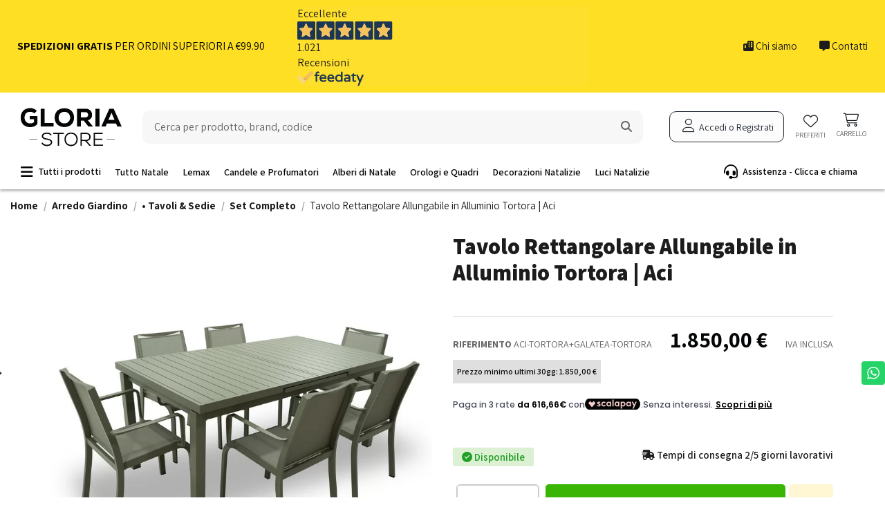

--- FILE ---
content_type: text/html; charset=utf-8
request_url: https://gloriastore.it/set-completo/3566-tavolo-rettangolare-allungabile-in-alluminio-tortora-aci.html
body_size: 45795
content:
<!doctype html> <html lang="it">  <head>                 <meta charset="utf-8">     <meta http-equiv="x-ua-compatible" content="ie=edge">    <script type="text/javascript">
var _iub = _iub || [];
_iub.csConfiguration = {"askConsentAtCookiePolicyUpdate":true,"enableTcf":true,"floatingPreferencesButtonDisplay":"anchored-center-left","googleAdditionalConsentMode":true,"perPurposeConsent":true,"siteId":3613845,"tcfPurposes":{"2":"consent_only","7":"consent_only","8":"consent_only","9":"consent_only","10":"consent_only","11":"consent_only"},"whitelabel":false,"cookiePolicyId":83789767,"lang":"it", "banner":{ "acceptButtonDisplay":true,"closeButtonDisplay":false,"customizeButtonDisplay":true,"explicitWithdrawal":true,"listPurposes":true,"ownerName":"GLORIA S.R.L","position":"float-top-center","rejectButtonDisplay":true,"showPurposesToggles":true,"showTotalNumberOfProviders":true }};
</script> <script type="text/javascript" src="https://cs.iubenda.com/autoblocking/3613845.js"></script> <script type="text/javascript" src="//cdn.iubenda.com/cs/tcf/stub-v2.js"></script> <script type="text/javascript" src="//cdn.iubenda.com/cs/tcf/safe-tcf-v2.js"></script> <script type="text/javascript" src="//cdn.iubenda.com/cs/iubenda_cs.js" charset="UTF-8" async></script>                     <title>Tavolo Rettangolare Allungabile in Alluminio Tortora | Aci</title>                   <script data-keepinline="true">
    var cdcGtmApi = '//gloriastore.it/module/cdc_googletagmanager/async';
    var ajaxShippingEvent = 1;
    var ajaxPaymentEvent = 1;

/* datalayer */
dataLayer = window.dataLayer || [];
    let cdcDatalayer = {"event":"view_item","pageCategory":"product","ecommerce":{"currency":"EUR","value":"1516.39","items":[{"item_id":"ACI-TORTORA+GALATEA-TORTORA","item_name":"Tavolo Rettangolare Allungabile in Alluminio Tortora | Aci","item_reference":"ACI-TORTORA+GALATEA-TORTORA","item_category":"Arredo Giardino","item_category2":"• Tavoli & Sedie","item_category3":"Set Completo","price":"1516.39","price_tax_exc":"1516.39","price_tax_inc":"1850","quantity":1,"google_business_vertical":"retail"}]},"userLogged":0,"userId":"guest_270221"};
    dataLayer.push(cdcDatalayer);

/* call to GTM Tag */
(function(w,d,s,l,i){w[l]=w[l]||[];w[l].push({'gtm.start':
new Date().getTime(),event:'gtm.js'});var f=d.getElementsByTagName(s)[0],
j=d.createElement(s),dl=l!='dataLayer'?'&l='+l:'';j.async=true;j.src=
'https://www.googletagmanager.com/gtm.js?id='+i+dl;f.parentNode.insertBefore(j,f);
})(window,document,'script','dataLayer','GTM-MZ2KXX9');

/* async call to avoid cache system for dynamic data */
dataLayer.push({
  'event': 'datalayer_ready'
});
</script>      <meta name="description" content="- Tavolo rettangolare allungabile più 6 poltrone- Realizzato in Alluminio e Textilene- Resistente agli agenti atmosferici- Colore: tortora">   <meta name="keywords" content="">            <link rel="canonical" href="https://gloriastore.it/set-completo/3566-tavolo-rettangolare-allungabile-in-alluminio-tortora-aci.html">                          <script type="application/ld+json">
 {
   "@context": "https://schema.org",
   "@type": "Organization",
   "name" : "Gloria Store",
   "url" : "https://gloriastore.it/"
       ,"logo": {
       "@type": "ImageObject",
       "url":"https://gloriastore.it/img/logo-1693170864.jpg"
     }
    }
</script>  <script type="application/ld+json">
  {
    "@context": "https://schema.org",
    "@type": "WebPage",
    "isPartOf": {
      "@type": "WebSite",
      "url":  "https://gloriastore.it/",
      "name": "Gloria Store"
    },
    "name": "Tavolo Rettangolare Allungabile in Alluminio Tortora | Aci",
    "url":  "https://gloriastore.it/set-completo/3566-tavolo-rettangolare-allungabile-in-alluminio-tortora-aci.html"
  }
</script>     <script type="application/ld+json">
    {
      "@context": "https://schema.org",
      "@type": "BreadcrumbList",
      "itemListElement": [
                  {
            "@type": "ListItem",
            "position": 1,
            "name": "Home",
            "item": "https://gloriastore.it/"
          },              {
            "@type": "ListItem",
            "position": 2,
            "name": "Arredo Giardino",
            "item": "https://gloriastore.it/48-arredo-giardino"
          },              {
            "@type": "ListItem",
            "position": 3,
            "name": "• Tavoli &amp; Sedie",
            "item": "https://gloriastore.it/100-tavoli-sedie"
          },              {
            "@type": "ListItem",
            "position": 4,
            "name": "Set Completo",
            "item": "https://gloriastore.it/104-set-completo"
          },              {
            "@type": "ListItem",
            "position": 5,
            "name": "Tavolo Rettangolare Allungabile in Alluminio Tortora | Aci",
            "item": "https://gloriastore.it/set-completo/3566-tavolo-rettangolare-allungabile-in-alluminio-tortora-aci.html"
          }          ]
    }
  </script>              <script type="application/ld+json">
  {
    "@context": "https://schema.org/",
    "@type": "Product",
    "@id": "#product-snippet-id",
    "name": "Tavolo Rettangolare Allungabile in Alluminio Tortora | Aci",
    "description": "- Tavolo rettangolare allungabile più 6 poltrone- Realizzato in Alluminio e Textilene- Resistente agli agenti atmosferici- Colore: tortora",
    "category": "Set Completo",
    "image" :"https://gloriastore.it/23369-large_default/tavolo-rettangolare-allungabile-in-alluminio-tortora-aci.jpg",    "sku": "ACI-TORTORA+GALATEA-TORTORA",
    "mpn": "ACI-TORTORA+GALATEA-TORTORA"
        ,
    "brand": {
      "@type": "Brand",
      "name": "Gloria Store"
    }
                ,
    "offers": {
      "@type": "Offer",
      "priceCurrency": "EUR",
      "name": "Tavolo Rettangolare Allungabile in Alluminio Tortora | Aci",
      "price": "1850",
      "url": "https://gloriastore.it/set-completo/3566-tavolo-rettangolare-allungabile-in-alluminio-tortora-aci.html",
      "priceValidUntil": "2026-02-16",
              "image": ["https://gloriastore.it/23369-thickbox_default/tavolo-rettangolare-allungabile-in-alluminio-tortora-aci.jpg","https://gloriastore.it/23370-thickbox_default/tavolo-rettangolare-allungabile-in-alluminio-tortora-aci.jpg","https://gloriastore.it/23367-thickbox_default/tavolo-rettangolare-allungabile-in-alluminio-tortora-aci.jpg","https://gloriastore.it/12120-thickbox_default/tavolo-rettangolare-allungabile-in-alluminio-tortora-aci.jpg","https://gloriastore.it/12121-thickbox_default/tavolo-rettangolare-allungabile-in-alluminio-tortora-aci.jpg","https://gloriastore.it/12122-thickbox_default/tavolo-rettangolare-allungabile-in-alluminio-tortora-aci.jpg","https://gloriastore.it/23368-thickbox_default/tavolo-rettangolare-allungabile-in-alluminio-tortora-aci.jpg","https://gloriastore.it/12124-thickbox_default/tavolo-rettangolare-allungabile-in-alluminio-tortora-aci.jpg","https://gloriastore.it/12125-thickbox_default/tavolo-rettangolare-allungabile-in-alluminio-tortora-aci.jpg","https://gloriastore.it/12126-thickbox_default/tavolo-rettangolare-allungabile-in-alluminio-tortora-aci.jpg","https://gloriastore.it/12127-thickbox_default/tavolo-rettangolare-allungabile-in-alluminio-tortora-aci.jpg","https://gloriastore.it/21960-thickbox_default/tavolo-rettangolare-allungabile-in-alluminio-tortora-aci.jpg","https://gloriastore.it/21961-thickbox_default/tavolo-rettangolare-allungabile-in-alluminio-tortora-aci.jpg","https://gloriastore.it/12132-thickbox_default/tavolo-rettangolare-allungabile-in-alluminio-tortora-aci.jpg","https://gloriastore.it/12133-thickbox_default/tavolo-rettangolare-allungabile-in-alluminio-tortora-aci.jpg","https://gloriastore.it/12134-thickbox_default/tavolo-rettangolare-allungabile-in-alluminio-tortora-aci.jpg","https://gloriastore.it/12135-thickbox_default/tavolo-rettangolare-allungabile-in-alluminio-tortora-aci.jpg"],
            "sku": "ACI-TORTORA+GALATEA-TORTORA",
      "mpn": "ACI-TORTORA+GALATEA-TORTORA",
                    "availability": "https://schema.org/InStock",
      "seller": {
        "@type": "Organization",
        "name": "Gloria Store"
      }
    }
      }
</script>                     <meta property="og:type" content="product">     <meta property="og:url" content="https://gloriastore.it/set-completo/3566-tavolo-rettangolare-allungabile-in-alluminio-tortora-aci.html">     <meta property="og:title" content="Tavolo Rettangolare Allungabile in Alluminio Tortora | Aci">     <meta property="og:site_name" content="Gloria Store">     <meta property="og:description" content="- Tavolo rettangolare allungabile più 6 poltrone- Realizzato in Alluminio e Textilene- Resistente agli agenti atmosferici- Colore: tortora">             <meta property="og:image" content="https://gloriastore.it/23369-thickbox_default/tavolo-rettangolare-allungabile-in-alluminio-tortora-aci.jpg">         <meta property="og:image:width" content="1200">         <meta property="og:image:height" content="1200">                <meta name="viewport" content="initial-scale=1,user-scalable=no,maximum-scale=1,width=device-width">          <link rel="icon" type="image/vnd.microsoft.icon" href="https://gloriastore.it/img/favicon.ico?1717160817">   <link rel="shortcut icon" type="image/x-icon" href="https://gloriastore.it/img/favicon.ico?1717160817">              <link rel="stylesheet" href="https://gloriastore.it/themes/warehousechild/assets/css/theme.css" type="text/css" media="all">   <link rel="stylesheet" href="https://gloriastore.it/modules/heidipay/views/css/styles.css" type="text/css" media="all">   <link rel="stylesheet" href="https://gloriastore.it/modules/paypal/views/css/paypal_fo.css" type="text/css" media="all">   <link rel="stylesheet" href="https://gloriastore.it/modules/revsliderprestashop/public/assets/css/rs6.css" type="text/css" media="all">   <link rel="stylesheet" href="https://gloriastore.it/modules/ambjolisearch/views/css/jolisearch-common.css" type="text/css" media="all">   <link rel="stylesheet" href="https://gloriastore.it/modules/ambjolisearch/views/css/jolisearch-modern.css" type="text/css" media="all">   <link rel="stylesheet" href="https://gloriastore.it/modules/ybc_blog/views/css/blog_all.css" type="text/css" media="all">   <link rel="stylesheet" href="https://gloriastore.it/modules/ybc_blog/views/css/slick.css" type="text/css" media="all">   <link rel="stylesheet" href="https://gloriastore.it/modules/ybc_blog/views/css/product.css" type="text/css" media="all">   <link rel="stylesheet" href="https://gloriastore.it/modules/ybc_blog/views/css/custom.css" type="text/css" media="all">   <link rel="stylesheet" href="https://gloriastore.it/modules/feedaty/views/css/feedaty_styles.css" type="text/css" media="all">   <link rel="stylesheet" href="https://gloriastore.it/modules/feedaty/views/css/product-list-reviews.css" type="text/css" media="all">   <link rel="stylesheet" href="https://gloriastore.it/modules/whatsappchat/views/css/whatsapp.css" type="text/css" media="all">   <link rel="stylesheet" href="https://gloriastore.it/modules/whatsappchat/views/css/jBox.min.css" type="text/css" media="all">   <link rel="stylesheet" href="https://gloriastore.it/modules/advancedemailguard/views/css/front.css" type="text/css" media="all">   <link rel="stylesheet" href="https://gloriastore.it/modules/omniversepricing//views/css/front_generated.css" type="text/css" media="all">   <link rel="stylesheet" href="https://gloriastore.it/modules/omniversepricing//views/css/front.css" type="text/css" media="all">   <link rel="stylesheet" href="https://gloriastore.it/js/jquery/ui/themes/base/minified/jquery-ui.min.css" type="text/css" media="all">   <link rel="stylesheet" href="https://gloriastore.it/js/jquery/ui/themes/base/minified/jquery.ui.theme.min.css" type="text/css" media="all">   <link rel="stylesheet" href="https://gloriastore.it/modules/iqitelementor/views/css/frontend.min.css" type="text/css" media="all">   <link rel="stylesheet" href="https://gloriastore.it/modules/iqitmegamenu/views/css/front.css" type="text/css" media="all">   <link rel="stylesheet" href="https://gloriastore.it/modules/iqitsizecharts/views/css/front.css" type="text/css" media="all">   <link rel="stylesheet" href="https://gloriastore.it/modules/iqitthemeeditor/views/css/custom_s_1.css" type="text/css" media="all">   <link rel="stylesheet" href="https://gloriastore.it/modules/iqitwishlist/views/css/front.css" type="text/css" media="all">   <link rel="stylesheet" href="https://gloriastore.it/modules/iqitextendedproduct/views/css/front.css" type="text/css" media="all">   <link rel="stylesheet" href="https://gloriastore.it/modules/iqitsociallogin/views/css/front.css" type="text/css" media="all">   <link rel="stylesheet" href="https://gloriastore.it/modules/iqitmegamenu/views/css/iqitmegamenu_s_1.css" type="text/css" media="all">   <link rel="stylesheet" href="https://gloriastore.it/themes/warehousechild/assets/css/font-awesome/css/font-awesome.css" type="text/css" media="all">   <link rel="stylesheet" href="https://gloriastore.it/themes/warehousechild/assets/css/custom.css" type="text/css" media="all">   <link rel="stylesheet" href="https://gloriastore.it/modules/ambjolisearch/views/css/themes/warehouse-1.7.css" type="text/css" media="all">     <link rel="preload" as="font"       href="https://gloriastore.it/themes/warehouse/assets/css/font-awesome/fonts/fontawesome-webfont.woff?v=4.7.0"       type="font/woff" crossorigin="anonymous"> <link rel="preload" as="font"       href="https://gloriastore.it/themes/warehouse/assets/css/font-awesome/fonts/fontawesome-webfont.woff2?v=4.7.0"       type="font/woff2" crossorigin="anonymous">   <link  rel="preload stylesheet"  as="style" href="https://gloriastore.it/themes/warehouse/assets/css/font-awesome/css/font-awesome-preload.css"        type="text/css" crossorigin="anonymous">  <link rel="preconnect" href="https://cdn.gloriastore.it"/>    <link rel="preload" as="image" href="https://gloriastore.it/23369-large_default/tavolo-rettangolare-allungabile-in-alluminio-tortora-aci.jpg">            <script defer="defer">
        var AdvancedEmailGuardData = {"meta":{"isGDPREnabled":true,"isLegacyOPCEnabled":false,"isLegacyMAModuleEnabled":false,"validationError":null},"settings":{"recaptcha":{"type":"v3","key":"6LdsGmEoAAAAAJmtaTaP3creAhJjFU_duL2aL86_","forms":{"contact_us":{"size":"normal","align":"offset","offset":3},"register":{"size":"normal","align":"center","offset":1},"newsletter":{"size":"normal","align":"left","offset":1},"notify_when_in_stock":{"size":"normal","align":"left","offset":1}},"language":"shop","theme":"light","position":"bottomright","hidden":true,"deferred":false}},"context":{"ps":{"v17":true,"v17pc":true,"v17ch":true,"v16":false,"v161":false,"v15":false},"languageCode":"it","pageName":"product"},"trans":{"genericError":"Si \u00e8 verificato un errore, riprovare."}};
        var btPixel = {"btnAddToWishlist":"button.wishlist-button-add","tagContent":{"sPixel":"582295312632409","aDynTags":{"content_type":{"label":"content_type","value":"product"},"content_ids":{"label":"content_ids","value":"GL3566"},"value":{"label":"value","value":"1850.00"},"currency":{"label":"currency","value":"EUR"},"content_name":{"label":"content_name","value":"Tavolo Rettangolare Allungabile in Alluminio Tortora | Aci"},"content_category":{"label":"content_category","value":"Set Completo"}},"sCR":"\n","aTrackingType":{"label":"tracking_type","value":"ViewContent"},"sJsObjName":"oPixelFacebook"},"tagContentApi":"{\"sPixel\":\"582295312632409\",\"aDynTags\":{\"content_type\":{\"label\":\"content_type\",\"value\":\"product\"},\"content_ids\":{\"label\":\"content_ids\",\"value\":\"GL3566\"},\"value\":{\"label\":\"value\",\"value\":\"1850.00\"},\"currency\":{\"label\":\"currency\",\"value\":\"EUR\"},\"content_name\":{\"label\":\"content_name\",\"value\":\"Tavolo Rettangolare Allungabile in Alluminio Tortora | Aci\"},\"content_category\":{\"label\":\"content_category\",\"value\":\"Set Completo\"}},\"sCR\":\"\\n\",\"aTrackingType\":{\"label\":\"tracking_type\",\"value\":\"ViewContent\"},\"sJsObjName\":\"oPixelFacebook\"}","tagContentApiCheck":"21af2dcb5c80ab08455efd3a34e7c49d","ApiToken":"b8b18bd4e756664988a9558a374f5ac4","pixel_id":"582295312632409","activate_pixel":"1","bUseConsent":"0","iConsentConsentLvl":0,"bConsentHtmlElement":"","bConsentHtmlElementSecond":"","token":"843ac0c9002bab3d817ca273a3411933","ajaxUrl":"https:\/\/gloriastore.it\/module\/facebookproductad\/ajax","external_id":"0","useAdvancedMatching":true,"advancedMatchingData":false,"fbdaSeparator":"v","pixelCurrency":"EUR","comboExport":"0","prefix":"GL","prefixLang":"","useConversionApi":"1","useApiForPageView":"0","currentPage":"product","id_order":false,"id_product_attribute":false};
        var btTkpPixel = {"tagContent":{"sPixel":"D2NH5GJC77U4URRQV030","aDynTags":{"tracking_type":{"label":"tracking_type","value":"ViewContent"},"content_type":{"label":"content_type","value":"product"},"content_id":{"label":"content_id","value":"3566"},"value":{"label":"value","value":1850},"currency":{"label":"currency","value":"EUR"},"content_name":{"label":"content_name","value":"Tavolo Rettangolare Allungabile in Alluminio Tortora | Aci"},"content_category":{"label":"content_category","value":"Set Completo"}},"sCR":"\n","aTrackingType":{"label":"tracking_type","value":"ViewContent"},"sJsObjName":{"pixelId":"You have not indicated the pixel id","customlabel":"You have not indicated a name for your custom label","link":"You have not filled in the shop URL","token":"Field is required and token must be 32 characters","ruleName":"You have not indicated a name for your exclusion rule","category":"You have not selected any category to be exported","brand":"You have not selected any brand to be exported","color":"You have not selected any attribute or feature to be associated with the color tag","customDom":"Please set a value","cycle":"Please set a numeric value","bannerId":"You have not specified the HTML element that corresponds to the cookie acceptance button"}},"token":"843ac0c9002bab3d817ca273a3411933","ajaxUrl":"https:\/\/gloriastore.it\/module\/bttiktokpixel\/ajax","tkpSeparator":"v","useConversionApi":"1","ApiToken":"b8b18bd4e756664988a9558a374f5ac4","currentPage":"product","id_order":0,"tagContentApi":"EkeGKkqDyfebe8EUPjAuBYtKTWq6qUpT7ve6yR\/rXmOAWdR7UYD1e9pgSl37wGhpMytKaMB4amQI4WfLe9XQAwq6xag4QcJJVTnnaGN\/+OEU0Vbw8aOIlD9sZs\/+\/tlKH3klJQPwrCgFsTcH+rFNyLHkSsuCzCucvCv2ZVDDUL77A80X93HhfPzkMUcSip74P60I378sutIsz9dyd6AMdQCPhFJc7Tn3QJi\/6qC1p8qfgThJSR2+PVu6ou0VFC1ZYoYiHnCsQQRSEq9\/sgksJwlIm7Yze1g2cX0IjOsnSXByFOaKYedwJtHZsXeAd22L6o5MEHLo4I+jNA55UB9PFix3MsXoCerFEQqk2wfLvWKQv1wAHx\/DjBeRniQu0ywVX1f51bbVH5rTX68fu4dEdOBqLRTVI8QFYSCutfgyG3M2EecYFOTj6Mh7bC4fPBg1bZO1pZEXum302LA4cYXhjpDf9\/KtyuEsS+ivEbUS\/1q8cj5ctUfzUyPvzsTvW\/0NelL8DEop3+ELdHQ9dXP1j32jS08c\/b\/c7J3RCclxZY4eHioPZFVxEOcsHheFK8Ia\/kF4iM3xmIh3viqq4+4Yn+nCq17A\/MTZxfDW1LJySzv28KusQB3YOwpp+d+5+JpVbIxGn4QYGo9hjeHrLmYAD\/7bRNyn645MNKMqwHmKES4\/a0K6SkdPNlNXlgor1uvEzX3XYG9oapq\/0LEJZLF1oFiVFnUJsNSVG8FtYeXpNGeTAYh+hHz8zyCUmN3q2jUQr5BMttDi2wQRYJgEJQue5amIEY9QaBdB7Gk37hgGzIllzpVjYA\/F0AfitnJcZwjP5pn8mxUrVvkcuxVG2WVikHMLZRVmmmoMyIZEwn8ZpdUx0vPR72nl8gF4qUQCceg79secjjXusoyjzBIXk6VXUxHT5CIoDXbd29rlD9lK\/E1kWQ8H1CY+PoeiOweXAVaRjr5wLsAkW1tN+D929xLOo69bi2MvGKpTTiZDk0Fcn4I\/7JJIWzV+865VXgOT6ax\/yW5\/yEneUSCvWwQbCsOCNg3jQMvJkC8iEme+VnDSIayRu+nJm4Nk3nIK9UAic\/p28OaZooEpH95LgNGoy9m9ump0OpJLTR5w6jcdKrqt6F7pwkJCakmuNC05NxsZiSnxWIgCs5gFJRAjaVe5SxV2U88lGwpZmD0ymvdIapDOSU3WUI+3Utaqez\/Is7vUe0l8Evru8B5ZolgUob1gNvkkBp\/3IZtu1Qcwgwr5rcHnhMpt15L1euZuK1dXEnxAsM7s0kLF+eytxp6cwwYZMbSxkYDl4ORoJbCL\/THDLqH\/xyRomQaX\/JcZDCoQVXyi3loJrbVTZMjAI49uiGuXi7OR21YYTUDbapBoBAJXsyzm6uhvQHO03QGJ3Kb+\/kEVUcVKDYjRllIxR7OB6Gxdl55r3j3ZUdjBrm0L659E+AR4wR2TBfvt3dEqr8FThtsfEE70GWK1ulVHH4jlLW15LBg06y8rq9T19kk4nEMNm5isptVwOVUJhSXSbsHylcFc3+w9UFPrWaUiJiEcfsfrFRzMjiQqGIJ\/4CbMy0\/XAvQbNPLHlViucg3TeSpBHMaIibPd6AFMqMxoyYh9qO2TJmdjcuOohfechuJjwC7Scy6Oeo7Z8ihNo7v2hyb1dkKRLfJv","eventId":"\"e05768cd4c5bdb4e8f283af368cfe610\"","pixel_id":"D2NH5GJC77U4URRQV030","useAdvancedMatcing":"1","userEmail":""};
        var chart_bg_color = "#ffffff";
        var chart_line_color = "#4bc0c0";
        var dm_hash = "3GU8JRP1F";
        var dm_mode = 0;
        var elementorFrontendConfig = {"isEditMode":"","stretchedSectionContainer":"","instagramToken":"","is_rtl":false,"ajax_csfr_token_url":"https:\/\/gloriastore.it\/module\/iqitelementor\/Actions?process=handleCsfrToken&ajax=1"};
        var iqitTheme = {"rm_sticky":"down","rm_breakpoint":0,"op_preloader":"0","cart_style":"side","cart_confirmation":"open","h_layout":"2","f_fixed":"","f_layout":"2","h_absolute":"0","h_sticky":"header","hw_width":"inherit","mm_content":"desktop","hm_submenu_width":"default","h_search_type":"full","pl_lazyload":false,"pl_infinity":false,"pl_rollover":false,"pl_crsl_autoplay":false,"pl_slider_ld":5,"pl_slider_d":4,"pl_slider_t":3,"pl_slider_p":2,"pp_thumbs":"bottom","pp_zoom":"inner","pp_image_layout":"carousel","pp_tabs":"tabha","pl_grid_qty":false};
        var iqitextendedproduct = {"speed":"70","hook":"modal"};
        var iqitfdc_from = 99.9;
        var iqitmegamenu = {"sticky":"false","containerSelector":"#wrapper > .container"};
        var iqitwishlist = {"nbProducts":0};
        var jolisearch = {"amb_joli_search_action":"https:\/\/gloriastore.it\/module\/ambjolisearch\/jolisearch","amb_joli_search_link":"https:\/\/gloriastore.it\/module\/ambjolisearch\/jolisearch","amb_joli_search_controller":"jolisearch","blocksearch_type":"top","show_cat_desc":0,"ga_acc":0,"id_lang":1,"url_rewriting":true,"use_autocomplete":2,"minwordlen":3,"l_products":"Prodotti","l_manufacturers":"Produttori","l_suppliers":"Suppliers","l_categories":"Categorie","l_no_results_found":"nessun risultato trovato","l_more_results":"Pi\u00f9 risultati","ENT_QUOTES":3,"jolisearch_position":{"my":"center top","at":"center bottom","collision":"fit none"},"classes":"ps17 centered-list","display_manufacturer":"","display_supplier":"","display_category":"","use_mobile_ux":"","mobile_media_breakpoint":"576","mobile_opening_selector":false,"show_add_to_cart_button":"","add_to_cart_button_style":1,"show_features":"","feature_ids":[],"show_feature_values_only":false,"show_price":"1","theme":"modern"};
        var omni_chart_label = "Price (Last 30 Days)";
        var omni_date_label = "Date";
        var omni_price_label = "Price";
        var omniversepricing_ajax_front_url = "https:\/\/gloriastore.it\/module\/omniversepricing\/frontajax";
        var prestashop = {"cart":{"products":[],"totals":{"total":{"type":"total","label":"Totale","amount":0,"value":"0,00\u00a0\u20ac"},"total_including_tax":{"type":"total","label":"Totale (iva incl.)","amount":0,"value":"0,00\u00a0\u20ac"},"total_excluding_tax":{"type":"total","label":"Totale (iva escl.)","amount":0,"value":"0,00\u00a0\u20ac"}},"subtotals":{"products":{"type":"products","label":"Totale parziale","amount":0,"value":"0,00\u00a0\u20ac"},"discounts":null,"shipping":{"type":"shipping","label":"Spedizione","amount":0,"value":""},"tax":null},"products_count":0,"summary_string":"0 articoli","vouchers":{"allowed":1,"added":[]},"discounts":[],"minimalPurchase":0,"minimalPurchaseRequired":""},"currency":{"id":1,"name":"Euro","iso_code":"EUR","iso_code_num":"978","sign":"\u20ac"},"customer":{"lastname":null,"firstname":null,"email":null,"birthday":null,"newsletter":null,"newsletter_date_add":null,"optin":null,"website":null,"company":null,"siret":null,"ape":null,"is_logged":false,"gender":{"type":null,"name":null},"addresses":[]},"country":{"id_zone":"10","id_currency":"0","call_prefix":"39","iso_code":"IT","active":"1","contains_states":"1","need_identification_number":"0","need_zip_code":"1","zip_code_format":"NNNNN","display_tax_label":"1","name":"Italia","id":10},"language":{"name":"Italiano (Italian)","iso_code":"it","locale":"it-IT","language_code":"it","active":"1","is_rtl":"0","date_format_lite":"d\/m\/Y","date_format_full":"d\/m\/Y H:i:s","id":1},"page":{"title":"","canonical":"https:\/\/gloriastore.it\/set-completo\/3566-tavolo-rettangolare-allungabile-in-alluminio-tortora-aci.html","meta":{"title":"Tavolo Rettangolare Allungabile in Alluminio Tortora | Aci","description":"- Tavolo rettangolare allungabile pi\u00f9 6 poltrone- Realizzato in Alluminio e Textilene- Resistente agli agenti atmosferici- Colore: tortora","keywords":"","robots":"index"},"page_name":"product","body_classes":{"lang-it":true,"lang-rtl":false,"country-IT":true,"currency-EUR":true,"layout-full-width":true,"page-product":true,"tax-display-enabled":true,"page-customer-account":false,"product-id-3566":true,"product-Tavolo Rettangolare Allungabile in Alluminio Tortora | Aci":true,"product-id-category-104":true,"product-id-manufacturer-0":true,"product-id-supplier-0":true,"product-available-for-order":true},"admin_notifications":[],"password-policy":{"feedbacks":{"0":"Molto debole","1":"Debole","2":"Media","3":"Forte","4":"Molto forte","Straight rows of keys are easy to guess":"I tasti consecutivi sono facili da indovinare","Short keyboard patterns are easy to guess":"Gli schemi brevi sulla tastiera sono facili da indovinare","Use a longer keyboard pattern with more turns":"Utilizza uno schema pi\u00f9 lungo sulla tastiera con pi\u00f9 variazioni","Repeats like \"aaa\" are easy to guess":"Le ripetizioni come \u201caaa\u201d sono facili da indovinare","Repeats like \"abcabcabc\" are only slightly harder to guess than \"abc\"":"Le ripetizioni come \u201cabcabcabc\u201d sono solo leggermente pi\u00f9 difficili da indovinare rispetto ad \u201cabc\u201d","Sequences like abc or 6543 are easy to guess":"Le sequenze come \"abc\" o 6543 sono facili da indovinare","Recent years are easy to guess":"Gli anni recenti sono facili da indovinare","Dates are often easy to guess":"Le date sono spesso facili da indovinare","This is a top-10 common password":"Questa \u00e8 una delle 10 password pi\u00f9 comuni","This is a top-100 common password":"Questa \u00e8 una delle 100 password pi\u00f9 comuni","This is a very common password":"Questa password \u00e8 molto comune","This is similar to a commonly used password":"Questa password \u00e8 simile a un\u2019altra comunemente utilizzata","A word by itself is easy to guess":"Una parola di per s\u00e9 \u00e8 facile da indovinare","Names and surnames by themselves are easy to guess":"Nomi e cognomi sono di per s\u00e9 facili da indovinare","Common names and surnames are easy to guess":"Nomi e cognomi comuni sono facili da indovinare","Use a few words, avoid common phrases":"Utilizza diverse parole, evita le frasi comuni","No need for symbols, digits, or uppercase letters":"Nessun bisogno di simboli, cifre o lettere maiuscole","Avoid repeated words and characters":"Evita parole e caratteri ripetuti","Avoid sequences":"Evita le sequenze","Avoid recent years":"Evita gli anni recenti","Avoid years that are associated with you":"Evita gli anni associati a te","Avoid dates and years that are associated with you":"Evita date e anni associati a te","Capitalization doesn't help very much":"Le maiuscole non sono molto efficaci","All-uppercase is almost as easy to guess as all-lowercase":"Tutto maiuscolo \u00e8 quasi altrettanto facile da indovinare di tutto minuscolo","Reversed words aren't much harder to guess":"Le parole al contrario non sono molto pi\u00f9 difficili da indovinare","Predictable substitutions like '@' instead of 'a' don't help very much":"Sostituzioni prevedibili come \"@\" invece di \"a\" non sono molto efficaci","Add another word or two. Uncommon words are better.":"Aggiungi una o due parole in pi\u00f9. Le parole insolite sono pi\u00f9 sicure."}}},"shop":{"name":"Gloria Store","logo":"https:\/\/gloriastore.it\/img\/logo-1693170864.jpg","stores_icon":"https:\/\/gloriastore.it\/img\/logo_stores.png","favicon":"https:\/\/gloriastore.it\/img\/favicon.ico"},"core_js_public_path":"\/themes\/","urls":{"base_url":"https:\/\/gloriastore.it\/","current_url":"https:\/\/gloriastore.it\/set-completo\/3566-tavolo-rettangolare-allungabile-in-alluminio-tortora-aci.html","shop_domain_url":"https:\/\/gloriastore.it","img_ps_url":"https:\/\/gloriastore.it\/img\/","img_cat_url":"https:\/\/gloriastore.it\/img\/c\/","img_lang_url":"https:\/\/gloriastore.it\/img\/l\/","img_prod_url":"https:\/\/gloriastore.it\/img\/p\/","img_manu_url":"https:\/\/gloriastore.it\/img\/m\/","img_sup_url":"https:\/\/gloriastore.it\/img\/su\/","img_ship_url":"https:\/\/gloriastore.it\/img\/s\/","img_store_url":"https:\/\/gloriastore.it\/img\/st\/","img_col_url":"https:\/\/gloriastore.it\/img\/co\/","img_url":"https:\/\/gloriastore.it\/themes\/warehouse\/assets\/img\/","css_url":"https:\/\/gloriastore.it\/themes\/warehouse\/assets\/css\/","js_url":"https:\/\/gloriastore.it\/themes\/warehouse\/assets\/js\/","pic_url":"https:\/\/gloriastore.it\/upload\/","theme_assets":"https:\/\/gloriastore.it\/themes\/warehouse\/assets\/","theme_dir":"https:\/\/gloriastore.it\/themes\/warehousechild\/","child_theme_assets":"https:\/\/gloriastore.it\/themes\/warehousechild\/assets\/","child_img_url":"https:\/\/gloriastore.it\/themes\/warehousechild\/assets\/img\/","child_css_url":"https:\/\/gloriastore.it\/themes\/warehousechild\/assets\/css\/","child_js_url":"https:\/\/gloriastore.it\/themes\/warehousechild\/assets\/js\/","pages":{"address":"https:\/\/gloriastore.it\/indirizzo","addresses":"https:\/\/gloriastore.it\/indirizzi","authentication":"https:\/\/gloriastore.it\/login","manufacturer":"https:\/\/gloriastore.it\/marche","cart":"https:\/\/gloriastore.it\/carrello","category":"https:\/\/gloriastore.it\/index.php?controller=category","cms":"https:\/\/gloriastore.it\/index.php?controller=cms","contact":"https:\/\/gloriastore.it\/contatti","discount":"https:\/\/gloriastore.it\/buoni-sconto","guest_tracking":"https:\/\/gloriastore.it\/tracciatura-ospite","history":"https:\/\/gloriastore.it\/cronologia-ordini","identity":"https:\/\/gloriastore.it\/dati-personali","index":"https:\/\/gloriastore.it\/","my_account":"https:\/\/gloriastore.it\/account","order_confirmation":"https:\/\/gloriastore.it\/conferma-ordine","order_detail":"https:\/\/gloriastore.it\/index.php?controller=order-detail","order_follow":"https:\/\/gloriastore.it\/segui-ordine","order":"https:\/\/gloriastore.it\/ordine","order_return":"https:\/\/gloriastore.it\/index.php?controller=order-return","order_slip":"https:\/\/gloriastore.it\/buono-ordine","pagenotfound":"https:\/\/gloriastore.it\/pagina-non-trovata","password":"https:\/\/gloriastore.it\/recupero-password","pdf_invoice":"https:\/\/gloriastore.it\/index.php?controller=pdf-invoice","pdf_order_return":"https:\/\/gloriastore.it\/index.php?controller=pdf-order-return","pdf_order_slip":"https:\/\/gloriastore.it\/index.php?controller=pdf-order-slip","prices_drop":"https:\/\/gloriastore.it\/offerte","product":"https:\/\/gloriastore.it\/index.php?controller=product","registration":"https:\/\/gloriastore.it\/registrazione","search":"https:\/\/gloriastore.it\/ricerca","sitemap":"https:\/\/gloriastore.it\/mappa-del-sito","stores":"https:\/\/gloriastore.it\/negozi","supplier":"https:\/\/gloriastore.it\/fornitori","new_products":"https:\/\/gloriastore.it\/nuovi-prodotti","brands":"https:\/\/gloriastore.it\/marche","register":"https:\/\/gloriastore.it\/registrazione","order_login":"https:\/\/gloriastore.it\/ordine?login=1"},"alternative_langs":[],"actions":{"logout":"https:\/\/gloriastore.it\/?mylogout="},"no_picture_image":{"bySize":{"small_default":{"url":"https:\/\/gloriastore.it\/img\/p\/it-default-small_default.jpg","width":100,"height":108},"cart_default":{"url":"https:\/\/gloriastore.it\/img\/p\/it-default-cart_default.jpg","width":125,"height":135},"home_default":{"url":"https:\/\/gloriastore.it\/img\/p\/it-default-home_default.jpg","width":250,"height":270},"medium_default":{"url":"https:\/\/gloriastore.it\/img\/p\/it-default-medium_default.jpg","width":350,"height":378},"large_default":{"url":"https:\/\/gloriastore.it\/img\/p\/it-default-large_default.jpg","width":650,"height":650},"thickbox_default":{"url":"https:\/\/gloriastore.it\/img\/p\/it-default-thickbox_default.jpg","width":1200,"height":1200}},"small":{"url":"https:\/\/gloriastore.it\/img\/p\/it-default-small_default.jpg","width":100,"height":108},"medium":{"url":"https:\/\/gloriastore.it\/img\/p\/it-default-medium_default.jpg","width":350,"height":378},"large":{"url":"https:\/\/gloriastore.it\/img\/p\/it-default-thickbox_default.jpg","width":1200,"height":1200},"legend":""}},"configuration":{"display_taxes_label":true,"display_prices_tax_incl":true,"is_catalog":false,"show_prices":true,"opt_in":{"partner":false},"quantity_discount":{"type":"discount","label":"Sconto unit\u00e0"},"voucher_enabled":1,"return_enabled":0},"field_required":[],"breadcrumb":{"links":[{"title":"Home","url":"https:\/\/gloriastore.it\/"},{"title":"Arredo Giardino","url":"https:\/\/gloriastore.it\/48-arredo-giardino"},{"title":"\u2022 Tavoli & Sedie","url":"https:\/\/gloriastore.it\/100-tavoli-sedie"},{"title":"Set Completo","url":"https:\/\/gloriastore.it\/104-set-completo"},{"title":"Tavolo Rettangolare Allungabile in Alluminio Tortora | Aci","url":"https:\/\/gloriastore.it\/set-completo\/3566-tavolo-rettangolare-allungabile-in-alluminio-tortora-aci.html"}],"count":5},"link":{"protocol_link":"https:\/\/","protocol_content":"https:\/\/"},"time":1769908623,"static_token":"843ac0c9002bab3d817ca273a3411933","token":"12dde0dc255d1d5503ec1e17e4001c5f","debug":false};
        var psemailsubscription_subscription = "https:\/\/gloriastore.it\/module\/ps_emailsubscription\/subscription";
      </script>          <script type="text/javascript">
var unlike_text ="Non mi piace questo post";
var like_text ="Piace questo post";
var baseAdminDir ='//';
var ybc_blog_product_category ='0';
var ybc_blog_polls_g_recaptcha = false;
</script>   <style>     scalapay-widget {         all: initial;         display: block;     }      </style>  <script data-cfasync="false" type="module">

    const widgets = {"scalapay":{"type":"product","min-amount":"5","max-amount":"2000","merchantToken":false,"environment":"","amountSelectors":"[\".current-price-value\"]","locale":"it","currencyPosition":"after","currencyDisplay":"symbol","position":".product-prices","alignment":false,"darkMode":false,"hideInstallments":false,"hideLearnMore":false}};
    
    function addWidget(productId) {

        const widgetConfig = widgets[productId];
        const positionElement = document.querySelector(widgetConfig['position'])
        if (positionElement?.parentNode?.querySelector(`scalapay-widget[product="${productId}"]`)) {
            return;
        }

        if (widgetConfig["afterWidgetText"]) {
            const postWidgetText = document.createElement('p');
            postWidgetText.setAttribute("class", "scalapay-after-widget-text")
            postWidgetText.innerHTML = widgetConfig["afterWidgetText"];
            positionElement?.insertAdjacentElement('afterend', postWidgetText)
        }

        const widget = document.createElement('scalapay-widget');
        widget.setAttribute('product', productId)
        for (const widgetConfigKey in widgetConfig) {
            if (['afterWidgetText', 'position'].includes(widgetConfigKey)) continue;
            if (widgetConfigKey === 'style') {
                widget.style.cssText = `${widgetConfig[widgetConfigKey]}`;
                continue;
            }
            widget.setAttribute(widgetConfigKey.replace(/[A-Z]/g, letter => `-${letter.toLowerCase()}`), widgetConfig[widgetConfigKey])
        }

        positionElement?.insertAdjacentElement('afterend', widget);

    }

    document.addEventListener("DOMContentLoaded", function () {

        for (const type in widgets) {
            addWidget(type)
        }

        new MutationObserver(() => {
            for (const type in widgets) {
                addWidget(type)
            }
        }).observe(document.querySelector('body'), {subtree: true, childList: true, attributes: false});
    });

</script>  <script data-cfasync="false" type="module">
    const script = document.createElement('script');
    script.src = 'https://cdn.scalapay.com/widget/scalapay-widget-loader.js?version=v5';
    script.setAttribute("data-cfasync","false");
    script.type = 'module';
    document.head.appendChild(script);

</script>                     <meta property="product:pretax_price:amount" content="1516.393443">         <meta property="product:pretax_price:currency" content="EUR">         <meta property="product:price:amount" content="1850">         <meta property="product:price:currency" content="EUR">                     <script class="feedaty_sdk" src="https://widget.feedaty.com/v3.0.0/js/2021/10216372/feedaty.min.js" async></script> <link rel="stylesheet" href="https://kit.fontawesome.com/f5ad22ed3f.css" crossorigin="anonymous"> </head>  <body id="product" class="lang-it country-it currency-eur layout-full-width page-product tax-display-enabled product-id-3566 product-tavolo-rettangolare-allungabile-in-alluminio-tortora-aci product-id-category-104 product-id-manufacturer-0 product-id-supplier-0 product-available-for-order body-desktop-header-style-w-2">                <!-- Google Tag Manager (noscript) --> <noscript><iframe src="https://www.googletagmanager.com/ns.html?id=GTM-MZ2KXX9" height="0" width="0" style="display:none;visibility:hidden"></iframe></noscript> <!-- End Google Tag Manager (noscript) -->   <main id="main-page-content"  >                        <header id="header" class="desktop-header-style-w-2">                         <div class="header-banner">     <div class="elementor-displayBanner">             		<style class="elementor-frontend-stylesheet">.elementor-element.elementor-element-0k6tjsg > .elementor-container{max-width:1685px;}.elementor-element.elementor-element-0k6tjsg{background-color:#fedf24;padding:9px 10px 9px 10px;}.elementor-element.elementor-element-4o3cwxg > .elementor-element-populated{margin:0px 0px 0px 0px;padding:0px 0px 0px 15px;}.elementor-element.elementor-element-rp17k5n{color:#040506;font-size:16px;line-height:21px;}.elementor-element.elementor-element-n5un1g2 > .elementor-element-populated{margin:0px 0px 0px 0px;padding:0px 0px 0px 0px;}.elementor-element.elementor-element-7ixg0o7 > .elementor-element-populated{margin:0px 0px 0px 0px;padding:0px 15px 0px 0px;}.elementor-element.elementor-element-x6zu6zv .elementor-text-editor{text-align:right;}.elementor-element.elementor-element-x6zu6zv{color:#040506;font-size:15px;line-height:19px;}@media(max-width: 991px){.elementor-element.elementor-element-rp17k5n .elementor-text-editor{text-align:center;}.elementor-element.elementor-element-rp17k5n{font-size:15px;line-height:19px;}.elementor-element.elementor-element-7ixg0o7 > .elementor-element-populated{padding:0px 0px 0px 0px;}}@media(max-width: 767px){.elementor-element.elementor-element-rp17k5n .elementor-text-editor{text-align:center;}.elementor-element.elementor-element-rp17k5n{font-size:13px;line-height:16px;}.elementor-element.elementor-element-7ixg0o7 > .elementor-element-populated{padding:0px 0px 0px 0px;}}</style>  				<div class="elementor">  											                        <div class="elementor-section elementor-element elementor-element-0k6tjsg elementor-top-section elementor-section-stretched elementor-section-boxed elementor-section-height-default elementor-section-height-default elementor-section-content-middle" data-element_type="section">                                                                                           <div class="elementor-container  elementor-column-gap-default"                                                                  >                                  <div class="elementor-row">                                                                                                		<div class="elementor-column elementor-element elementor-element-4o3cwxg elementor-col-33 elementor-top-column elementor-md-100" data-element_type="column">  			<div class="elementor-column-wrap elementor-element-populated">  				<div class="elementor-widget-wrap">  		        <div class="elementor-widget elementor-element elementor-element-rp17k5n elementor-widget-text-editor" data-element_type="text-editor">                  <div class="elementor-widget-container">              		<div class="elementor-text-editor rte-content"><p><strong>SPEDIZIONI GRATIS</strong> PER ORDINI SUPERIORI A €99.90</p></div>  		        </div>                  </div>          				</div>  			</div>  		</div>  		                                                                                                                         		<div class="elementor-column elementor-element elementor-element-n5un1g2 elementor-col-33 elementor-top-column" data-element_type="column">  			<div class="elementor-column-wrap elementor-element-populated">  				<div class="elementor-widget-wrap">  		        <div class="elementor-widget elementor-element elementor-element-739yogz elementor-widget-html elementor-hidden-tablet elementor-hidden-phone" data-element_type="html">                  <div class="elementor-widget-container">              <div class="feedaty_widget" data-ver="2021" data-id="65006993a85d1" data-type="merchant" data-variant="Striscia-1" data-lang="all" data-gui="all"  ></div>        </div>                  </div>          				</div>  			</div>  		</div>  		                                                                                                                         		<div class="elementor-column elementor-element elementor-element-7ixg0o7 elementor-col-33 elementor-top-column" data-element_type="column">  			<div class="elementor-column-wrap elementor-element-populated">  				<div class="elementor-widget-wrap">  		        <div class="elementor-widget elementor-element elementor-element-x6zu6zv elementor-widget-text-editor elementor-hidden-tablet elementor-hidden-phone" data-element_type="text-editor">                  <div class="elementor-widget-container">              		<div class="elementor-text-editor rte-content"><p><a href="/content/4-chi-siamo" class="link-nav"> <i class="fa-solid fa-buildings ico-nav"></i> Chi siamo </a> <a href="/contatti" class="link-nav"> <i class="fa-solid fa-message ico-nav"></i> Contatti </a></p></div>  		        </div>                  </div>          				</div>  			</div>  		</div>  		                                                                                           </div>                                                                                                </div>                          </div>                  							</div>  		         </div>   </div>                 <nav class="header-nav">         <div class="container">              <div class="row justify-content-between">             <div class="col col-auto col-md left-nav">                                              </div>             <div class="col col-auto center-nav text-center">                               </div>             <div class="col col-auto col-md right-nav text-right">                 <div class="d-inline-block">     <a href="//gloriastore.it/module/iqitwishlist/view">         <i class="fa fa-heart-o fa-fw" aria-hidden="true"></i> Preferiti (<span                 id="iqitwishlist-nb"></span>)     </a> </div>              </div>         </div>                          </div>             </nav>             <div id="desktop-header" class="desktop-header-style-2">                   <div class="header-top">     <div id="desktop-header-container" class="container">         <div class="row align-items-center">                             <div class="col col-auto col-header-left">                     <div id="desktop_logo">                            <a href="https://gloriastore.it/">     <img class="logo img-fluid"          src="https://gloriastore.it/img/logo-1693170864.jpg"                   alt="Gloria Store"          width="292"          height="120"     >   </a>                      </div>                                      </div>                 <div class="col col-header-center">                                         <!-- Block search module TOP -->  <!-- Block search module TOP --> <div id="search_widget" class="search-widget" data-search-controller-url="https://gloriastore.it/module/iqitsearch/searchiqit">     <form method="get" action="https://gloriastore.it/module/iqitsearch/searchiqit">         <div class="input-group">             <input type="text" name="s" value="" data-all-text="Mostra tutti i risultati"                    data-blog-text="Blog post"                    data-product-text="Prodotto"                    data-brands-text="Marca"                    autocomplete="off" autocorrect="off" autocapitalize="off" spellcheck="false"                    placeholder="Cerca per prodotto, brand, codice" class="form-control form-search-control" />             <button type="submit" class="search-btn" aria-label="Cerca per prodotto, brand, codice">                 <i class="fa fa-search"></i>             </button>         </div>     </form> </div> <!-- /Block search module TOP -->  <!-- /Block search module TOP -->                                      </div>                         <div class="col col-auto col-header-right">                 <div class="row no-gutters justify-content-end">                                                                   <div id="header-user-btn" class="col col-auto header-btn-w header-user-btn-w">             <a href="https://gloriastore.it/login?back=https%3A%2F%2Fgloriastore.it%2Fset-completo%2F3566-tavolo-rettangolare-allungabile-in-alluminio-tortora-aci.html"            title="Accedi al tuo account cliente"            rel="nofollow" class="header-btn header-user-btn btn-hos">             <i class="fa-light fa-user fa-fw icon" aria-hidden="true"></i>             <span class="title-reg">Accedi o Registrati</span>         </a>     </div>                                                                        <div id="header-wishlist-btn" class="col col-auto header-btn-w header-wishlist-btn-w">     <a href="//gloriastore.it/module/iqitwishlist/view" rel="nofollow" class="header-btn header-user-btn">         <i class="fa-light fa-heart-o fa-fw icon" aria-hidden="true"></i>         <span class="title">Preferiti </span>     </a> </div>                                                                                                   <div id="ps-shoppingcart-wrapper" class="col col-auto">     <div id="ps-shoppingcart"          class="header-btn-w header-cart-btn-w ps-shoppingcart side-cart">          <div id="blockcart" class="blockcart cart-preview"          data-refresh-url="//gloriastore.it/module/ps_shoppingcart/ajax">         <a id="cart-toogle" class="cart-toogle header-btn header-cart-btn" data-toggle="dropdown" data-display="static">             <i class="fa-light fa-cart-shopping fa-fw icon" aria-hidden="true"><span class="cart-products-count-btn  d-none">0</span></i>             <span class="info-wrapper">             <span class="title">Carrello</span>             <span class="cart-toggle-details">             <span class="text-faded cart-separator"> / </span>                             Empty                         </span>             </span>         </a>         <div id="_desktop_blockcart-content" class="dropdown-menu-custom dropdown-menu">     <div id="blockcart-content" class="blockcart-content" >         <div class="cart-title">             <span class="modal-title">Carrello</span>             <button type="button" id="js-cart-close" class="close">                 <span>×</span>             </button>             <hr>         </div>                     <span class="no-items">Non ci sono più articoli nel tuo carrello</span>             </div> </div> </div>         </div> </div>                                                                                      </div>                              </div>             <div class="col-12">                 <div class="row">                                      </div>             </div>         </div>     </div> </div> <div class="container iqit-megamenu-container"><div id="iqitmegamenu-wrapper" class="iqitmegamenu-wrapper iqitmegamenu-all"> 	<div class="container container-iqitmegamenu"> 		<div id="iqitmegamenu-horizontal" class="iqitmegamenu  clearfix" role="navigation">  						 			<nav id="cbp-hrmenu" class="cbp-hrmenu cbp-horizontal cbp-hrsub-narrow"> 				<ul> 											<li id="cbp-hrmenu-tab-1" 							class="cbp-hrmenu-tab cbp-hrmenu-tab-1  cbp-has-submeu"> 							<a role="button" class="cbp-empty-mlink nav-link"> 									  										<span class="cbp-tab-title"> <i 												class="icon fa fa-bars cbp-mainlink-icon"></i> 											Tutti i prodotti											<i class="fa fa-angle-down cbp-submenu-aindicator"></i></span> 																			</a> 																			<div class="cbp-hrsub col-12"> 											<div class="cbp-hrsub-inner"> 												<div class="container iqitmegamenu-submenu-container"> 																											<div class="cbp-tabs-container"> 															<div class="row no-gutters"> 																<div class="tabs-links col-2"> 																	<ul class="cbp-hrsub-tabs-names cbp-tabs-names" role="tablist"> 																																																									<li class="innertab-15"> 																					<a data-target="#iq-15-innertab-1" 																						 href="https://gloriastore.it/63-natale" 																																												class="nav-link active"> 																																																																		Natale 																																												<i 																							class="fa fa-angle-right cbp-submenu-it-indicator"></i></a><span 																						class="cbp-inner-border-hider"></span> 																				</li> 																																							<li class="innertab-20"> 																					<a data-target="#iq-20-innertab-1" 																						 href="https://gloriastore.it/143-lemax" 																																												class="nav-link"> 																																																																		Lemax 																																												<i 																							class="fa fa-angle-right cbp-submenu-it-indicator"></i></a><span 																						class="cbp-inner-border-hider"></span> 																				</li> 																																							<li class="innertab-13"> 																					<a data-target="#iq-13-innertab-1" 																						 href="https://gloriastore.it/243-complementi-arredo" 																																												class="nav-link"> 																																																																		Complementi d&#039;Arredo 																																												<i 																							class="fa fa-angle-right cbp-submenu-it-indicator"></i></a><span 																						class="cbp-inner-border-hider"></span> 																				</li> 																																							<li class="innertab-9"> 																					<a data-target="#iq-9-innertab-1" 																						 href="https://gloriastore.it/50-piscine-fuori-terra" 																																												class="nav-link"> 																																																																		Piscine 																																												<i 																							class="fa fa-angle-right cbp-submenu-it-indicator"></i></a><span 																						class="cbp-inner-border-hider"></span> 																				</li> 																																							<li class="innertab-10"> 																					<a data-target="#iq-10-innertab-1" 																						 href="https://gloriastore.it/48-arredo-giardino" 																																												class="nav-link"> 																																																																		Arredo giardino 																																												<i 																							class="fa fa-angle-right cbp-submenu-it-indicator"></i></a><span 																						class="cbp-inner-border-hider"></span> 																				</li> 																																							<li class="innertab-12"> 																					<a data-target="#iq-12-innertab-1" 																						 href="https://gloriastore.it/204-fiori-e-piante" 																																												class="nav-link"> 																																																																		Fiori e piante 																																												<i 																							class="fa fa-angle-right cbp-submenu-it-indicator"></i></a><span 																						class="cbp-inner-border-hider"></span> 																				</li> 																																							<li class="innertab-11"> 																					<a data-target="#iq-11-innertab-1" 																						 href="https://gloriastore.it/51-barbecue" 																																												class="nav-link"> 																																																																		Barbecue 																																												<i 																							class="fa fa-angle-right cbp-submenu-it-indicator"></i></a><span 																						class="cbp-inner-border-hider"></span> 																				</li> 																																																						</ul> 																</div>  																																	<div class="tab-content col-10"> 																																					<div class="tab-pane cbp-tab-pane active innertabcontent-15" 																				id="iq-15-innertab-1" role="tabpanel">  																																									<div class="clearfix"> 																																													     <div class="row menu_row menu-element  first_rows menu-element-id-1">                                                                            <div class="col-3 cbp-menu-column cbp-menu-element menu-element-id-2">         <div class="cbp-menu-column-inner">                                                                                                                                     <div class="row cbp-categories-row">                                                                                                             <div class="col-12">                                             <div class="cbp-category-link-w"><a href="https://gloriastore.it/77-alberi-di-natale"                                                                                 class="cbp-column-title nav-link cbp-category-title">• Alberi di Natale</a>                                                                                                                                                          <ul class="cbp-links cbp-category-tree"><li ><div class="cbp-category-link-w"><a href="https://gloriastore.it/78-alberi-di-natale-verdi">Alberi di Natale Verdi</a></div></li><li ><div class="cbp-category-link-w"><a href="https://gloriastore.it/79-alberi-di-natale-innevati">Alberi di Natale Innevati</a></div></li><li ><div class="cbp-category-link-w"><a href="https://gloriastore.it/81-alberi-di-natale-slim">Alberi di Natale Slim</a></div></li><li ><div class="cbp-category-link-w"><a href="https://gloriastore.it/176-copribase-per-alberi-di-natale">Copri-base per Alberi di Natale</a></div></li></ul>                                                                                              </div>                                         </div>                                                                                                                                                 <div class="col-12">                                             <div class="cbp-category-link-w"><a href="https://gloriastore.it/137-luci-natalizie"                                                                                 class="cbp-column-title nav-link cbp-category-title">• Luci Natalizie</a>                                                                                                                                                          <ul class="cbp-links cbp-category-tree"><li ><div class="cbp-category-link-w"><a href="https://gloriastore.it/141-catene-luminose">Catene luminose</a></div></li><li ><div class="cbp-category-link-w"><a href="https://gloriastore.it/138-tende-cascate-e-figure">Tende, Cascate e Figure</a></div></li><li ><div class="cbp-category-link-w"><a href="https://gloriastore.it/139-rami-stringhe-e-fiori">Rami, Stringhe e Fiori</a></div></li><li ><div class="cbp-category-link-w"><a href="https://gloriastore.it/142-quadri-natalizi-luminosi">Quadri Natalizi Luminosi</a></div></li></ul>                                                                                              </div>                                         </div>                                                                                                                                                 <div class="col-12">                                             <div class="cbp-category-link-w"><a href="https://gloriastore.it/244-luci-twinkly"                                                                                 class="cbp-column-title nav-link cbp-category-title">• Luci Twinkly</a>                                                                                                                                             </div>                                         </div>                                                                                                 </div>                                                                                                      </div>    </div>                                              <div class="col-3 cbp-menu-column cbp-menu-element menu-element-id-3">         <div class="cbp-menu-column-inner">                                                                                                                                     <div class="row cbp-categories-row">                                                                                                             <div class="col-12">                                             <div class="cbp-category-link-w"><a href="https://gloriastore.it/87-nativita"                                                                                 class="cbp-column-title nav-link cbp-category-title">• Natività</a>                                                                                                                                             </div>                                         </div>                                                                                                                                                 <div class="col-12">                                             <div class="cbp-category-link-w"><a href="https://gloriastore.it/67-addobbi-e-decori-natalizi"                                                                                 class="cbp-column-title nav-link cbp-category-title">• Addobbi e Decori Natalizi</a>                                                                                                                                                          <ul class="cbp-links cbp-category-tree"><li ><div class="cbp-category-link-w"><a href="https://gloriastore.it/227-ghirlande-e-tralci-natalizi">Ghirlande e Tralci Natalizi</a></div></li><li ><div class="cbp-category-link-w"><a href="https://gloriastore.it/219-rami-e-fiori-natalizi">Rami e Fiori Natalizi</a></div></li><li ><div class="cbp-category-link-w"><a href="https://gloriastore.it/68-palle-di-natale-in-plastica">Palle di Natale in Plastica</a></div></li><li ><div class="cbp-category-link-w"><a href="https://gloriastore.it/218-palle-di-natale-in-velluto">Palle di Natale in Velluto</a></div></li><li ><div class="cbp-category-link-w"><a href="https://gloriastore.it/233-palle-di-natale-in-vetro">Palle di Natale in Vetro</a></div></li><li ><div class="cbp-category-link-w"><a href="https://gloriastore.it/75-puntali-e-pendenti-natalizi">Puntali e Pendenti Natalizi</a></div></li><li ><div class="cbp-category-link-w"><a href="https://gloriastore.it/72-palle-di-natale-glitterate-e-con-strass">Palle di Natale Glitterate</a></div></li><li ><div class="cbp-category-link-w"><a href="https://gloriastore.it/76-linea-natalizia-premium">Linea Natalizia Premium</a></div></li><li ><div class="cbp-category-link-w"><a href="https://gloriastore.it/226-nastri-natalizi">Nastri Natalizi</a></div></li><li ><div class="cbp-category-link-w"><a href="https://gloriastore.it/70-decorazioni-natalizie">Decorazioni Natalizie </a></div></li></ul>                                                                                              </div>                                         </div>                                                                                                 </div>                                                                                                      </div>    </div>                                              <div class="col-3 cbp-menu-column cbp-menu-element menu-element-id-4">         <div class="cbp-menu-column-inner">                                                                                                                                     <div class="row cbp-categories-row">                                                                                                             <div class="col-12">                                             <div class="cbp-category-link-w"><a href="https://gloriastore.it/177-protagonisti-del-natale"                                                                                 class="cbp-column-title nav-link cbp-category-title">• Protagonisti del Natale</a>                                                                                                                                                          <ul class="cbp-links cbp-category-tree"><li ><div class="cbp-category-link-w"><a href="https://gloriastore.it/178-babbo-natale">Babbo Natale</a></div></li><li ><div class="cbp-category-link-w"><a href="https://gloriastore.it/179-renna-natalizia">Renna Natalizia</a></div></li><li ><div class="cbp-category-link-w"><a href="https://gloriastore.it/180-schiaccianoci-natalizi">Schiaccianoci Natalizi</a></div></li><li ><div class="cbp-category-link-w"><a href="https://gloriastore.it/181-gnomi-natalizi">Gnomi Natalizi</a></div></li><li ><div class="cbp-category-link-w"><a href="https://gloriastore.it/182-bamboline-natalizie">Bamboline Natalizie</a></div></li><li ><div class="cbp-category-link-w"><a href="https://gloriastore.it/183-elfi-natalizi">Elfi Natalizi</a></div></li><li ><div class="cbp-category-link-w"><a href="https://gloriastore.it/228-jolly-natalizi">Jolly Natalizi</a></div></li><li ><div class="cbp-category-link-w"><a href="https://gloriastore.it/229-altri-protagonisti-di-natale">Altri Protagonisti di Natale</a></div></li></ul>                                                                                              </div>                                         </div>                                                                                                 </div>                                                                                                      </div>    </div>                                              <div class="col-3 cbp-menu-column cbp-menu-element menu-element-id-5">         <div class="cbp-menu-column-inner">                                                                                                                                     <div class="row cbp-categories-row">                                                                                                             <div class="col-12">                                             <div class="cbp-category-link-w"><a href="https://gloriastore.it/184-villaggi-e-carillon-natalizi"                                                                                 class="cbp-column-title nav-link cbp-category-title">• Villaggi e Carillon Natalizi</a>                                                                                                                                             </div>                                         </div>                                                                                                                                                 <div class="col-12">                                             <div class="cbp-category-link-w"><a href="https://gloriastore.it/149-oggettistica"                                                                                 class="cbp-column-title nav-link cbp-category-title">• Oggettistica</a>                                                                                                                                                          <ul class="cbp-links cbp-category-tree"><li ><div class="cbp-category-link-w"><a href="https://gloriastore.it/152-ceramica">Ceramica</a></div></li><li ><div class="cbp-category-link-w"><a href="https://gloriastore.it/154-resina">Resina</a></div></li><li ><div class="cbp-category-link-w"><a href="https://gloriastore.it/150-candele-porta-candele-alzatine">Candele / Porta-Candele / Alzatine</a></div></li><li ><div class="cbp-category-link-w"><a href="https://gloriastore.it/245-peluche">Peluche &amp; Cuscini</a></div></li></ul>                                                                                              </div>                                         </div>                                                                                                                                                 <div class="col-12">                                             <div class="cbp-category-link-w"><a href="https://gloriastore.it/267-disney"                                                                                 class="cbp-column-title nav-link cbp-category-title">• Disney</a>                                                                                                                                             </div>                                         </div>                                                                                                 </div>                                                                                                      </div>    </div>                                              </div> 																																											</div> 																				 																			</div> 																																					<div class="tab-pane cbp-tab-pane  innertabcontent-20" 																				id="iq-20-innertab-1" role="tabpanel">  																																									<div class="clearfix"> 																																													     <div class="row menu_row menu-element  first_rows menu-element-id-1">                                                                            <div class="col-5 cbp-menu-column cbp-menu-element menu-element-id-2">         <div class="cbp-menu-column-inner">                                                                                                                                     <div class="row cbp-categories-row">                                                                                                             <div class="col-12">                                             <div class="cbp-category-link-w"><a href="https://gloriastore.it/144-edifici-giostre-e-scene"                                                                                 class="cbp-column-title nav-link cbp-category-title">Edifici, Giostre e Scene</a>                                                                                                                                             </div>                                         </div>                                                                                                                                                 <div class="col-12">                                             <div class="cbp-category-link-w"><a href="https://gloriastore.it/145-personaggi"                                                                                 class="cbp-column-title nav-link cbp-category-title">Personaggi</a>                                                                                                                                             </div>                                         </div>                                                                                                                                                 <div class="col-12">                                             <div class="cbp-category-link-w"><a href="https://gloriastore.it/248-norman-rockwell-collection"                                                                                 class="cbp-column-title nav-link cbp-category-title">Norman Rockwell Collection</a>                                                                                                                                             </div>                                         </div>                                                                                                                                                 <div class="col-12">                                             <div class="cbp-category-link-w"><a href="https://gloriastore.it/146-accessori"                                                                                 class="cbp-column-title nav-link cbp-category-title">Accessori</a>                                                                                                                                             </div>                                         </div>                                                                                                                                                 <div class="col-12">                                             <div class="cbp-category-link-w"><a href="https://gloriastore.it/147-luci-alimentatori"                                                                                 class="cbp-column-title nav-link cbp-category-title">Luci &amp; Alimentatori</a>                                                                                                                                             </div>                                         </div>                                                                                                 </div>                                                                                                      </div>    </div>                                              <div class="col-5 cbp-menu-column cbp-menu-element menu-element-id-3">         <div class="cbp-menu-column-inner">                                                                                                                                     <div class="row cbp-categories-row">                                                                                                             <div class="col-12">                                             <div class="cbp-category-link-w"><a href="https://gloriastore.it/148-allestimento-villaggio"                                                                                 class="cbp-column-title nav-link cbp-category-title">Allestimento villaggio</a>                                                                                                                                             </div>                                         </div>                                                                                                                                                 <div class="col-12">                                             <div class="cbp-category-link-w"><a href="https://gloriastore.it/249-collezione-glida"                                                                                 class="cbp-column-title nav-link cbp-category-title">Collezione Glida</a>                                                                                                                                             </div>                                         </div>                                                                                                                                                 <div class="col-12">                                             <div class="cbp-category-link-w"><a href="https://gloriastore.it/255-stile-collection"                                                                                 class="cbp-column-title nav-link cbp-category-title">Stilé Collection</a>                                                                                                                                             </div>                                         </div>                                                                                                                                                 <div class="col-12">                                             <div class="cbp-category-link-w"><a href="https://gloriastore.it/256-luville"                                                                                 class="cbp-column-title nav-link cbp-category-title">Luville</a>                                                                                                                                             </div>                                         </div>                                                                                                                                                 <div class="col-12">                                             <div class="cbp-category-link-w"><a href="https://gloriastore.it/263-my-village"                                                                                 class="cbp-column-title nav-link cbp-category-title">My Village</a>                                                                                                                                             </div>                                         </div>                                                                                                 </div>                                                                                                      </div>    </div>                                              <div class="col-3 cbp-menu-column cbp-menu-element menu-element-id-4 cbp-empty-column">         <div class="cbp-menu-column-inner">                                                                                                   </div>    </div>                                              <div class="col-3 cbp-menu-column cbp-menu-element menu-element-id-5 cbp-empty-column">         <div class="cbp-menu-column-inner">                                                                                                   </div>    </div>                                              </div> 																																											</div> 																				 																			</div> 																																					<div class="tab-pane cbp-tab-pane  innertabcontent-13" 																				id="iq-13-innertab-1" role="tabpanel">  																																									<div class="clearfix"> 																																													     <div class="row menu_row menu-element  first_rows menu-element-id-1">                                                                            <div class="col-6 cbp-menu-column cbp-menu-element menu-element-id-2">         <div class="cbp-menu-column-inner">                                                                                                                                     <div class="row cbp-categories-row">                                                                                                             <div class="col-12">                                             <div class="cbp-category-link-w"><a href="https://gloriastore.it/257-orologi"                                                                                 class="cbp-column-title nav-link cbp-category-title">Orologi</a>                                                                                                                                             </div>                                         </div>                                                                                                                                                 <div class="col-12">                                             <div class="cbp-category-link-w"><a href="https://gloriastore.it/258-quadri"                                                                                 class="cbp-column-title nav-link cbp-category-title">Quadri</a>                                                                                                                                             </div>                                         </div>                                                                                                                                                 <div class="col-12">                                             <div class="cbp-category-link-w"><a href="https://gloriastore.it/269-vasi-di-design"                                                                                 class="cbp-column-title nav-link cbp-category-title">Vasi di Design</a>                                                                                                                                             </div>                                         </div>                                                                                                                                                 <div class="col-12">                                             <div class="cbp-category-link-w"><a href="https://gloriastore.it/259-candelabri-alzatine"                                                                                 class="cbp-column-title nav-link cbp-category-title">Candelabri-Alzatine-Vassoi</a>                                                                                                                                             </div>                                         </div>                                                                                                                                                 <div class="col-12">                                             <div class="cbp-category-link-w"><a href="https://gloriastore.it/268-candele-e-profumatori"                                                                                 class="cbp-column-title nav-link cbp-category-title">Candele e Profumatori</a>                                                                                                                                             </div>                                         </div>                                                                                                                                                 <div class="col-12">                                             <div class="cbp-category-link-w"><a href="https://gloriastore.it/260-poltrone-e-pouf"                                                                                 class="cbp-column-title nav-link cbp-category-title">Poltrone e Pouf</a>                                                                                                                                             </div>                                         </div>                                                                                                 </div>                                                                                                      </div>    </div>                                              </div> 																																											</div> 																				 																			</div> 																																					<div class="tab-pane cbp-tab-pane  innertabcontent-9" 																				id="iq-9-innertab-1" role="tabpanel">  																																									<div class="clearfix"> 																																													     <div class="row menu_row menu-element  first_rows menu-element-id-1">                                                                            <div class="col-3 cbp-menu-column cbp-menu-element menu-element-id-3">         <div class="cbp-menu-column-inner">                                                                                                                                     <div class="row cbp-categories-row">                                                                                                             <div class="col-12">                                             <div class="cbp-category-link-w"><a href="https://gloriastore.it/97-piscine-fuori-terra-intex"                                                                                 class="cbp-column-title nav-link cbp-category-title">Piscine Fuori Terra Intex</a>                                                                                                                                             </div>                                         </div>                                                                                                                                                 <div class="col-12">                                             <div class="cbp-category-link-w"><a href="https://gloriastore.it/185-piscine-fuori-terra-bestway"                                                                                 class="cbp-column-title nav-link cbp-category-title">Piscine Fuori Terra Bestway</a>                                                                                                                                             </div>                                         </div>                                                                                                                                                 <div class="col-12">                                             <div class="cbp-category-link-w"><a href="https://gloriastore.it/186-accessori-intex"                                                                                 class="cbp-column-title nav-link cbp-category-title">Accessori Intex</a>                                                                                                                                             </div>                                         </div>                                                                                                                                                 <div class="col-12">                                             <div class="cbp-category-link-w"><a href="https://gloriastore.it/191-accessori-bestway"                                                                                 class="cbp-column-title nav-link cbp-category-title">Accessori Bestway</a>                                                                                                                                             </div>                                         </div>                                                                                                 </div>                                                                                                      </div>    </div>                                              <div class="col-3 cbp-menu-column cbp-menu-element menu-element-id-4">         <div class="cbp-menu-column-inner">                                                                                                                                     <div class="row cbp-categories-row">                                                                                                             <div class="col-12">                                             <div class="cbp-category-link-w"><a href="https://gloriastore.it/187-gonfiabili-intex"                                                                                 class="cbp-column-title nav-link cbp-category-title">Gonfiabili Intex</a>                                                                                                                                             </div>                                         </div>                                                                                                                                                 <div class="col-12">                                             <div class="cbp-category-link-w"><a href="https://gloriastore.it/190-gonfiabili-bestway"                                                                                 class="cbp-column-title nav-link cbp-category-title">Gonfiabili Bestway</a>                                                                                                                                             </div>                                         </div>                                                                                                                                                 <div class="col-12">                                             <div class="cbp-category-link-w"><a href="https://gloriastore.it/188-pompe-e-filtri-intex"                                                                                 class="cbp-column-title nav-link cbp-category-title">Pompe e filtri Intex</a>                                                                                                                                             </div>                                         </div>                                                                                                                                                 <div class="col-12">                                             <div class="cbp-category-link-w"><a href="https://gloriastore.it/173-pompe-e-filtri-bestway"                                                                                 class="cbp-column-title nav-link cbp-category-title">Pompe e filtri Bestway</a>                                                                                                                                             </div>                                         </div>                                                                                                 </div>                                                                                                      </div>    </div>                                              <div class="col-3 cbp-menu-column cbp-menu-element menu-element-id-5">         <div class="cbp-menu-column-inner">                                                                                                                                     <div class="row cbp-categories-row">                                                                                                             <div class="col-12">                                             <div class="cbp-category-link-w"><a href="https://gloriastore.it/124-piscine-gonfiabili"                                                                                 class="cbp-column-title nav-link cbp-category-title">Piscine gonfiabili</a>                                                                                                                                             </div>                                         </div>                                                                                                                                                 <div class="col-12">                                             <div class="cbp-category-link-w"><a href="https://gloriastore.it/171-giochi-gonfiabili"                                                                                 class="cbp-column-title nav-link cbp-category-title">Giochi Gonfiabili</a>                                                                                                                                             </div>                                         </div>                                                                                                                                                 <div class="col-12">                                             <div class="cbp-category-link-w"><a href="https://gloriastore.it/92-spa-e-accessori"                                                                                 class="cbp-column-title nav-link cbp-category-title">Spa e Accessori</a>                                                                                                                                             </div>                                         </div>                                                                                                                                                 <div class="col-12">                                             <div class="cbp-category-link-w"><a href="https://gloriastore.it/192-materassi-comfort"                                                                                 class="cbp-column-title nav-link cbp-category-title">Materassi comfort</a>                                                                                                                                             </div>                                         </div>                                                                                                 </div>                                                                                                      </div>    </div>                                              <div class="col-3 cbp-menu-column cbp-menu-element menu-element-id-6">         <div class="cbp-menu-column-inner">                                                                                                                                     <div class="row cbp-categories-row">                                                                                                             <div class="col-12">                                             <div class="cbp-category-link-w"><a href="https://gloriastore.it/193-prodotti-chimici"                                                                                 class="cbp-column-title nav-link cbp-category-title">Prodotti chimici</a>                                                                                                                                             </div>                                         </div>                                                                                                                                                 <div class="col-12">                                             <div class="cbp-category-link-w"><a href="https://gloriastore.it/238-robot-pulitori-professionali"                                                                                 class="cbp-column-title nav-link cbp-category-title">Robot Pulitori Professionali</a>                                                                                                                                             </div>                                         </div>                                                                                                                                                 <div class="col-12">                                             <div class="cbp-category-link-w"><a href="https://gloriastore.it/242-docce-solari"                                                                                 class="cbp-column-title nav-link cbp-category-title">Docce Solari</a>                                                                                                                                             </div>                                         </div>                                                                                                                                                 <div class="col-12">                                             <div class="cbp-category-link-w"><a href="https://gloriastore.it/272-offerte"                                                                                 class="cbp-column-title nav-link cbp-category-title">Offerte</a>                                                                                                                                             </div>                                         </div>                                                                                                 </div>                                                                                                      </div>    </div>                                              </div> 																																											</div> 																				 																			</div> 																																					<div class="tab-pane cbp-tab-pane  innertabcontent-10" 																				id="iq-10-innertab-1" role="tabpanel">  																																									<div class="clearfix"> 																																													     <div class="row menu_row menu-element  first_rows menu-element-id-1">                                                                            <div class="col-3 cbp-menu-column cbp-menu-element menu-element-id-2">         <div class="cbp-menu-column-inner">                                                                                                                                     <div class="row cbp-categories-row">                                                                                                             <div class="col-12">                                             <div class="cbp-category-link-w"><a href="https://gloriastore.it/99-set-divani"                                                                                 class="cbp-column-title nav-link cbp-category-title">• Set Divani</a>                                                                                                                                             </div>                                         </div>                                                                                                                                                 <div class="col-12">                                             <div class="cbp-category-link-w"><a href="https://gloriastore.it/100-tavoli-sedie"                                                                                 class="cbp-column-title nav-link cbp-category-title">• Tavoli &amp; Sedie</a>                                                                                                                                                          <ul class="cbp-links cbp-category-tree"><li ><div class="cbp-category-link-w"><a href="https://gloriastore.it/105-sedie">Sedie</a></div></li><li ><div class="cbp-category-link-w"><a href="https://gloriastore.it/101-tavoli-da-catering">Tavoli da catering</a></div></li><li ><div class="cbp-category-link-w"><a href="https://gloriastore.it/104-set-completo">Set Completo</a></div></li></ul>                                                                                              </div>                                         </div>                                                                                                                                                 <div class="col-12">                                             <div class="cbp-category-link-w"><a href="https://gloriastore.it/106-relax"                                                                                 class="cbp-column-title nav-link cbp-category-title">• Relax</a>                                                                                                                                                          <ul class="cbp-links cbp-category-tree"><li ><div class="cbp-category-link-w"><a href="https://gloriastore.it/107-amache-dondoli">Amache &amp; Dondoli</a></div></li><li ><div class="cbp-category-link-w"><a href="https://gloriastore.it/108-sdraio-lettini">Sdraio &amp; Lettini</a></div></li></ul>                                                                                              </div>                                         </div>                                                                                                 </div>                                                                                                      </div>    </div>                                              <div class="col-3 cbp-menu-column cbp-menu-element menu-element-id-3">         <div class="cbp-menu-column-inner">                                                                                                                                     <div class="row cbp-categories-row">                                                                                                             <div class="col-12">                                             <div class="cbp-category-link-w"><a href="https://gloriastore.it/111-gazebo"                                                                                 class="cbp-column-title nav-link cbp-category-title">• Gazebo e Pergole</a>                                                                                                                                             </div>                                         </div>                                                                                                                                                 <div class="col-12">                                             <div class="cbp-category-link-w"><a href="https://gloriastore.it/110-ombrelloni"                                                                                 class="cbp-column-title nav-link cbp-category-title">• Ombrelloni</a>                                                                                                                                                          <ul class="cbp-links cbp-category-tree"><li ><div class="cbp-category-link-w"><a href="https://gloriastore.it/164-ombrelloni-palo-laterale">Ombrelloni Palo Laterale</a></div></li><li ><div class="cbp-category-link-w"><a href="https://gloriastore.it/112-ombrelloni-palo-centrale">Ombrelloni Palo Centrale</a></div></li></ul>                                                                                              </div>                                         </div>                                                                                                                                                 <div class="col-12">                                             <div class="cbp-category-link-w"><a href="https://gloriastore.it/113-vele"                                                                                 class="cbp-column-title nav-link cbp-category-title">• Vele</a>                                                                                                                                             </div>                                         </div>                                                                                                                                                 <div class="col-12">                                             <div class="cbp-category-link-w"><a href="https://gloriastore.it/47-giochi-per-esterno"                                                                                 class="cbp-column-title nav-link cbp-category-title">• Giochi per Esterno</a>                                                                                                                                                          <ul class="cbp-links cbp-category-tree"><li ><div class="cbp-category-link-w"><a href="https://gloriastore.it/117-casette">Casette</a></div></li><li ><div class="cbp-category-link-w"><a href="https://gloriastore.it/119-scivoli">Scivoli</a></div></li><li ><div class="cbp-category-link-w"><a href="https://gloriastore.it/120-giochi-vari">Giochi vari</a></div></li></ul>                                                                                              </div>                                         </div>                                                                                                 </div>                                                                                                      </div>    </div>                                              <div class="col-3 cbp-menu-column cbp-menu-element menu-element-id-4">         <div class="cbp-menu-column-inner">                                                                                                                                     <div class="row cbp-categories-row">                                                                                                                                                                                 <div class="col-12">                                             <div class="cbp-category-link-w"><a href="https://gloriastore.it/115-prato-sintetico"                                                                                 class="cbp-column-title nav-link cbp-category-title">• Prato sintetico</a>                                                                                                                                             </div>                                         </div>                                                                                                                                                 <div class="col-12">                                             <div class="cbp-category-link-w"><a href="https://gloriastore.it/167-keter"                                                                                 class="cbp-column-title nav-link cbp-category-title">• Keter</a>                                                                                                                                             </div>                                         </div>                                                                                                                                                                                                                     <div class="col-12">                                             <div class="cbp-category-link-w"><a href="https://gloriastore.it/165-vasi"                                                                                 class="cbp-column-title nav-link cbp-category-title">• Vasi</a>                                                                                                                                             </div>                                         </div>                                                                                                                                                 <div class="col-12">                                             <div class="cbp-category-link-w"><a href="https://gloriastore.it/166-lanterne"                                                                                 class="cbp-column-title nav-link cbp-category-title">• Lanterne</a>                                                                                                                                             </div>                                         </div>                                                                                                 </div>                                                                                                      </div>    </div>                                              <div class="col-3 cbp-menu-column cbp-menu-element menu-element-id-5">         <div class="cbp-menu-column-inner">                                                                                                                                     <div class="row cbp-categories-row">                                                                                                             <div class="col-12">                                             <div class="cbp-category-link-w"><a href="https://gloriastore.it/195-nardi-outdoor"                                                                                 class="cbp-column-title nav-link cbp-category-title">• Nardi Outdoor</a>                                                                                                                                                          <ul class="cbp-links cbp-category-tree"><li ><div class="cbp-category-link-w"><a href="https://gloriastore.it/196-tavoli-nardi">Tavoli Nardi</a></div></li><li ><div class="cbp-category-link-w"><a href="https://gloriastore.it/197-sedie-nardi">Sedie Nardi</a></div></li><li ><div class="cbp-category-link-w"><a href="https://gloriastore.it/198-sgabelli-nardi">Sgabelli Nardi</a></div></li><li ><div class="cbp-category-link-w"><a href="https://gloriastore.it/199-lettini-nardi">Lettini Nardi</a></div></li><li ><div class="cbp-category-link-w"><a href="https://gloriastore.it/200-tavoli-bar-nardi">Tavoli Bar Nardi</a></div></li><li ><div class="cbp-category-link-w"><a href="https://gloriastore.it/201-poltrone-nardi">Poltrone Nardi</a></div></li><li ><div class="cbp-category-link-w"><a href="https://gloriastore.it/202-accessori-nardi">Accessori Nardi</a></div></li></ul>                                                                                              </div>                                         </div>                                                                                                                                                 <div class="col-12">                                             <div class="cbp-category-link-w"><a href="https://gloriastore.it/203-espositori-e-mobiletti"                                                                                 class="cbp-column-title nav-link cbp-category-title">• Espositori e Mobiletti</a>                                                                                                                                             </div>                                         </div>                                                                                                                                                 <div class="col-12">                                             <div class="cbp-category-link-w"><a href="https://gloriastore.it/247-pavimento-per-esterni-e-ciottoli"                                                                                 class="cbp-column-title nav-link cbp-category-title">• Pavimento per Esterni e Ciottoli</a>                                                                                                                                             </div>                                         </div>                                                                                                 </div>                                                                                                      </div>    </div>                                              </div> 																																											</div> 																				 																			</div> 																																					<div class="tab-pane cbp-tab-pane  innertabcontent-12" 																				id="iq-12-innertab-1" role="tabpanel">  																																									<div class="clearfix"> 																																													     <div class="row menu_row menu-element  first_rows menu-element-id-1">                                                                            <div class="col-3 cbp-menu-column cbp-menu-element menu-element-id-2">         <div class="cbp-menu-column-inner">                                                                                                                                     <div class="row cbp-categories-row">                                                                                                             <div class="col-12">                                             <div class="cbp-category-link-w"><a href="https://gloriastore.it/235-piante"                                                                                 class="cbp-column-title nav-link cbp-category-title">Piante</a>                                                                                                                                             </div>                                         </div>                                                                                                                                                 <div class="col-12">                                             <div class="cbp-category-link-w"><a href="https://gloriastore.it/234-fiori"                                                                                 class="cbp-column-title nav-link cbp-category-title">Fiori </a>                                                                                                                                             </div>                                         </div>                                                                                                                                                 <div class="col-12">                                             <div class="cbp-category-link-w"><a href="https://gloriastore.it/271-vasi-eleganti"                                                                                 class="cbp-column-title nav-link cbp-category-title">Vasi Eleganti</a>                                                                                                                                             </div>                                         </div>                                                                                                                                                 <div class="col-12">                                             <div class="cbp-category-link-w"><a href="https://gloriastore.it/230-flower-box"                                                                                 class="cbp-column-title nav-link cbp-category-title">Flower Box</a>                                                                                                                                             </div>                                         </div>                                                                                                 </div>                                                                                                      </div>    </div>                                              <div class="col-3 cbp-menu-column cbp-menu-element menu-element-id-3 cbp-empty-column">         <div class="cbp-menu-column-inner">                                                                                                   </div>    </div>                                              <div class="col-3 cbp-menu-column cbp-menu-element menu-element-id-4 cbp-empty-column">         <div class="cbp-menu-column-inner">                                                                                                   </div>    </div>                                              <div class="col-3 cbp-menu-column cbp-menu-element menu-element-id-5 cbp-empty-column">         <div class="cbp-menu-column-inner">                                                                                                   </div>    </div>                                              </div> 																																											</div> 																				 																			</div> 																																					<div class="tab-pane cbp-tab-pane  innertabcontent-11" 																				id="iq-11-innertab-1" role="tabpanel">  																																									<div class="clearfix"> 																																													     <div class="row menu_row menu-element  first_rows menu-element-id-1">                                                                            <div class="col-3 cbp-menu-column cbp-menu-element menu-element-id-2">         <div class="cbp-menu-column-inner">                                                                                                                                     <div class="row cbp-categories-row">                                                                                                             <div class="col-12">                                             <div class="cbp-category-link-w"><a href="https://gloriastore.it/251-stile-bbq"                                                                                 class="cbp-column-title nav-link cbp-category-title">• Stilé BBQ e Cucine</a>                                                                                                                                                          <ul class="cbp-links cbp-category-tree"><li ><div class="cbp-category-link-w"><a href="https://gloriastore.it/254-barbecue-a-gas">Barbecue a Gas</a></div></li><li ><div class="cbp-category-link-w"><a href="https://gloriastore.it/266-cucine-da-esterno">Cucine da Esterno</a></div></li><li ><div class="cbp-category-link-w"><a href="https://gloriastore.it/253-accessori-bbq-stile">Accessori BBQ Stilé</a></div></li></ul>                                                                                              </div>                                         </div>                                                                                                                                                 <div class="col-12">                                             <div class="cbp-category-link-w"><a href="https://gloriastore.it/130-dolcevita"                                                                                 class="cbp-column-title nav-link cbp-category-title">• Dolcevita</a>                                                                                                                                                          <ul class="cbp-links cbp-category-tree"><li ><div class="cbp-category-link-w"><a href="https://gloriastore.it/210-barbecue-dolcevita">Barbecue Dolcevita</a></div></li><li ><div class="cbp-category-link-w"><a href="https://gloriastore.it/211-accessori-dolcevita">Accessori Dolcevita</a></div></li></ul>                                                                                              </div>                                         </div>                                                                                                                                                 <div class="col-12">                                             <div class="cbp-category-link-w"><a href="https://gloriastore.it/131-ferraboli"                                                                                 class="cbp-column-title nav-link cbp-category-title">• Ferraboli</a>                                                                                                                                             </div>                                         </div>                                                                                                 </div>                                                                                                      </div>    </div>                                              <div class="col-3 cbp-menu-column cbp-menu-element menu-element-id-3">         <div class="cbp-menu-column-inner">                                                                                                                                     <div class="row cbp-categories-row">                                                                                                             <div class="col-12">                                             <div class="cbp-category-link-w"><a href="https://gloriastore.it/132-barbecook"                                                                                 class="cbp-column-title nav-link cbp-category-title">• Barbecook</a>                                                                                                                                             </div>                                         </div>                                                                                                                                                                                                                     <div class="col-12">                                             <div class="cbp-category-link-w"><a href="https://gloriastore.it/205-broil-king"                                                                                 class="cbp-column-title nav-link cbp-category-title">• Broil King</a>                                                                                                                                                          <ul class="cbp-links cbp-category-tree"><li ><div class="cbp-category-link-w"><a href="https://gloriastore.it/206-barbecue-broil-king">Barbecue Broil King</a></div></li><li ><div class="cbp-category-link-w"><a href="https://gloriastore.it/207-accessori-broil-king">Accessori Broil King</a></div></li></ul>                                                                                              </div>                                         </div>                                                                                                 </div>                                                                                                      </div>    </div>                                              <div class="col-3 cbp-menu-column cbp-menu-element menu-element-id-4 cbp-empty-column">         <div class="cbp-menu-column-inner">                                                                                                   </div>    </div>                                              <div class="col-3 cbp-menu-column cbp-menu-element menu-element-id-5 cbp-empty-column">         <div class="cbp-menu-column-inner">                                                                                                   </div>    </div>                                              </div> 																																											</div> 																				 																			</div> 																																			</div> 																 															</div> 														</div> 																									</div> 											</div> 										</div> 																</li> 												<li id="cbp-hrmenu-tab-27" 							class="cbp-hrmenu-tab cbp-hrmenu-tab-27"> 							<a href="https://gloriastore.it/63-natale" class="nav-link"  										> 										  										<span class="cbp-tab-title"> 											Tutto Natale</span> 																			</a> 																</li> 												<li id="cbp-hrmenu-tab-17" 							class="cbp-hrmenu-tab cbp-hrmenu-tab-17"> 							<a href="https://gloriastore.it/143-lemax" class="nav-link"  										> 										  										<span class="cbp-tab-title"> 											Lemax</span> 																			</a> 																</li> 												<li id="cbp-hrmenu-tab-31" 							class="cbp-hrmenu-tab cbp-hrmenu-tab-31"> 							<a href="https://gloriastore.it/268-candele-e-profumatori" class="nav-link"  										> 										  										<span class="cbp-tab-title"> 											Candele e Profumatori</span> 																			</a> 																</li> 												<li id="cbp-hrmenu-tab-25" 							class="cbp-hrmenu-tab cbp-hrmenu-tab-25"> 							<a href="https://gloriastore.it/77-alberi-di-natale" class="nav-link"  										> 										  										<span class="cbp-tab-title"> 											Alberi di Natale</span> 																			</a> 																</li> 												<li id="cbp-hrmenu-tab-32" 							class="cbp-hrmenu-tab cbp-hrmenu-tab-32"> 							<a href="https://gloriastore.it/243-complementi-arredo" class="nav-link"  										> 										  										<span class="cbp-tab-title"> 											Orologi e Quadri</span> 																			</a> 																</li> 												<li id="cbp-hrmenu-tab-30" 							class="cbp-hrmenu-tab cbp-hrmenu-tab-30"> 							<a href="https://gloriastore.it/67-addobbi-e-decori-natalizi" class="nav-link"  										> 										  										<span class="cbp-tab-title"> 											Decorazioni Natalizie</span> 																			</a> 																</li> 												<li id="cbp-hrmenu-tab-29" 							class="cbp-hrmenu-tab cbp-hrmenu-tab-29"> 							<a href="https://gloriastore.it/137-luci-natalizie" class="nav-link"  										> 										  										<span class="cbp-tab-title"> 											Luci Natalizie</span> 																			</a> 																</li> 												<li id="cbp-hrmenu-tab-8" 							class="cbp-hrmenu-tab cbp-hrmenu-tab-8 pull-right cbp-pulled-right"> 							<a href="/contatti" class="nav-link"  										> 										  										<span class="cbp-tab-title"> <i 												class="icon fa fa-headset cbp-mainlink-icon"></i> 											Assistenza - Clicca e chiama</span> 																			</a> 																</li> 												<li id="cbp-hrmenu-tab-18" 							class="cbp-hrmenu-tab cbp-hrmenu-tab-18 pull-right cbp-pulled-right"> 							<a href="/account" class="nav-link"  										> 										  										<span class="cbp-tab-title"> <i 												class="icon fa fa-user cbp-mainlink-icon"></i> 											Account</span> 																			</a> 																</li> 											</ul> 				</nav> 			</div> 		</div> 		<div id="sticky-cart-wrapper"></div> 	</div>  		<div id="_desktop_iqitmegamenu-mobile"> 		<div id="iqitmegamenu-mobile" 			class="mobile-menu js-mobile-menu  h-100  d-flex flex-column">  			<div class="mm-panel__header  mobile-menu__header-wrapper px-2 py-2"> 				<div class="mobile-menu__header js-mobile-menu__header">  					<button type="button" class="mobile-menu__back-btn js-mobile-menu__back-btn btn"> 						<span aria-hidden="true" class="fa fa-angle-left  align-middle mr-4"></span> 						<span class="mobile-menu__title js-mobile-menu__title paragraph-p1 align-middle"></span> 					</button> 					 				</div> 				<button type="button" class="btn btn-icon mobile-menu__close js-mobile-menu__close" aria-label="Close" 					data-toggle="dropdown"> 					<span aria-hidden="true" class="fa fa-times"></span> 				</button> 			</div>  			<div class="position-relative mobile-menu__content flex-grow-1 mx-c16 my-c24"> 				<ul 					class="position-absolute h-100  w-100  m-0 mm-panel__scroller mobile-menu__scroller px-4 py-4"> 					<li class="mobile-menu__above-content"></li> 						 		 																	<li 										class="d-flex align-items-center mobile-menu__tab mobile-menu__tab--id-1  mobile-menu__tab--has-submenu js-mobile-menu__tab--has-submenu js-mobile-menu__tab"> 										<a class="flex-fill mobile-menu__link  												 											js-mobile-menu__link--has-submenu"  > 											  												<i class="icon fa fa-bars mobile-menu__tab-icon"></i> 																						 											 										<span class="js-mobile-menu__tab-title">Tutti i prodotti</span>  																					</a> 																					<span class="mobile-menu__arrow js-mobile-menu__link--has-submenu"> 												<i class="fa fa-angle-right expand-icon" aria-hidden="true"></i> 											</span> 										 																					<div class="mobile-menu__submenu mobile-menu__submenu--panel px-4 py-4 js-mobile-menu__submenu"> 												<ul> 													 														<li 															class="d-flex align-items-center mobile-menu__tab mobile-menu__tab--id-15  mobile-menu__tab--has-submenu js-mobile-menu__tab--has-submenu js-mobile-menu__tab"> 															<a class="flex-fill mobile-menu__link    js-mobile-menu__link--has-submenu" 																href="https://gloriastore.it/63-natale" 																>  																																		 																																	 																	<span class="js-mobile-menu__tab-title">Natale</span>  																															</a> 																															<span class="mobile-menu__arrow js-mobile-menu__link--has-submenu"> 																	<i class="fa fa-angle-right expand-icon" aria-hidden="true"></i> 																</span> 															 																															<div class="mobile-menu__submenu mobile-menu__submenu--panel px-4 py-4 js-mobile-menu__submenu"> 																																				         <div class="mobile-menu__row  mobile-menu__row--id-1">                                                                 <div             class="mobile-menu__column mobile-menu__column--id-2">                                                                                                                                                                     <div class="cbp-category-link-w mobile-menu__column-categories">                                     <a href="https://gloriastore.it/77-alberi-di-natale" class="mobile-menu__column-title">• Alberi di Natale</a>                                                                                                                      <ul class="mobile-menu__links-list mobile-menu__links-list--lvl-1"><li class="mobile-menu__links-list-li" ><a href="https://gloriastore.it/78-alberi-di-natale-verdi" class="text-reset">Alberi di Natale Verdi</a></li><li class="mobile-menu__links-list-li" ><a href="https://gloriastore.it/79-alberi-di-natale-innevati" class="text-reset">Alberi di Natale Innevati</a></li><li class="mobile-menu__links-list-li" ><a href="https://gloriastore.it/81-alberi-di-natale-slim" class="text-reset">Alberi di Natale Slim</a></li><li class="mobile-menu__links-list-li" ><a href="https://gloriastore.it/176-copribase-per-alberi-di-natale" class="text-reset">Copri-base per Alberi di Natale</a></li></ul>                                                                      </div>                                                                                                                  <div class="cbp-category-link-w mobile-menu__column-categories">                                     <a href="https://gloriastore.it/137-luci-natalizie" class="mobile-menu__column-title">• Luci Natalizie</a>                                                                                                                      <ul class="mobile-menu__links-list mobile-menu__links-list--lvl-1"><li class="mobile-menu__links-list-li" ><a href="https://gloriastore.it/141-catene-luminose" class="text-reset">Catene luminose</a></li><li class="mobile-menu__links-list-li" ><a href="https://gloriastore.it/138-tende-cascate-e-figure" class="text-reset">Tende, Cascate e Figure</a></li><li class="mobile-menu__links-list-li" ><a href="https://gloriastore.it/139-rami-stringhe-e-fiori" class="text-reset">Rami, Stringhe e Fiori</a></li><li class="mobile-menu__links-list-li" ><a href="https://gloriastore.it/142-quadri-natalizi-luminosi" class="text-reset">Quadri Natalizi Luminosi</a></li></ul>                                                                      </div>                                                                                                                  <div class="cbp-category-link-w mobile-menu__column-categories">                                     <a href="https://gloriastore.it/244-luci-twinkly" class="mobile-menu__column-title">• Luci Twinkly</a>                                                                                                         </div>                                                                                                                                            </div>                                         <div             class="mobile-menu__column mobile-menu__column--id-3">                                                                                                                                                                     <div class="cbp-category-link-w mobile-menu__column-categories">                                     <a href="https://gloriastore.it/87-nativita" class="mobile-menu__column-title">• Natività</a>                                                                                                         </div>                                                                                                                  <div class="cbp-category-link-w mobile-menu__column-categories">                                     <a href="https://gloriastore.it/67-addobbi-e-decori-natalizi" class="mobile-menu__column-title">• Addobbi e Decori Natalizi</a>                                                                                                                      <ul class="mobile-menu__links-list mobile-menu__links-list--lvl-1"><li class="mobile-menu__links-list-li" ><a href="https://gloriastore.it/227-ghirlande-e-tralci-natalizi" class="text-reset">Ghirlande e Tralci Natalizi</a></li><li class="mobile-menu__links-list-li" ><a href="https://gloriastore.it/219-rami-e-fiori-natalizi" class="text-reset">Rami e Fiori Natalizi</a></li><li class="mobile-menu__links-list-li" ><a href="https://gloriastore.it/68-palle-di-natale-in-plastica" class="text-reset">Palle di Natale in Plastica</a></li><li class="mobile-menu__links-list-li" ><a href="https://gloriastore.it/218-palle-di-natale-in-velluto" class="text-reset">Palle di Natale in Velluto</a></li><li class="mobile-menu__links-list-li" ><a href="https://gloriastore.it/233-palle-di-natale-in-vetro" class="text-reset">Palle di Natale in Vetro</a></li><li class="mobile-menu__links-list-li" ><a href="https://gloriastore.it/75-puntali-e-pendenti-natalizi" class="text-reset">Puntali e Pendenti Natalizi</a></li><li class="mobile-menu__links-list-li" ><a href="https://gloriastore.it/72-palle-di-natale-glitterate-e-con-strass" class="text-reset">Palle di Natale Glitterate</a></li><li class="mobile-menu__links-list-li" ><a href="https://gloriastore.it/76-linea-natalizia-premium" class="text-reset">Linea Natalizia Premium</a></li><li class="mobile-menu__links-list-li" ><a href="https://gloriastore.it/226-nastri-natalizi" class="text-reset">Nastri Natalizi</a></li><li class="mobile-menu__links-list-li" ><a href="https://gloriastore.it/70-decorazioni-natalizie" class="text-reset">Decorazioni Natalizie </a></li></ul>                                                                      </div>                                                                                                                                            </div>                                         <div             class="mobile-menu__column mobile-menu__column--id-4">                                                                                                                                                                     <div class="cbp-category-link-w mobile-menu__column-categories">                                     <a href="https://gloriastore.it/177-protagonisti-del-natale" class="mobile-menu__column-title">• Protagonisti del Natale</a>                                                                                                                      <ul class="mobile-menu__links-list mobile-menu__links-list--lvl-1"><li class="mobile-menu__links-list-li" ><a href="https://gloriastore.it/178-babbo-natale" class="text-reset">Babbo Natale</a></li><li class="mobile-menu__links-list-li" ><a href="https://gloriastore.it/179-renna-natalizia" class="text-reset">Renna Natalizia</a></li><li class="mobile-menu__links-list-li" ><a href="https://gloriastore.it/180-schiaccianoci-natalizi" class="text-reset">Schiaccianoci Natalizi</a></li><li class="mobile-menu__links-list-li" ><a href="https://gloriastore.it/181-gnomi-natalizi" class="text-reset">Gnomi Natalizi</a></li><li class="mobile-menu__links-list-li" ><a href="https://gloriastore.it/182-bamboline-natalizie" class="text-reset">Bamboline Natalizie</a></li><li class="mobile-menu__links-list-li" ><a href="https://gloriastore.it/183-elfi-natalizi" class="text-reset">Elfi Natalizi</a></li><li class="mobile-menu__links-list-li" ><a href="https://gloriastore.it/228-jolly-natalizi" class="text-reset">Jolly Natalizi</a></li><li class="mobile-menu__links-list-li" ><a href="https://gloriastore.it/229-altri-protagonisti-di-natale" class="text-reset">Altri Protagonisti di Natale</a></li></ul>                                                                      </div>                                                                                                                                            </div>                                         <div             class="mobile-menu__column mobile-menu__column--id-5">                                                                                                                                                                     <div class="cbp-category-link-w mobile-menu__column-categories">                                     <a href="https://gloriastore.it/184-villaggi-e-carillon-natalizi" class="mobile-menu__column-title">• Villaggi e Carillon Natalizi</a>                                                                                                         </div>                                                                                                                  <div class="cbp-category-link-w mobile-menu__column-categories">                                     <a href="https://gloriastore.it/149-oggettistica" class="mobile-menu__column-title">• Oggettistica</a>                                                                                                                      <ul class="mobile-menu__links-list mobile-menu__links-list--lvl-1"><li class="mobile-menu__links-list-li" ><a href="https://gloriastore.it/152-ceramica" class="text-reset">Ceramica</a></li><li class="mobile-menu__links-list-li" ><a href="https://gloriastore.it/154-resina" class="text-reset">Resina</a></li><li class="mobile-menu__links-list-li" ><a href="https://gloriastore.it/150-candele-porta-candele-alzatine" class="text-reset">Candele / Porta-Candele / Alzatine</a></li><li class="mobile-menu__links-list-li" ><a href="https://gloriastore.it/245-peluche" class="text-reset">Peluche &amp; Cuscini</a></li></ul>                                                                      </div>                                                                                                                  <div class="cbp-category-link-w mobile-menu__column-categories">                                     <a href="https://gloriastore.it/267-disney" class="mobile-menu__column-title">• Disney</a>                                                                                                         </div>                                                                                                                                            </div>                             </div>																																	</div> 															 														</li>  													 														<li 															class="d-flex align-items-center mobile-menu__tab mobile-menu__tab--id-20  mobile-menu__tab--has-submenu js-mobile-menu__tab--has-submenu js-mobile-menu__tab"> 															<a class="flex-fill mobile-menu__link    js-mobile-menu__link--has-submenu" 																href="https://gloriastore.it/143-lemax" 																>  																																		 																																	 																	<span class="js-mobile-menu__tab-title">Lemax</span>  																															</a> 																															<span class="mobile-menu__arrow js-mobile-menu__link--has-submenu"> 																	<i class="fa fa-angle-right expand-icon" aria-hidden="true"></i> 																</span> 															 																															<div class="mobile-menu__submenu mobile-menu__submenu--panel px-4 py-4 js-mobile-menu__submenu"> 																																				         <div class="mobile-menu__row  mobile-menu__row--id-1">                                                                 <div             class="mobile-menu__column mobile-menu__column--id-2">                                                                                                                                                                     <div class="cbp-category-link-w mobile-menu__column-categories">                                     <a href="https://gloriastore.it/144-edifici-giostre-e-scene" class="mobile-menu__column-title">Edifici, Giostre e Scene</a>                                                                                                         </div>                                                                                                                  <div class="cbp-category-link-w mobile-menu__column-categories">                                     <a href="https://gloriastore.it/145-personaggi" class="mobile-menu__column-title">Personaggi</a>                                                                                                         </div>                                                                                                                  <div class="cbp-category-link-w mobile-menu__column-categories">                                     <a href="https://gloriastore.it/248-norman-rockwell-collection" class="mobile-menu__column-title">Norman Rockwell Collection</a>                                                                                                         </div>                                                                                                                  <div class="cbp-category-link-w mobile-menu__column-categories">                                     <a href="https://gloriastore.it/146-accessori" class="mobile-menu__column-title">Accessori</a>                                                                                                         </div>                                                                                                                  <div class="cbp-category-link-w mobile-menu__column-categories">                                     <a href="https://gloriastore.it/147-luci-alimentatori" class="mobile-menu__column-title">Luci &amp; Alimentatori</a>                                                                                                         </div>                                                                                                                                            </div>                                         <div             class="mobile-menu__column mobile-menu__column--id-3">                                                                                                                                                                     <div class="cbp-category-link-w mobile-menu__column-categories">                                     <a href="https://gloriastore.it/148-allestimento-villaggio" class="mobile-menu__column-title">Allestimento villaggio</a>                                                                                                         </div>                                                                                                                  <div class="cbp-category-link-w mobile-menu__column-categories">                                     <a href="https://gloriastore.it/249-collezione-glida" class="mobile-menu__column-title">Collezione Glida</a>                                                                                                         </div>                                                                                                                  <div class="cbp-category-link-w mobile-menu__column-categories">                                     <a href="https://gloriastore.it/255-stile-collection" class="mobile-menu__column-title">Stilé Collection</a>                                                                                                         </div>                                                                                                                  <div class="cbp-category-link-w mobile-menu__column-categories">                                     <a href="https://gloriastore.it/256-luville" class="mobile-menu__column-title">Luville</a>                                                                                                         </div>                                                                                                                  <div class="cbp-category-link-w mobile-menu__column-categories">                                     <a href="https://gloriastore.it/263-my-village" class="mobile-menu__column-title">My Village</a>                                                                                                         </div>                                                                                                                                            </div>                                         <div             class="mobile-menu__column mobile-menu__column--id-4">                                                                               </div>                                         <div             class="mobile-menu__column mobile-menu__column--id-5">                                                                               </div>                             </div>																																	</div> 															 														</li>  													 														<li 															class="d-flex align-items-center mobile-menu__tab mobile-menu__tab--id-13  mobile-menu__tab--has-submenu js-mobile-menu__tab--has-submenu js-mobile-menu__tab"> 															<a class="flex-fill mobile-menu__link    js-mobile-menu__link--has-submenu" 																href="https://gloriastore.it/243-complementi-arredo" 																>  																																		 																																	 																	<span class="js-mobile-menu__tab-title">Complementi d'Arredo</span>  																															</a> 																															<span class="mobile-menu__arrow js-mobile-menu__link--has-submenu"> 																	<i class="fa fa-angle-right expand-icon" aria-hidden="true"></i> 																</span> 															 																															<div class="mobile-menu__submenu mobile-menu__submenu--panel px-4 py-4 js-mobile-menu__submenu"> 																																				         <div class="mobile-menu__row  mobile-menu__row--id-1">                                                                 <div             class="mobile-menu__column mobile-menu__column--id-2">                                                                                                                                                                     <div class="cbp-category-link-w mobile-menu__column-categories">                                     <a href="https://gloriastore.it/257-orologi" class="mobile-menu__column-title">Orologi</a>                                                                                                         </div>                                                                                                                  <div class="cbp-category-link-w mobile-menu__column-categories">                                     <a href="https://gloriastore.it/258-quadri" class="mobile-menu__column-title">Quadri</a>                                                                                                         </div>                                                                                                                  <div class="cbp-category-link-w mobile-menu__column-categories">                                     <a href="https://gloriastore.it/269-vasi-di-design" class="mobile-menu__column-title">Vasi di Design</a>                                                                                                         </div>                                                                                                                  <div class="cbp-category-link-w mobile-menu__column-categories">                                     <a href="https://gloriastore.it/259-candelabri-alzatine" class="mobile-menu__column-title">Candelabri-Alzatine-Vassoi</a>                                                                                                         </div>                                                                                                                  <div class="cbp-category-link-w mobile-menu__column-categories">                                     <a href="https://gloriastore.it/268-candele-e-profumatori" class="mobile-menu__column-title">Candele e Profumatori</a>                                                                                                         </div>                                                                                                                  <div class="cbp-category-link-w mobile-menu__column-categories">                                     <a href="https://gloriastore.it/260-poltrone-e-pouf" class="mobile-menu__column-title">Poltrone e Pouf</a>                                                                                                         </div>                                                                                                                                            </div>                             </div>																																	</div> 															 														</li>  													 														<li 															class="d-flex align-items-center mobile-menu__tab mobile-menu__tab--id-9  mobile-menu__tab--has-submenu js-mobile-menu__tab--has-submenu js-mobile-menu__tab"> 															<a class="flex-fill mobile-menu__link    js-mobile-menu__link--has-submenu" 																href="https://gloriastore.it/50-piscine-fuori-terra" 																>  																																		 																																	 																	<span class="js-mobile-menu__tab-title">Piscine</span>  																															</a> 																															<span class="mobile-menu__arrow js-mobile-menu__link--has-submenu"> 																	<i class="fa fa-angle-right expand-icon" aria-hidden="true"></i> 																</span> 															 																															<div class="mobile-menu__submenu mobile-menu__submenu--panel px-4 py-4 js-mobile-menu__submenu"> 																																				         <div class="mobile-menu__row  mobile-menu__row--id-1">                                                                 <div             class="mobile-menu__column mobile-menu__column--id-3">                                                                                                                                                                     <div class="cbp-category-link-w mobile-menu__column-categories">                                     <a href="https://gloriastore.it/97-piscine-fuori-terra-intex" class="mobile-menu__column-title">Piscine Fuori Terra Intex</a>                                                                                                         </div>                                                                                                                  <div class="cbp-category-link-w mobile-menu__column-categories">                                     <a href="https://gloriastore.it/185-piscine-fuori-terra-bestway" class="mobile-menu__column-title">Piscine Fuori Terra Bestway</a>                                                                                                         </div>                                                                                                                  <div class="cbp-category-link-w mobile-menu__column-categories">                                     <a href="https://gloriastore.it/186-accessori-intex" class="mobile-menu__column-title">Accessori Intex</a>                                                                                                         </div>                                                                                                                  <div class="cbp-category-link-w mobile-menu__column-categories">                                     <a href="https://gloriastore.it/191-accessori-bestway" class="mobile-menu__column-title">Accessori Bestway</a>                                                                                                         </div>                                                                                                                                            </div>                                         <div             class="mobile-menu__column mobile-menu__column--id-4">                                                                                                                                                                     <div class="cbp-category-link-w mobile-menu__column-categories">                                     <a href="https://gloriastore.it/187-gonfiabili-intex" class="mobile-menu__column-title">Gonfiabili Intex</a>                                                                                                         </div>                                                                                                                  <div class="cbp-category-link-w mobile-menu__column-categories">                                     <a href="https://gloriastore.it/190-gonfiabili-bestway" class="mobile-menu__column-title">Gonfiabili Bestway</a>                                                                                                         </div>                                                                                                                  <div class="cbp-category-link-w mobile-menu__column-categories">                                     <a href="https://gloriastore.it/188-pompe-e-filtri-intex" class="mobile-menu__column-title">Pompe e filtri Intex</a>                                                                                                         </div>                                                                                                                  <div class="cbp-category-link-w mobile-menu__column-categories">                                     <a href="https://gloriastore.it/173-pompe-e-filtri-bestway" class="mobile-menu__column-title">Pompe e filtri Bestway</a>                                                                                                         </div>                                                                                                                                            </div>                                         <div             class="mobile-menu__column mobile-menu__column--id-5">                                                                                                                                                                     <div class="cbp-category-link-w mobile-menu__column-categories">                                     <a href="https://gloriastore.it/124-piscine-gonfiabili" class="mobile-menu__column-title">Piscine gonfiabili</a>                                                                                                         </div>                                                                                                                  <div class="cbp-category-link-w mobile-menu__column-categories">                                     <a href="https://gloriastore.it/171-giochi-gonfiabili" class="mobile-menu__column-title">Giochi Gonfiabili</a>                                                                                                         </div>                                                                                                                  <div class="cbp-category-link-w mobile-menu__column-categories">                                     <a href="https://gloriastore.it/92-spa-e-accessori" class="mobile-menu__column-title">Spa e Accessori</a>                                                                                                         </div>                                                                                                                  <div class="cbp-category-link-w mobile-menu__column-categories">                                     <a href="https://gloriastore.it/192-materassi-comfort" class="mobile-menu__column-title">Materassi comfort</a>                                                                                                         </div>                                                                                                                                            </div>                                         <div             class="mobile-menu__column mobile-menu__column--id-6">                                                                                                                                                                     <div class="cbp-category-link-w mobile-menu__column-categories">                                     <a href="https://gloriastore.it/193-prodotti-chimici" class="mobile-menu__column-title">Prodotti chimici</a>                                                                                                         </div>                                                                                                                  <div class="cbp-category-link-w mobile-menu__column-categories">                                     <a href="https://gloriastore.it/238-robot-pulitori-professionali" class="mobile-menu__column-title">Robot Pulitori Professionali</a>                                                                                                         </div>                                                                                                                  <div class="cbp-category-link-w mobile-menu__column-categories">                                     <a href="https://gloriastore.it/242-docce-solari" class="mobile-menu__column-title">Docce Solari</a>                                                                                                         </div>                                                                                                                  <div class="cbp-category-link-w mobile-menu__column-categories">                                     <a href="https://gloriastore.it/272-offerte" class="mobile-menu__column-title">Offerte</a>                                                                                                         </div>                                                                                                                                            </div>                             </div>																																	</div> 															 														</li>  													 														<li 															class="d-flex align-items-center mobile-menu__tab mobile-menu__tab--id-10  mobile-menu__tab--has-submenu js-mobile-menu__tab--has-submenu js-mobile-menu__tab"> 															<a class="flex-fill mobile-menu__link    js-mobile-menu__link--has-submenu" 																href="https://gloriastore.it/48-arredo-giardino" 																>  																																		 																																	 																	<span class="js-mobile-menu__tab-title">Arredo giardino</span>  																															</a> 																															<span class="mobile-menu__arrow js-mobile-menu__link--has-submenu"> 																	<i class="fa fa-angle-right expand-icon" aria-hidden="true"></i> 																</span> 															 																															<div class="mobile-menu__submenu mobile-menu__submenu--panel px-4 py-4 js-mobile-menu__submenu"> 																																				         <div class="mobile-menu__row  mobile-menu__row--id-1">                                                                 <div             class="mobile-menu__column mobile-menu__column--id-2">                                                                                                                                                                     <div class="cbp-category-link-w mobile-menu__column-categories">                                     <a href="https://gloriastore.it/99-set-divani" class="mobile-menu__column-title">• Set Divani</a>                                                                                                         </div>                                                                                                                  <div class="cbp-category-link-w mobile-menu__column-categories">                                     <a href="https://gloriastore.it/100-tavoli-sedie" class="mobile-menu__column-title">• Tavoli &amp; Sedie</a>                                                                                                                      <ul class="mobile-menu__links-list mobile-menu__links-list--lvl-1"><li class="mobile-menu__links-list-li" ><a href="https://gloriastore.it/105-sedie" class="text-reset">Sedie</a></li><li class="mobile-menu__links-list-li" ><a href="https://gloriastore.it/101-tavoli-da-catering" class="text-reset">Tavoli da catering</a></li><li class="mobile-menu__links-list-li" ><a href="https://gloriastore.it/104-set-completo" class="text-reset">Set Completo</a></li></ul>                                                                      </div>                                                                                                                  <div class="cbp-category-link-w mobile-menu__column-categories">                                     <a href="https://gloriastore.it/106-relax" class="mobile-menu__column-title">• Relax</a>                                                                                                                      <ul class="mobile-menu__links-list mobile-menu__links-list--lvl-1"><li class="mobile-menu__links-list-li" ><a href="https://gloriastore.it/107-amache-dondoli" class="text-reset">Amache &amp; Dondoli</a></li><li class="mobile-menu__links-list-li" ><a href="https://gloriastore.it/108-sdraio-lettini" class="text-reset">Sdraio &amp; Lettini</a></li></ul>                                                                      </div>                                                                                                                                            </div>                                         <div             class="mobile-menu__column mobile-menu__column--id-3">                                                                                                                                                                     <div class="cbp-category-link-w mobile-menu__column-categories">                                     <a href="https://gloriastore.it/111-gazebo" class="mobile-menu__column-title">• Gazebo e Pergole</a>                                                                                                         </div>                                                                                                                  <div class="cbp-category-link-w mobile-menu__column-categories">                                     <a href="https://gloriastore.it/110-ombrelloni" class="mobile-menu__column-title">• Ombrelloni</a>                                                                                                                      <ul class="mobile-menu__links-list mobile-menu__links-list--lvl-1"><li class="mobile-menu__links-list-li" ><a href="https://gloriastore.it/164-ombrelloni-palo-laterale" class="text-reset">Ombrelloni Palo Laterale</a></li><li class="mobile-menu__links-list-li" ><a href="https://gloriastore.it/112-ombrelloni-palo-centrale" class="text-reset">Ombrelloni Palo Centrale</a></li></ul>                                                                      </div>                                                                                                                  <div class="cbp-category-link-w mobile-menu__column-categories">                                     <a href="https://gloriastore.it/113-vele" class="mobile-menu__column-title">• Vele</a>                                                                                                         </div>                                                                                                                  <div class="cbp-category-link-w mobile-menu__column-categories">                                     <a href="https://gloriastore.it/47-giochi-per-esterno" class="mobile-menu__column-title">• Giochi per Esterno</a>                                                                                                                      <ul class="mobile-menu__links-list mobile-menu__links-list--lvl-1"><li class="mobile-menu__links-list-li" ><a href="https://gloriastore.it/117-casette" class="text-reset">Casette</a></li><li class="mobile-menu__links-list-li" ><a href="https://gloriastore.it/119-scivoli" class="text-reset">Scivoli</a></li><li class="mobile-menu__links-list-li" ><a href="https://gloriastore.it/120-giochi-vari" class="text-reset">Giochi vari</a></li></ul>                                                                      </div>                                                                                                                                            </div>                                         <div             class="mobile-menu__column mobile-menu__column--id-4">                                                                                                                                                                                                                         <div class="cbp-category-link-w mobile-menu__column-categories">                                     <a href="https://gloriastore.it/115-prato-sintetico" class="mobile-menu__column-title">• Prato sintetico</a>                                                                                                         </div>                                                                                                                  <div class="cbp-category-link-w mobile-menu__column-categories">                                     <a href="https://gloriastore.it/167-keter" class="mobile-menu__column-title">• Keter</a>                                                                                                         </div>                                                                                                                                                                      <div class="cbp-category-link-w mobile-menu__column-categories">                                     <a href="https://gloriastore.it/165-vasi" class="mobile-menu__column-title">• Vasi</a>                                                                                                         </div>                                                                                                                  <div class="cbp-category-link-w mobile-menu__column-categories">                                     <a href="https://gloriastore.it/166-lanterne" class="mobile-menu__column-title">• Lanterne</a>                                                                                                         </div>                                                                                                                                            </div>                                         <div             class="mobile-menu__column mobile-menu__column--id-5">                                                                                                                                                                     <div class="cbp-category-link-w mobile-menu__column-categories">                                     <a href="https://gloriastore.it/195-nardi-outdoor" class="mobile-menu__column-title">• Nardi Outdoor</a>                                                                                                                      <ul class="mobile-menu__links-list mobile-menu__links-list--lvl-1"><li class="mobile-menu__links-list-li" ><a href="https://gloriastore.it/196-tavoli-nardi" class="text-reset">Tavoli Nardi</a></li><li class="mobile-menu__links-list-li" ><a href="https://gloriastore.it/197-sedie-nardi" class="text-reset">Sedie Nardi</a></li><li class="mobile-menu__links-list-li" ><a href="https://gloriastore.it/198-sgabelli-nardi" class="text-reset">Sgabelli Nardi</a></li><li class="mobile-menu__links-list-li" ><a href="https://gloriastore.it/199-lettini-nardi" class="text-reset">Lettini Nardi</a></li><li class="mobile-menu__links-list-li" ><a href="https://gloriastore.it/200-tavoli-bar-nardi" class="text-reset">Tavoli Bar Nardi</a></li><li class="mobile-menu__links-list-li" ><a href="https://gloriastore.it/201-poltrone-nardi" class="text-reset">Poltrone Nardi</a></li><li class="mobile-menu__links-list-li" ><a href="https://gloriastore.it/202-accessori-nardi" class="text-reset">Accessori Nardi</a></li></ul>                                                                      </div>                                                                                                                  <div class="cbp-category-link-w mobile-menu__column-categories">                                     <a href="https://gloriastore.it/203-espositori-e-mobiletti" class="mobile-menu__column-title">• Espositori e Mobiletti</a>                                                                                                         </div>                                                                                                                  <div class="cbp-category-link-w mobile-menu__column-categories">                                     <a href="https://gloriastore.it/247-pavimento-per-esterni-e-ciottoli" class="mobile-menu__column-title">• Pavimento per Esterni e Ciottoli</a>                                                                                                         </div>                                                                                                                                            </div>                             </div>																																	</div> 															 														</li>  													 														<li 															class="d-flex align-items-center mobile-menu__tab mobile-menu__tab--id-12  mobile-menu__tab--has-submenu js-mobile-menu__tab--has-submenu js-mobile-menu__tab"> 															<a class="flex-fill mobile-menu__link    js-mobile-menu__link--has-submenu" 																href="https://gloriastore.it/204-fiori-e-piante" 																>  																																		 																																	 																	<span class="js-mobile-menu__tab-title">Fiori e piante</span>  																															</a> 																															<span class="mobile-menu__arrow js-mobile-menu__link--has-submenu"> 																	<i class="fa fa-angle-right expand-icon" aria-hidden="true"></i> 																</span> 															 																															<div class="mobile-menu__submenu mobile-menu__submenu--panel px-4 py-4 js-mobile-menu__submenu"> 																																				         <div class="mobile-menu__row  mobile-menu__row--id-1">                                                                 <div             class="mobile-menu__column mobile-menu__column--id-2">                                                                                                                                                                     <div class="cbp-category-link-w mobile-menu__column-categories">                                     <a href="https://gloriastore.it/235-piante" class="mobile-menu__column-title">Piante</a>                                                                                                         </div>                                                                                                                  <div class="cbp-category-link-w mobile-menu__column-categories">                                     <a href="https://gloriastore.it/234-fiori" class="mobile-menu__column-title">Fiori </a>                                                                                                         </div>                                                                                                                  <div class="cbp-category-link-w mobile-menu__column-categories">                                     <a href="https://gloriastore.it/271-vasi-eleganti" class="mobile-menu__column-title">Vasi Eleganti</a>                                                                                                         </div>                                                                                                                  <div class="cbp-category-link-w mobile-menu__column-categories">                                     <a href="https://gloriastore.it/230-flower-box" class="mobile-menu__column-title">Flower Box</a>                                                                                                         </div>                                                                                                                                            </div>                                         <div             class="mobile-menu__column mobile-menu__column--id-3">                                                                               </div>                                         <div             class="mobile-menu__column mobile-menu__column--id-4">                                                                               </div>                                         <div             class="mobile-menu__column mobile-menu__column--id-5">                                                                               </div>                             </div>																																	</div> 															 														</li>  													 														<li 															class="d-flex align-items-center mobile-menu__tab mobile-menu__tab--id-11  mobile-menu__tab--has-submenu js-mobile-menu__tab--has-submenu js-mobile-menu__tab"> 															<a class="flex-fill mobile-menu__link    js-mobile-menu__link--has-submenu" 																href="https://gloriastore.it/51-barbecue" 																>  																																		 																																	 																	<span class="js-mobile-menu__tab-title">Barbecue</span>  																															</a> 																															<span class="mobile-menu__arrow js-mobile-menu__link--has-submenu"> 																	<i class="fa fa-angle-right expand-icon" aria-hidden="true"></i> 																</span> 															 																															<div class="mobile-menu__submenu mobile-menu__submenu--panel px-4 py-4 js-mobile-menu__submenu"> 																																				         <div class="mobile-menu__row  mobile-menu__row--id-1">                                                                 <div             class="mobile-menu__column mobile-menu__column--id-2">                                                                                                                                                                     <div class="cbp-category-link-w mobile-menu__column-categories">                                     <a href="https://gloriastore.it/251-stile-bbq" class="mobile-menu__column-title">• Stilé BBQ e Cucine</a>                                                                                                                      <ul class="mobile-menu__links-list mobile-menu__links-list--lvl-1"><li class="mobile-menu__links-list-li" ><a href="https://gloriastore.it/254-barbecue-a-gas" class="text-reset">Barbecue a Gas</a></li><li class="mobile-menu__links-list-li" ><a href="https://gloriastore.it/266-cucine-da-esterno" class="text-reset">Cucine da Esterno</a></li><li class="mobile-menu__links-list-li" ><a href="https://gloriastore.it/253-accessori-bbq-stile" class="text-reset">Accessori BBQ Stilé</a></li></ul>                                                                      </div>                                                                                                                  <div class="cbp-category-link-w mobile-menu__column-categories">                                     <a href="https://gloriastore.it/130-dolcevita" class="mobile-menu__column-title">• Dolcevita</a>                                                                                                                      <ul class="mobile-menu__links-list mobile-menu__links-list--lvl-1"><li class="mobile-menu__links-list-li" ><a href="https://gloriastore.it/210-barbecue-dolcevita" class="text-reset">Barbecue Dolcevita</a></li><li class="mobile-menu__links-list-li" ><a href="https://gloriastore.it/211-accessori-dolcevita" class="text-reset">Accessori Dolcevita</a></li></ul>                                                                      </div>                                                                                                                  <div class="cbp-category-link-w mobile-menu__column-categories">                                     <a href="https://gloriastore.it/131-ferraboli" class="mobile-menu__column-title">• Ferraboli</a>                                                                                                         </div>                                                                                                                                            </div>                                         <div             class="mobile-menu__column mobile-menu__column--id-3">                                                                                                                                                                     <div class="cbp-category-link-w mobile-menu__column-categories">                                     <a href="https://gloriastore.it/132-barbecook" class="mobile-menu__column-title">• Barbecook</a>                                                                                                         </div>                                                                                                                                                                      <div class="cbp-category-link-w mobile-menu__column-categories">                                     <a href="https://gloriastore.it/205-broil-king" class="mobile-menu__column-title">• Broil King</a>                                                                                                                      <ul class="mobile-menu__links-list mobile-menu__links-list--lvl-1"><li class="mobile-menu__links-list-li" ><a href="https://gloriastore.it/206-barbecue-broil-king" class="text-reset">Barbecue Broil King</a></li><li class="mobile-menu__links-list-li" ><a href="https://gloriastore.it/207-accessori-broil-king" class="text-reset">Accessori Broil King</a></li></ul>                                                                      </div>                                                                                                                                            </div>                                         <div             class="mobile-menu__column mobile-menu__column--id-4">                                                                               </div>                                         <div             class="mobile-menu__column mobile-menu__column--id-5">                                                                               </div>                             </div>																																	</div> 															 														</li>  																										<ul> 											</div> 																			</li> 																	<li 										class="d-flex align-items-center mobile-menu__tab mobile-menu__tab--id-27  js-mobile-menu__tab"> 										<a class="flex-fill mobile-menu__link" href="https://gloriastore.it/63-natale"  > 																						 											 										<span class="js-mobile-menu__tab-title">Tutto Natale</span>  																					</a> 										 										 																														</li> 																	<li 										class="d-flex align-items-center mobile-menu__tab mobile-menu__tab--id-17  js-mobile-menu__tab"> 										<a class="flex-fill mobile-menu__link" href="https://gloriastore.it/143-lemax"  > 																						 											 										<span class="js-mobile-menu__tab-title">Lemax</span>  																					</a> 										 										 																														</li> 																	<li 										class="d-flex align-items-center mobile-menu__tab mobile-menu__tab--id-31  js-mobile-menu__tab"> 										<a class="flex-fill mobile-menu__link" href="https://gloriastore.it/268-candele-e-profumatori"  > 																						 											 										<span class="js-mobile-menu__tab-title">Candele e Profumatori</span>  																					</a> 										 										 																														</li> 																	<li 										class="d-flex align-items-center mobile-menu__tab mobile-menu__tab--id-25  js-mobile-menu__tab"> 										<a class="flex-fill mobile-menu__link" href="https://gloriastore.it/77-alberi-di-natale"  > 																						 											 										<span class="js-mobile-menu__tab-title">Alberi di Natale</span>  																					</a> 										 										 																														</li> 																	<li 										class="d-flex align-items-center mobile-menu__tab mobile-menu__tab--id-32  js-mobile-menu__tab"> 										<a class="flex-fill mobile-menu__link" href="https://gloriastore.it/243-complementi-arredo"  > 																						 											 										<span class="js-mobile-menu__tab-title">Orologi e Quadri</span>  																					</a> 										 										 																														</li> 																	<li 										class="d-flex align-items-center mobile-menu__tab mobile-menu__tab--id-30  js-mobile-menu__tab"> 										<a class="flex-fill mobile-menu__link" href="https://gloriastore.it/67-addobbi-e-decori-natalizi"  > 																						 											 										<span class="js-mobile-menu__tab-title">Decorazioni Natalizie</span>  																					</a> 										 										 																														</li> 																	<li 										class="d-flex align-items-center mobile-menu__tab mobile-menu__tab--id-29  js-mobile-menu__tab"> 										<a class="flex-fill mobile-menu__link" href="https://gloriastore.it/137-luci-natalizie"  > 																						 											 										<span class="js-mobile-menu__tab-title">Luci Natalizie</span>  																					</a> 										 										 																														</li> 																	<li 										class="d-flex align-items-center mobile-menu__tab mobile-menu__tab--id-8  js-mobile-menu__tab"> 										<a class="flex-fill mobile-menu__link" href="/contatti"  > 											  												<i class="icon fa fa-headset mobile-menu__tab-icon"></i> 																						 											 										<span class="js-mobile-menu__tab-title">Assistenza - Clicca e chiama</span>  																					</a> 										 										 																														</li> 																	<li 										class="d-flex align-items-center mobile-menu__tab mobile-menu__tab--id-18  js-mobile-menu__tab"> 										<a class="flex-fill mobile-menu__link" href="/account"  > 											  												<i class="icon fa fa-user mobile-menu__tab-icon"></i> 																						 											 										<span class="js-mobile-menu__tab-title">Account</span>  																					</a> 										 										 																														</li> 																		<li class="mobile-menu__below-content"> </li> 				</ul> 			</div>  			<div class="js-top-menu-bottom mobile-menu__footer justify-content-between px-4 py-4"> 				  			<div class="d-flex align-items-start mobile-menu__language-currency js-mobile-menu__language-currency">  			 									   <div class="mobile-menu__language-selector d-inline-block mr-4">     Italiano     <div class="mobile-menu__language-currency-dropdown">         <ul>                                              </ul>     </div> </div>							  			 									  <div class="mobile-menu__currency-selector d-inline-block">     EUR     €    <div class="mobile-menu__language-currency-dropdown">         <ul>                                                 </ul>     </div> </div>							  			</div>   			<div class="mobile-menu__user"> 			<a href="https://gloriastore.it/account" class="text-reset"><i class="fa fa-user" aria-hidden="true"></i> 				 									Accedi 								 			</a> 			</div>   			</div> 		</div> 	</div></div>       </div>        <div id="mobile-header" class="mobile-header-style-1">                     <div id="mobile-header-sticky">     <div class="container">         <div class="mobile-main-bar">             <div class="row no-gutters align-items-center row-mobile-header">                 <div class="col col-auto col-mobile-btn col-mobile-btn-menu col-mobile-menu-push">                     <a class="m-nav-btn js-m-nav-btn-menu" data-toggle="dropdown" data-display="static"><i class="fa fa-bars" aria-hidden="true"></i>                         </a>                     <div id="mobile_menu_click_overlay"></div>                     <div id="_mobile_iqitmegamenu-mobile" class="dropdown-menu-custom dropdown-menu"></div>                 </div> 				<div class="col col-auto col-mobile-btn col-mobile-btn-account">                     <a href="https://gloriastore.it/account" class="m-nav-btn"><i class="fa-regular fa-user" aria-hidden="true"></i>                         <span>                                                                                          Accedi                                                                                  </span></a>                 </div>                                 <div class="col col-mobile-logo text-center">                        <a href="https://gloriastore.it/">     <img class="logo img-fluid"          src="https://gloriastore.it/img/logo-1693170864.jpg"                   alt="Gloria Store"          width="292"          height="120"     >   </a>                  </div>                                 <div class="col col-auto col-mobile-btn col-mobile-btn-wishlist text-center">     <a href="//gloriastore.it/module/iqitwishlist/view" class="m-nav-btn"><i class="fa-light fa-heart-o" aria-hidden="true"></i></a>         </div>                                 <div class="col col-auto col-mobile-btn col-mobile-btn-cart ps-shoppingcart side-cart">                     <div id="mobile-cart-wrapper">                     <a id="mobile-cart-toogle"  class="m-nav-btn" data-toggle="dropdown" data-display="static">                         <i class="fa-light fa-cart-shopping mobile-bag-icon" aria-hidden="true">                             <span id="mobile-cart-products-count" class="cart-products-count cart-products-count-btn">                                                                                                      0                                                                                              </span>                         </i>                                             </a>                     <div id="_mobile_blockcart-content" class="dropdown-menu-custom dropdown-menu"></div>                     </div>                 </div>                             </div>                         <div id="mobile-btn-search" class="col-12 col-auto col-mobile-btn col-mobile-btn-search">                 <div id="search-widget-mobile" style="position:static;display: block; float:initial; transform: initial;visibility: visible; opacity: 1;" class="dropdown-content dropdown-menu dropdown-mobile search-widget">                     <form method="get" action="https://gloriastore.it/ricerca">                         <input type="hidden" name="controller" value="search">                         <div class="input-group">                             <input type="text" name="s" value=""                                    placeholder="Cerca" data-all-text="Show all results" class="form-control form-search-control">                             <button type="submit" class="search-btn">                                 <i class="fa-light fa-search"></i>                             </button>                         </div>                     </form>                 </div>                      </div>     </div> </div>            </div>                 </header>           <section id="wrapper">                   <div class="container"> <nav data-depth="5" class="breadcrumb">                 <div class="row align-items-center">                 <div class="col">                     <ol>                                                                                                                                                                       <li>                                             <a href="https://gloriastore.it/"><span>Home</span></a>                                         </li>                                                                                                                                                                                                                    <li>                                             <a href="https://gloriastore.it/48-arredo-giardino"><span>Arredo Giardino</span></a>                                         </li>                                                                                                                                                                                                                    <li>                                             <a href="https://gloriastore.it/100-tavoli-sedie"><span>• Tavoli &amp; Sedie</span></a>                                         </li>                                                                                                                                                                                                                    <li>                                             <a href="https://gloriastore.it/104-set-completo"><span>Set Completo</span></a>                                         </li>                                                                                                                                                                                                                    <li>                                             <span>Tavolo Rettangolare Allungabile in Alluminio Tortora | Aci</span>                                         </li>                                                                                                                                                </ol>                 </div>                 <div class="col col-auto"> </div>             </div>             </nav>  </div>         <div id="inner-wrapper" class="container">                                               <aside id="notifications">                                     </aside>                                                    <div id="content-wrapper" class="js-content-wrapper">                       <section id="main">         <div id="product-preloader"><i class="fa fa-circle-o-notch fa-spin"></i></div>         <div id="main-product-wrapper" class="product-container js-product-container">         <meta content="https://gloriastore.it/set-completo/3566-tavolo-rettangolare-allungabile-in-alluminio-tortora-aci.html">           <div class="row product-info-row">             <div class="col-md-6 col-product-image">                                                                                                             <div class="images-container js-images-container images-container-bottom">                      	<div class="product-cover">                <ul class="product-flags js-product-flags">             </ul>  		<div id="product-images-large" class="product-images-large swiper-container"> 			<div class="swiper-wrapper">                                                      						<div class="product-lmage-large swiper-slide  js-thumb-selected"> 							<div class="easyzoom easyzoom-product"> 								<a href="https://gloriastore.it/23369-thickbox_default/tavolo-rettangolare-allungabile-in-alluminio-tortora-aci.jpg" class="js-easyzoom-trigger" rel="nofollow"></a> 							</div>                             <a class="expander" data-toggle="modal" data-target="#product-modal"><span><i class="fa fa-expand" aria-hidden="true"></i></span></a>							<picture>                                                                 								<img 										data-src="https://gloriastore.it/23369-large_default/tavolo-rettangolare-allungabile-in-alluminio-tortora-aci.jpg" 										data-image-large-src="https://gloriastore.it/23369-thickbox_default/tavolo-rettangolare-allungabile-in-alluminio-tortora-aci.jpg" data-image-large-sources="{&quot;jpg&quot;:&quot;https:\/\/gloriastore.it\/23369-thickbox_default\/tavolo-rettangolare-allungabile-in-alluminio-tortora-aci.jpg&quot;}"										alt="Tavolo Rettangolare Allungabile in Alluminio Tortora | Aci" 										content="https://gloriastore.it/23369-large_default/tavolo-rettangolare-allungabile-in-alluminio-tortora-aci.jpg" 										width="650" 										height="650"                                         											src="https://gloriastore.it/23369-large_default/tavolo-rettangolare-allungabile-in-alluminio-tortora-aci.jpg"                                         										class="img-fluid no-lazy" 								> 							</picture> 						</div>                     						<div class="product-lmage-large swiper-slide"> 							<div class="easyzoom easyzoom-product"> 								<a href="https://gloriastore.it/23370-thickbox_default/tavolo-rettangolare-allungabile-in-alluminio-tortora-aci.jpg" class="js-easyzoom-trigger" rel="nofollow"></a> 							</div>                             <a class="expander" data-toggle="modal" data-target="#product-modal"><span><i class="fa fa-expand" aria-hidden="true"></i></span></a>							<picture>                                                                 								<img 										data-src="https://gloriastore.it/23370-large_default/tavolo-rettangolare-allungabile-in-alluminio-tortora-aci.jpg" 										data-image-large-src="https://gloriastore.it/23370-thickbox_default/tavolo-rettangolare-allungabile-in-alluminio-tortora-aci.jpg" data-image-large-sources="{&quot;jpg&quot;:&quot;https:\/\/gloriastore.it\/23370-thickbox_default\/tavolo-rettangolare-allungabile-in-alluminio-tortora-aci.jpg&quot;}"										alt="Tavolo Rettangolare Allungabile in Alluminio Tortora | Aci" 										content="https://gloriastore.it/23370-large_default/tavolo-rettangolare-allungabile-in-alluminio-tortora-aci.jpg" 										width="650" 										height="650"                                         											src="data:image/svg+xml,%3Csvg xmlns='http://www.w3.org/2000/svg' viewBox='0 0 650 650'%3E%3C/svg%3E"                                         										class="img-fluid swiper-lazy" 								> 							</picture> 						</div>                     						<div class="product-lmage-large swiper-slide"> 							<div class="easyzoom easyzoom-product"> 								<a href="https://gloriastore.it/23367-thickbox_default/tavolo-rettangolare-allungabile-in-alluminio-tortora-aci.jpg" class="js-easyzoom-trigger" rel="nofollow"></a> 							</div>                             <a class="expander" data-toggle="modal" data-target="#product-modal"><span><i class="fa fa-expand" aria-hidden="true"></i></span></a>							<picture>                                                                 								<img 										data-src="https://gloriastore.it/23367-large_default/tavolo-rettangolare-allungabile-in-alluminio-tortora-aci.jpg" 										data-image-large-src="https://gloriastore.it/23367-thickbox_default/tavolo-rettangolare-allungabile-in-alluminio-tortora-aci.jpg" data-image-large-sources="{&quot;jpg&quot;:&quot;https:\/\/gloriastore.it\/23367-thickbox_default\/tavolo-rettangolare-allungabile-in-alluminio-tortora-aci.jpg&quot;}"										alt="Tavolo Rettangolare Allungabile in Alluminio Tortora | Aci" 										content="https://gloriastore.it/23367-large_default/tavolo-rettangolare-allungabile-in-alluminio-tortora-aci.jpg" 										width="650" 										height="650"                                         											src="data:image/svg+xml,%3Csvg xmlns='http://www.w3.org/2000/svg' viewBox='0 0 650 650'%3E%3C/svg%3E"                                         										class="img-fluid swiper-lazy" 								> 							</picture> 						</div>                     						<div class="product-lmage-large swiper-slide"> 							<div class="easyzoom easyzoom-product"> 								<a href="https://gloriastore.it/12120-thickbox_default/tavolo-rettangolare-allungabile-in-alluminio-tortora-aci.jpg" class="js-easyzoom-trigger" rel="nofollow"></a> 							</div>                             <a class="expander" data-toggle="modal" data-target="#product-modal"><span><i class="fa fa-expand" aria-hidden="true"></i></span></a>							<picture>                                                                 								<img 										data-src="https://gloriastore.it/12120-large_default/tavolo-rettangolare-allungabile-in-alluminio-tortora-aci.jpg" 										data-image-large-src="https://gloriastore.it/12120-thickbox_default/tavolo-rettangolare-allungabile-in-alluminio-tortora-aci.jpg" data-image-large-sources="{&quot;jpg&quot;:&quot;https:\/\/gloriastore.it\/12120-thickbox_default\/tavolo-rettangolare-allungabile-in-alluminio-tortora-aci.jpg&quot;}"										alt="Tavolo Rettangolare Allungabile in Alluminio Tortora | Aci" 										content="https://gloriastore.it/12120-large_default/tavolo-rettangolare-allungabile-in-alluminio-tortora-aci.jpg" 										width="650" 										height="650"                                         											src="data:image/svg+xml,%3Csvg xmlns='http://www.w3.org/2000/svg' viewBox='0 0 650 650'%3E%3C/svg%3E"                                         										class="img-fluid swiper-lazy" 								> 							</picture> 						</div>                     						<div class="product-lmage-large swiper-slide"> 							<div class="easyzoom easyzoom-product"> 								<a href="https://gloriastore.it/12121-thickbox_default/tavolo-rettangolare-allungabile-in-alluminio-tortora-aci.jpg" class="js-easyzoom-trigger" rel="nofollow"></a> 							</div>                             <a class="expander" data-toggle="modal" data-target="#product-modal"><span><i class="fa fa-expand" aria-hidden="true"></i></span></a>							<picture>                                                                 								<img 										data-src="https://gloriastore.it/12121-large_default/tavolo-rettangolare-allungabile-in-alluminio-tortora-aci.jpg" 										data-image-large-src="https://gloriastore.it/12121-thickbox_default/tavolo-rettangolare-allungabile-in-alluminio-tortora-aci.jpg" data-image-large-sources="{&quot;jpg&quot;:&quot;https:\/\/gloriastore.it\/12121-thickbox_default\/tavolo-rettangolare-allungabile-in-alluminio-tortora-aci.jpg&quot;}"										alt="Tavolo Rettangolare Allungabile in Alluminio Tortora | Aci" 										content="https://gloriastore.it/12121-large_default/tavolo-rettangolare-allungabile-in-alluminio-tortora-aci.jpg" 										width="650" 										height="650"                                         											src="data:image/svg+xml,%3Csvg xmlns='http://www.w3.org/2000/svg' viewBox='0 0 650 650'%3E%3C/svg%3E"                                         										class="img-fluid swiper-lazy" 								> 							</picture> 						</div>                     						<div class="product-lmage-large swiper-slide"> 							<div class="easyzoom easyzoom-product"> 								<a href="https://gloriastore.it/12122-thickbox_default/tavolo-rettangolare-allungabile-in-alluminio-tortora-aci.jpg" class="js-easyzoom-trigger" rel="nofollow"></a> 							</div>                             <a class="expander" data-toggle="modal" data-target="#product-modal"><span><i class="fa fa-expand" aria-hidden="true"></i></span></a>							<picture>                                                                 								<img 										data-src="https://gloriastore.it/12122-large_default/tavolo-rettangolare-allungabile-in-alluminio-tortora-aci.jpg" 										data-image-large-src="https://gloriastore.it/12122-thickbox_default/tavolo-rettangolare-allungabile-in-alluminio-tortora-aci.jpg" data-image-large-sources="{&quot;jpg&quot;:&quot;https:\/\/gloriastore.it\/12122-thickbox_default\/tavolo-rettangolare-allungabile-in-alluminio-tortora-aci.jpg&quot;}"										alt="Tavolo Rettangolare Allungabile in Alluminio Tortora | Aci" 										content="https://gloriastore.it/12122-large_default/tavolo-rettangolare-allungabile-in-alluminio-tortora-aci.jpg" 										width="650" 										height="650"                                         											src="data:image/svg+xml,%3Csvg xmlns='http://www.w3.org/2000/svg' viewBox='0 0 650 650'%3E%3C/svg%3E"                                         										class="img-fluid swiper-lazy" 								> 							</picture> 						</div>                     						<div class="product-lmage-large swiper-slide"> 							<div class="easyzoom easyzoom-product"> 								<a href="https://gloriastore.it/23368-thickbox_default/tavolo-rettangolare-allungabile-in-alluminio-tortora-aci.jpg" class="js-easyzoom-trigger" rel="nofollow"></a> 							</div>                             <a class="expander" data-toggle="modal" data-target="#product-modal"><span><i class="fa fa-expand" aria-hidden="true"></i></span></a>							<picture>                                                                 								<img 										data-src="https://gloriastore.it/23368-large_default/tavolo-rettangolare-allungabile-in-alluminio-tortora-aci.jpg" 										data-image-large-src="https://gloriastore.it/23368-thickbox_default/tavolo-rettangolare-allungabile-in-alluminio-tortora-aci.jpg" data-image-large-sources="{&quot;jpg&quot;:&quot;https:\/\/gloriastore.it\/23368-thickbox_default\/tavolo-rettangolare-allungabile-in-alluminio-tortora-aci.jpg&quot;}"										alt="Tavolo Rettangolare Allungabile in Alluminio Tortora | Aci" 										content="https://gloriastore.it/23368-large_default/tavolo-rettangolare-allungabile-in-alluminio-tortora-aci.jpg" 										width="650" 										height="650"                                         											src="data:image/svg+xml,%3Csvg xmlns='http://www.w3.org/2000/svg' viewBox='0 0 650 650'%3E%3C/svg%3E"                                         										class="img-fluid swiper-lazy" 								> 							</picture> 						</div>                     						<div class="product-lmage-large swiper-slide"> 							<div class="easyzoom easyzoom-product"> 								<a href="https://gloriastore.it/12124-thickbox_default/tavolo-rettangolare-allungabile-in-alluminio-tortora-aci.jpg" class="js-easyzoom-trigger" rel="nofollow"></a> 							</div>                             <a class="expander" data-toggle="modal" data-target="#product-modal"><span><i class="fa fa-expand" aria-hidden="true"></i></span></a>							<picture>                                                                 								<img 										data-src="https://gloriastore.it/12124-large_default/tavolo-rettangolare-allungabile-in-alluminio-tortora-aci.jpg" 										data-image-large-src="https://gloriastore.it/12124-thickbox_default/tavolo-rettangolare-allungabile-in-alluminio-tortora-aci.jpg" data-image-large-sources="{&quot;jpg&quot;:&quot;https:\/\/gloriastore.it\/12124-thickbox_default\/tavolo-rettangolare-allungabile-in-alluminio-tortora-aci.jpg&quot;}"										alt="Tavolo Rettangolare Allungabile in Alluminio Tortora | Aci" 										content="https://gloriastore.it/12124-large_default/tavolo-rettangolare-allungabile-in-alluminio-tortora-aci.jpg" 										width="650" 										height="650"                                         											src="data:image/svg+xml,%3Csvg xmlns='http://www.w3.org/2000/svg' viewBox='0 0 650 650'%3E%3C/svg%3E"                                         										class="img-fluid swiper-lazy" 								> 							</picture> 						</div>                     						<div class="product-lmage-large swiper-slide"> 							<div class="easyzoom easyzoom-product"> 								<a href="https://gloriastore.it/12125-thickbox_default/tavolo-rettangolare-allungabile-in-alluminio-tortora-aci.jpg" class="js-easyzoom-trigger" rel="nofollow"></a> 							</div>                             <a class="expander" data-toggle="modal" data-target="#product-modal"><span><i class="fa fa-expand" aria-hidden="true"></i></span></a>							<picture>                                                                 								<img 										data-src="https://gloriastore.it/12125-large_default/tavolo-rettangolare-allungabile-in-alluminio-tortora-aci.jpg" 										data-image-large-src="https://gloriastore.it/12125-thickbox_default/tavolo-rettangolare-allungabile-in-alluminio-tortora-aci.jpg" data-image-large-sources="{&quot;jpg&quot;:&quot;https:\/\/gloriastore.it\/12125-thickbox_default\/tavolo-rettangolare-allungabile-in-alluminio-tortora-aci.jpg&quot;}"										alt="Tavolo Rettangolare Allungabile in Alluminio Tortora | Aci" 										content="https://gloriastore.it/12125-large_default/tavolo-rettangolare-allungabile-in-alluminio-tortora-aci.jpg" 										width="650" 										height="650"                                         											src="data:image/svg+xml,%3Csvg xmlns='http://www.w3.org/2000/svg' viewBox='0 0 650 650'%3E%3C/svg%3E"                                         										class="img-fluid swiper-lazy" 								> 							</picture> 						</div>                     						<div class="product-lmage-large swiper-slide"> 							<div class="easyzoom easyzoom-product"> 								<a href="https://gloriastore.it/12126-thickbox_default/tavolo-rettangolare-allungabile-in-alluminio-tortora-aci.jpg" class="js-easyzoom-trigger" rel="nofollow"></a> 							</div>                             <a class="expander" data-toggle="modal" data-target="#product-modal"><span><i class="fa fa-expand" aria-hidden="true"></i></span></a>							<picture>                                                                 								<img 										data-src="https://gloriastore.it/12126-large_default/tavolo-rettangolare-allungabile-in-alluminio-tortora-aci.jpg" 										data-image-large-src="https://gloriastore.it/12126-thickbox_default/tavolo-rettangolare-allungabile-in-alluminio-tortora-aci.jpg" data-image-large-sources="{&quot;jpg&quot;:&quot;https:\/\/gloriastore.it\/12126-thickbox_default\/tavolo-rettangolare-allungabile-in-alluminio-tortora-aci.jpg&quot;}"										alt="Tavolo Rettangolare Allungabile in Alluminio Tortora | Aci" 										content="https://gloriastore.it/12126-large_default/tavolo-rettangolare-allungabile-in-alluminio-tortora-aci.jpg" 										width="650" 										height="650"                                         											src="data:image/svg+xml,%3Csvg xmlns='http://www.w3.org/2000/svg' viewBox='0 0 650 650'%3E%3C/svg%3E"                                         										class="img-fluid swiper-lazy" 								> 							</picture> 						</div>                     						<div class="product-lmage-large swiper-slide"> 							<div class="easyzoom easyzoom-product"> 								<a href="https://gloriastore.it/12127-thickbox_default/tavolo-rettangolare-allungabile-in-alluminio-tortora-aci.jpg" class="js-easyzoom-trigger" rel="nofollow"></a> 							</div>                             <a class="expander" data-toggle="modal" data-target="#product-modal"><span><i class="fa fa-expand" aria-hidden="true"></i></span></a>							<picture>                                                                 								<img 										data-src="https://gloriastore.it/12127-large_default/tavolo-rettangolare-allungabile-in-alluminio-tortora-aci.jpg" 										data-image-large-src="https://gloriastore.it/12127-thickbox_default/tavolo-rettangolare-allungabile-in-alluminio-tortora-aci.jpg" data-image-large-sources="{&quot;jpg&quot;:&quot;https:\/\/gloriastore.it\/12127-thickbox_default\/tavolo-rettangolare-allungabile-in-alluminio-tortora-aci.jpg&quot;}"										alt="Tavolo Rettangolare Allungabile in Alluminio Tortora | Aci" 										content="https://gloriastore.it/12127-large_default/tavolo-rettangolare-allungabile-in-alluminio-tortora-aci.jpg" 										width="650" 										height="650"                                         											src="data:image/svg+xml,%3Csvg xmlns='http://www.w3.org/2000/svg' viewBox='0 0 650 650'%3E%3C/svg%3E"                                         										class="img-fluid swiper-lazy" 								> 							</picture> 						</div>                     						<div class="product-lmage-large swiper-slide"> 							<div class="easyzoom easyzoom-product"> 								<a href="https://gloriastore.it/21960-thickbox_default/tavolo-rettangolare-allungabile-in-alluminio-tortora-aci.jpg" class="js-easyzoom-trigger" rel="nofollow"></a> 							</div>                             <a class="expander" data-toggle="modal" data-target="#product-modal"><span><i class="fa fa-expand" aria-hidden="true"></i></span></a>							<picture>                                                                 								<img 										data-src="https://gloriastore.it/21960-large_default/tavolo-rettangolare-allungabile-in-alluminio-tortora-aci.jpg" 										data-image-large-src="https://gloriastore.it/21960-thickbox_default/tavolo-rettangolare-allungabile-in-alluminio-tortora-aci.jpg" data-image-large-sources="{&quot;jpg&quot;:&quot;https:\/\/gloriastore.it\/21960-thickbox_default\/tavolo-rettangolare-allungabile-in-alluminio-tortora-aci.jpg&quot;}"										alt="Tavolo Rettangolare Allungabile in Alluminio Tortora | Aci" 										content="https://gloriastore.it/21960-large_default/tavolo-rettangolare-allungabile-in-alluminio-tortora-aci.jpg" 										width="650" 										height="650"                                         											src="data:image/svg+xml,%3Csvg xmlns='http://www.w3.org/2000/svg' viewBox='0 0 650 650'%3E%3C/svg%3E"                                         										class="img-fluid swiper-lazy" 								> 							</picture> 						</div>                     						<div class="product-lmage-large swiper-slide"> 							<div class="easyzoom easyzoom-product"> 								<a href="https://gloriastore.it/21961-thickbox_default/tavolo-rettangolare-allungabile-in-alluminio-tortora-aci.jpg" class="js-easyzoom-trigger" rel="nofollow"></a> 							</div>                             <a class="expander" data-toggle="modal" data-target="#product-modal"><span><i class="fa fa-expand" aria-hidden="true"></i></span></a>							<picture>                                                                 								<img 										data-src="https://gloriastore.it/21961-large_default/tavolo-rettangolare-allungabile-in-alluminio-tortora-aci.jpg" 										data-image-large-src="https://gloriastore.it/21961-thickbox_default/tavolo-rettangolare-allungabile-in-alluminio-tortora-aci.jpg" data-image-large-sources="{&quot;jpg&quot;:&quot;https:\/\/gloriastore.it\/21961-thickbox_default\/tavolo-rettangolare-allungabile-in-alluminio-tortora-aci.jpg&quot;}"										alt="Tavolo Rettangolare Allungabile in Alluminio Tortora | Aci" 										content="https://gloriastore.it/21961-large_default/tavolo-rettangolare-allungabile-in-alluminio-tortora-aci.jpg" 										width="650" 										height="650"                                         											src="data:image/svg+xml,%3Csvg xmlns='http://www.w3.org/2000/svg' viewBox='0 0 650 650'%3E%3C/svg%3E"                                         										class="img-fluid swiper-lazy" 								> 							</picture> 						</div>                     						<div class="product-lmage-large swiper-slide"> 							<div class="easyzoom easyzoom-product"> 								<a href="https://gloriastore.it/12132-thickbox_default/tavolo-rettangolare-allungabile-in-alluminio-tortora-aci.jpg" class="js-easyzoom-trigger" rel="nofollow"></a> 							</div>                             <a class="expander" data-toggle="modal" data-target="#product-modal"><span><i class="fa fa-expand" aria-hidden="true"></i></span></a>							<picture>                                                                 								<img 										data-src="https://gloriastore.it/12132-large_default/tavolo-rettangolare-allungabile-in-alluminio-tortora-aci.jpg" 										data-image-large-src="https://gloriastore.it/12132-thickbox_default/tavolo-rettangolare-allungabile-in-alluminio-tortora-aci.jpg" data-image-large-sources="{&quot;jpg&quot;:&quot;https:\/\/gloriastore.it\/12132-thickbox_default\/tavolo-rettangolare-allungabile-in-alluminio-tortora-aci.jpg&quot;}"										alt="Tavolo Rettangolare Allungabile in Alluminio Tortora | Aci" 										content="https://gloriastore.it/12132-large_default/tavolo-rettangolare-allungabile-in-alluminio-tortora-aci.jpg" 										width="650" 										height="650"                                         											src="data:image/svg+xml,%3Csvg xmlns='http://www.w3.org/2000/svg' viewBox='0 0 650 650'%3E%3C/svg%3E"                                         										class="img-fluid swiper-lazy" 								> 							</picture> 						</div>                     						<div class="product-lmage-large swiper-slide"> 							<div class="easyzoom easyzoom-product"> 								<a href="https://gloriastore.it/12133-thickbox_default/tavolo-rettangolare-allungabile-in-alluminio-tortora-aci.jpg" class="js-easyzoom-trigger" rel="nofollow"></a> 							</div>                             <a class="expander" data-toggle="modal" data-target="#product-modal"><span><i class="fa fa-expand" aria-hidden="true"></i></span></a>							<picture>                                                                 								<img 										data-src="https://gloriastore.it/12133-large_default/tavolo-rettangolare-allungabile-in-alluminio-tortora-aci.jpg" 										data-image-large-src="https://gloriastore.it/12133-thickbox_default/tavolo-rettangolare-allungabile-in-alluminio-tortora-aci.jpg" data-image-large-sources="{&quot;jpg&quot;:&quot;https:\/\/gloriastore.it\/12133-thickbox_default\/tavolo-rettangolare-allungabile-in-alluminio-tortora-aci.jpg&quot;}"										alt="Tavolo Rettangolare Allungabile in Alluminio Tortora | Aci" 										content="https://gloriastore.it/12133-large_default/tavolo-rettangolare-allungabile-in-alluminio-tortora-aci.jpg" 										width="650" 										height="650"                                         											src="data:image/svg+xml,%3Csvg xmlns='http://www.w3.org/2000/svg' viewBox='0 0 650 650'%3E%3C/svg%3E"                                         										class="img-fluid swiper-lazy" 								> 							</picture> 						</div>                     						<div class="product-lmage-large swiper-slide"> 							<div class="easyzoom easyzoom-product"> 								<a href="https://gloriastore.it/12134-thickbox_default/tavolo-rettangolare-allungabile-in-alluminio-tortora-aci.jpg" class="js-easyzoom-trigger" rel="nofollow"></a> 							</div>                             <a class="expander" data-toggle="modal" data-target="#product-modal"><span><i class="fa fa-expand" aria-hidden="true"></i></span></a>							<picture>                                                                 								<img 										data-src="https://gloriastore.it/12134-large_default/tavolo-rettangolare-allungabile-in-alluminio-tortora-aci.jpg" 										data-image-large-src="https://gloriastore.it/12134-thickbox_default/tavolo-rettangolare-allungabile-in-alluminio-tortora-aci.jpg" data-image-large-sources="{&quot;jpg&quot;:&quot;https:\/\/gloriastore.it\/12134-thickbox_default\/tavolo-rettangolare-allungabile-in-alluminio-tortora-aci.jpg&quot;}"										alt="Tavolo Rettangolare Allungabile in Alluminio Tortora | Aci" 										content="https://gloriastore.it/12134-large_default/tavolo-rettangolare-allungabile-in-alluminio-tortora-aci.jpg" 										width="650" 										height="650"                                         											src="data:image/svg+xml,%3Csvg xmlns='http://www.w3.org/2000/svg' viewBox='0 0 650 650'%3E%3C/svg%3E"                                         										class="img-fluid swiper-lazy" 								> 							</picture> 						</div>                     						<div class="product-lmage-large swiper-slide"> 							<div class="easyzoom easyzoom-product"> 								<a href="https://gloriastore.it/12135-thickbox_default/tavolo-rettangolare-allungabile-in-alluminio-tortora-aci.jpg" class="js-easyzoom-trigger" rel="nofollow"></a> 							</div>                             <a class="expander" data-toggle="modal" data-target="#product-modal"><span><i class="fa fa-expand" aria-hidden="true"></i></span></a>							<picture>                                                                 								<img 										data-src="https://gloriastore.it/12135-large_default/tavolo-rettangolare-allungabile-in-alluminio-tortora-aci.jpg" 										data-image-large-src="https://gloriastore.it/12135-thickbox_default/tavolo-rettangolare-allungabile-in-alluminio-tortora-aci.jpg" data-image-large-sources="{&quot;jpg&quot;:&quot;https:\/\/gloriastore.it\/12135-thickbox_default\/tavolo-rettangolare-allungabile-in-alluminio-tortora-aci.jpg&quot;}"										alt="Tavolo Rettangolare Allungabile in Alluminio Tortora | Aci" 										content="https://gloriastore.it/12135-large_default/tavolo-rettangolare-allungabile-in-alluminio-tortora-aci.jpg" 										width="650" 										height="650"                                         											src="data:image/svg+xml,%3Csvg xmlns='http://www.w3.org/2000/svg' viewBox='0 0 650 650'%3E%3C/svg%3E"                                         										class="img-fluid swiper-lazy" 								> 							</picture> 						</div>                                                      			</div> 			<div class="swiper-button-prev swiper-button-inner-prev swiper-button-arrow"></div> 			<div class="swiper-button-next swiper-button-inner-next swiper-button-arrow"></div> 		</div> 	</div>                         <div class="js-qv-mask mask position-relative">         <div id="product-images-thumbs" class="product-images js-qv-product-images swiper swiper-container swiper-cls-fix desktop-swiper-cls-fix-5 swiper-cls-row-fix-1 tablet-swiper-cls-fix-5 mobile-swiper-cls-fix-5">             <div class="swiper-wrapper">                                         <div class="swiper-slide"> <div class="thumb-container js-thumb-container">                     <picture>                                                             <img                             class="thumb js-thumb  selected js-thumb-selected  img-fluid swiper-lazy"                             data-image-medium-src="https://gloriastore.it/23369-medium_default/tavolo-rettangolare-allungabile-in-alluminio-tortora-aci.jpg"                             data-image-large-src="https://gloriastore.it/23369-thickbox_default/tavolo-rettangolare-allungabile-in-alluminio-tortora-aci.jpg" data-image-large-sources="{&quot;jpg&quot;:&quot;https:\/\/gloriastore.it\/23369-thickbox_default\/tavolo-rettangolare-allungabile-in-alluminio-tortora-aci.jpg&quot;}"                            src="https://gloriastore.it/23369-medium_default/tavolo-rettangolare-allungabile-in-alluminio-tortora-aci.jpg"                                                             alt="Tavolo Rettangolare Allungabile in Alluminio Tortora | Aci"                                 title="Tavolo Rettangolare Allungabile in Alluminio Tortora | Aci"                                                         width="350"                             height="378"                             loading="lazy"                     >                     </picture>                 </div> </div>                            <div class="swiper-slide"> <div class="thumb-container js-thumb-container">                     <picture>                                                             <img                             class="thumb js-thumb   img-fluid swiper-lazy"                             data-image-medium-src="https://gloriastore.it/23370-medium_default/tavolo-rettangolare-allungabile-in-alluminio-tortora-aci.jpg"                             data-image-large-src="https://gloriastore.it/23370-thickbox_default/tavolo-rettangolare-allungabile-in-alluminio-tortora-aci.jpg" data-image-large-sources="{&quot;jpg&quot;:&quot;https:\/\/gloriastore.it\/23370-thickbox_default\/tavolo-rettangolare-allungabile-in-alluminio-tortora-aci.jpg&quot;}"                            src="https://gloriastore.it/23370-medium_default/tavolo-rettangolare-allungabile-in-alluminio-tortora-aci.jpg"                                                             alt="Tavolo Rettangolare Allungabile in Alluminio Tortora | Aci"                                 title="Tavolo Rettangolare Allungabile in Alluminio Tortora | Aci"                                                         width="350"                             height="378"                             loading="lazy"                     >                     </picture>                 </div> </div>                            <div class="swiper-slide"> <div class="thumb-container js-thumb-container">                     <picture>                                                             <img                             class="thumb js-thumb   img-fluid swiper-lazy"                             data-image-medium-src="https://gloriastore.it/23367-medium_default/tavolo-rettangolare-allungabile-in-alluminio-tortora-aci.jpg"                             data-image-large-src="https://gloriastore.it/23367-thickbox_default/tavolo-rettangolare-allungabile-in-alluminio-tortora-aci.jpg" data-image-large-sources="{&quot;jpg&quot;:&quot;https:\/\/gloriastore.it\/23367-thickbox_default\/tavolo-rettangolare-allungabile-in-alluminio-tortora-aci.jpg&quot;}"                            src="https://gloriastore.it/23367-medium_default/tavolo-rettangolare-allungabile-in-alluminio-tortora-aci.jpg"                                                             alt="Tavolo Rettangolare Allungabile in Alluminio Tortora | Aci"                                 title="Tavolo Rettangolare Allungabile in Alluminio Tortora | Aci"                                                         width="350"                             height="378"                             loading="lazy"                     >                     </picture>                 </div> </div>                            <div class="swiper-slide"> <div class="thumb-container js-thumb-container">                     <picture>                                                             <img                             class="thumb js-thumb   img-fluid swiper-lazy"                             data-image-medium-src="https://gloriastore.it/12120-medium_default/tavolo-rettangolare-allungabile-in-alluminio-tortora-aci.jpg"                             data-image-large-src="https://gloriastore.it/12120-thickbox_default/tavolo-rettangolare-allungabile-in-alluminio-tortora-aci.jpg" data-image-large-sources="{&quot;jpg&quot;:&quot;https:\/\/gloriastore.it\/12120-thickbox_default\/tavolo-rettangolare-allungabile-in-alluminio-tortora-aci.jpg&quot;}"                            src="https://gloriastore.it/12120-medium_default/tavolo-rettangolare-allungabile-in-alluminio-tortora-aci.jpg"                                                             alt="Tavolo Rettangolare Allungabile in Alluminio Tortora | Aci"                                 title="Tavolo Rettangolare Allungabile in Alluminio Tortora | Aci"                                                         width="350"                             height="378"                             loading="lazy"                     >                     </picture>                 </div> </div>                            <div class="swiper-slide"> <div class="thumb-container js-thumb-container">                     <picture>                                                             <img                             class="thumb js-thumb   img-fluid swiper-lazy"                             data-image-medium-src="https://gloriastore.it/12121-medium_default/tavolo-rettangolare-allungabile-in-alluminio-tortora-aci.jpg"                             data-image-large-src="https://gloriastore.it/12121-thickbox_default/tavolo-rettangolare-allungabile-in-alluminio-tortora-aci.jpg" data-image-large-sources="{&quot;jpg&quot;:&quot;https:\/\/gloriastore.it\/12121-thickbox_default\/tavolo-rettangolare-allungabile-in-alluminio-tortora-aci.jpg&quot;}"                            src="https://gloriastore.it/12121-medium_default/tavolo-rettangolare-allungabile-in-alluminio-tortora-aci.jpg"                                                             alt="Tavolo Rettangolare Allungabile in Alluminio Tortora | Aci"                                 title="Tavolo Rettangolare Allungabile in Alluminio Tortora | Aci"                                                         width="350"                             height="378"                             loading="lazy"                     >                     </picture>                 </div> </div>                            <div class="swiper-slide"> <div class="thumb-container js-thumb-container">                     <picture>                                                             <img                             class="thumb js-thumb   img-fluid swiper-lazy"                             data-image-medium-src="https://gloriastore.it/12122-medium_default/tavolo-rettangolare-allungabile-in-alluminio-tortora-aci.jpg"                             data-image-large-src="https://gloriastore.it/12122-thickbox_default/tavolo-rettangolare-allungabile-in-alluminio-tortora-aci.jpg" data-image-large-sources="{&quot;jpg&quot;:&quot;https:\/\/gloriastore.it\/12122-thickbox_default\/tavolo-rettangolare-allungabile-in-alluminio-tortora-aci.jpg&quot;}"                            src="https://gloriastore.it/12122-medium_default/tavolo-rettangolare-allungabile-in-alluminio-tortora-aci.jpg"                                                             alt="Tavolo Rettangolare Allungabile in Alluminio Tortora | Aci"                                 title="Tavolo Rettangolare Allungabile in Alluminio Tortora | Aci"                                                         width="350"                             height="378"                             loading="lazy"                     >                     </picture>                 </div> </div>                            <div class="swiper-slide"> <div class="thumb-container js-thumb-container">                     <picture>                                                             <img                             class="thumb js-thumb   img-fluid swiper-lazy"                             data-image-medium-src="https://gloriastore.it/23368-medium_default/tavolo-rettangolare-allungabile-in-alluminio-tortora-aci.jpg"                             data-image-large-src="https://gloriastore.it/23368-thickbox_default/tavolo-rettangolare-allungabile-in-alluminio-tortora-aci.jpg" data-image-large-sources="{&quot;jpg&quot;:&quot;https:\/\/gloriastore.it\/23368-thickbox_default\/tavolo-rettangolare-allungabile-in-alluminio-tortora-aci.jpg&quot;}"                            src="https://gloriastore.it/23368-medium_default/tavolo-rettangolare-allungabile-in-alluminio-tortora-aci.jpg"                                                             alt="Tavolo Rettangolare Allungabile in Alluminio Tortora | Aci"                                 title="Tavolo Rettangolare Allungabile in Alluminio Tortora | Aci"                                                         width="350"                             height="378"                             loading="lazy"                     >                     </picture>                 </div> </div>                            <div class="swiper-slide"> <div class="thumb-container js-thumb-container">                     <picture>                                                             <img                             class="thumb js-thumb   img-fluid swiper-lazy"                             data-image-medium-src="https://gloriastore.it/12124-medium_default/tavolo-rettangolare-allungabile-in-alluminio-tortora-aci.jpg"                             data-image-large-src="https://gloriastore.it/12124-thickbox_default/tavolo-rettangolare-allungabile-in-alluminio-tortora-aci.jpg" data-image-large-sources="{&quot;jpg&quot;:&quot;https:\/\/gloriastore.it\/12124-thickbox_default\/tavolo-rettangolare-allungabile-in-alluminio-tortora-aci.jpg&quot;}"                            src="https://gloriastore.it/12124-medium_default/tavolo-rettangolare-allungabile-in-alluminio-tortora-aci.jpg"                                                             alt="Tavolo Rettangolare Allungabile in Alluminio Tortora | Aci"                                 title="Tavolo Rettangolare Allungabile in Alluminio Tortora | Aci"                                                         width="350"                             height="378"                             loading="lazy"                     >                     </picture>                 </div> </div>                            <div class="swiper-slide"> <div class="thumb-container js-thumb-container">                     <picture>                                                             <img                             class="thumb js-thumb   img-fluid swiper-lazy"                             data-image-medium-src="https://gloriastore.it/12125-medium_default/tavolo-rettangolare-allungabile-in-alluminio-tortora-aci.jpg"                             data-image-large-src="https://gloriastore.it/12125-thickbox_default/tavolo-rettangolare-allungabile-in-alluminio-tortora-aci.jpg" data-image-large-sources="{&quot;jpg&quot;:&quot;https:\/\/gloriastore.it\/12125-thickbox_default\/tavolo-rettangolare-allungabile-in-alluminio-tortora-aci.jpg&quot;}"                            src="https://gloriastore.it/12125-medium_default/tavolo-rettangolare-allungabile-in-alluminio-tortora-aci.jpg"                                                             alt="Tavolo Rettangolare Allungabile in Alluminio Tortora | Aci"                                 title="Tavolo Rettangolare Allungabile in Alluminio Tortora | Aci"                                                         width="350"                             height="378"                             loading="lazy"                     >                     </picture>                 </div> </div>                            <div class="swiper-slide"> <div class="thumb-container js-thumb-container">                     <picture>                                                             <img                             class="thumb js-thumb   img-fluid swiper-lazy"                             data-image-medium-src="https://gloriastore.it/12126-medium_default/tavolo-rettangolare-allungabile-in-alluminio-tortora-aci.jpg"                             data-image-large-src="https://gloriastore.it/12126-thickbox_default/tavolo-rettangolare-allungabile-in-alluminio-tortora-aci.jpg" data-image-large-sources="{&quot;jpg&quot;:&quot;https:\/\/gloriastore.it\/12126-thickbox_default\/tavolo-rettangolare-allungabile-in-alluminio-tortora-aci.jpg&quot;}"                            src="https://gloriastore.it/12126-medium_default/tavolo-rettangolare-allungabile-in-alluminio-tortora-aci.jpg"                                                             alt="Tavolo Rettangolare Allungabile in Alluminio Tortora | Aci"                                 title="Tavolo Rettangolare Allungabile in Alluminio Tortora | Aci"                                                         width="350"                             height="378"                             loading="lazy"                     >                     </picture>                 </div> </div>                            <div class="swiper-slide"> <div class="thumb-container js-thumb-container">                     <picture>                                                             <img                             class="thumb js-thumb   img-fluid swiper-lazy"                             data-image-medium-src="https://gloriastore.it/12127-medium_default/tavolo-rettangolare-allungabile-in-alluminio-tortora-aci.jpg"                             data-image-large-src="https://gloriastore.it/12127-thickbox_default/tavolo-rettangolare-allungabile-in-alluminio-tortora-aci.jpg" data-image-large-sources="{&quot;jpg&quot;:&quot;https:\/\/gloriastore.it\/12127-thickbox_default\/tavolo-rettangolare-allungabile-in-alluminio-tortora-aci.jpg&quot;}"                            src="https://gloriastore.it/12127-medium_default/tavolo-rettangolare-allungabile-in-alluminio-tortora-aci.jpg"                                                             alt="Tavolo Rettangolare Allungabile in Alluminio Tortora | Aci"                                 title="Tavolo Rettangolare Allungabile in Alluminio Tortora | Aci"                                                         width="350"                             height="378"                             loading="lazy"                     >                     </picture>                 </div> </div>                            <div class="swiper-slide"> <div class="thumb-container js-thumb-container">                     <picture>                                                             <img                             class="thumb js-thumb   img-fluid swiper-lazy"                             data-image-medium-src="https://gloriastore.it/21960-medium_default/tavolo-rettangolare-allungabile-in-alluminio-tortora-aci.jpg"                             data-image-large-src="https://gloriastore.it/21960-thickbox_default/tavolo-rettangolare-allungabile-in-alluminio-tortora-aci.jpg" data-image-large-sources="{&quot;jpg&quot;:&quot;https:\/\/gloriastore.it\/21960-thickbox_default\/tavolo-rettangolare-allungabile-in-alluminio-tortora-aci.jpg&quot;}"                            src="https://gloriastore.it/21960-medium_default/tavolo-rettangolare-allungabile-in-alluminio-tortora-aci.jpg"                                                             alt="Tavolo Rettangolare Allungabile in Alluminio Tortora | Aci"                                 title="Tavolo Rettangolare Allungabile in Alluminio Tortora | Aci"                                                         width="350"                             height="378"                             loading="lazy"                     >                     </picture>                 </div> </div>                            <div class="swiper-slide"> <div class="thumb-container js-thumb-container">                     <picture>                                                             <img                             class="thumb js-thumb   img-fluid swiper-lazy"                             data-image-medium-src="https://gloriastore.it/21961-medium_default/tavolo-rettangolare-allungabile-in-alluminio-tortora-aci.jpg"                             data-image-large-src="https://gloriastore.it/21961-thickbox_default/tavolo-rettangolare-allungabile-in-alluminio-tortora-aci.jpg" data-image-large-sources="{&quot;jpg&quot;:&quot;https:\/\/gloriastore.it\/21961-thickbox_default\/tavolo-rettangolare-allungabile-in-alluminio-tortora-aci.jpg&quot;}"                            src="https://gloriastore.it/21961-medium_default/tavolo-rettangolare-allungabile-in-alluminio-tortora-aci.jpg"                                                             alt="Tavolo Rettangolare Allungabile in Alluminio Tortora | Aci"                                 title="Tavolo Rettangolare Allungabile in Alluminio Tortora | Aci"                                                         width="350"                             height="378"                             loading="lazy"                     >                     </picture>                 </div> </div>                            <div class="swiper-slide"> <div class="thumb-container js-thumb-container">                     <picture>                                                             <img                             class="thumb js-thumb   img-fluid swiper-lazy"                             data-image-medium-src="https://gloriastore.it/12132-medium_default/tavolo-rettangolare-allungabile-in-alluminio-tortora-aci.jpg"                             data-image-large-src="https://gloriastore.it/12132-thickbox_default/tavolo-rettangolare-allungabile-in-alluminio-tortora-aci.jpg" data-image-large-sources="{&quot;jpg&quot;:&quot;https:\/\/gloriastore.it\/12132-thickbox_default\/tavolo-rettangolare-allungabile-in-alluminio-tortora-aci.jpg&quot;}"                            src="https://gloriastore.it/12132-medium_default/tavolo-rettangolare-allungabile-in-alluminio-tortora-aci.jpg"                                                             alt="Tavolo Rettangolare Allungabile in Alluminio Tortora | Aci"                                 title="Tavolo Rettangolare Allungabile in Alluminio Tortora | Aci"                                                         width="350"                             height="378"                             loading="lazy"                     >                     </picture>                 </div> </div>                            <div class="swiper-slide"> <div class="thumb-container js-thumb-container">                     <picture>                                                             <img                             class="thumb js-thumb   img-fluid swiper-lazy"                             data-image-medium-src="https://gloriastore.it/12133-medium_default/tavolo-rettangolare-allungabile-in-alluminio-tortora-aci.jpg"                             data-image-large-src="https://gloriastore.it/12133-thickbox_default/tavolo-rettangolare-allungabile-in-alluminio-tortora-aci.jpg" data-image-large-sources="{&quot;jpg&quot;:&quot;https:\/\/gloriastore.it\/12133-thickbox_default\/tavolo-rettangolare-allungabile-in-alluminio-tortora-aci.jpg&quot;}"                            src="https://gloriastore.it/12133-medium_default/tavolo-rettangolare-allungabile-in-alluminio-tortora-aci.jpg"                                                             alt="Tavolo Rettangolare Allungabile in Alluminio Tortora | Aci"                                 title="Tavolo Rettangolare Allungabile in Alluminio Tortora | Aci"                                                         width="350"                             height="378"                             loading="lazy"                     >                     </picture>                 </div> </div>                            <div class="swiper-slide"> <div class="thumb-container js-thumb-container">                     <picture>                                                             <img                             class="thumb js-thumb   img-fluid swiper-lazy"                             data-image-medium-src="https://gloriastore.it/12134-medium_default/tavolo-rettangolare-allungabile-in-alluminio-tortora-aci.jpg"                             data-image-large-src="https://gloriastore.it/12134-thickbox_default/tavolo-rettangolare-allungabile-in-alluminio-tortora-aci.jpg" data-image-large-sources="{&quot;jpg&quot;:&quot;https:\/\/gloriastore.it\/12134-thickbox_default\/tavolo-rettangolare-allungabile-in-alluminio-tortora-aci.jpg&quot;}"                            src="https://gloriastore.it/12134-medium_default/tavolo-rettangolare-allungabile-in-alluminio-tortora-aci.jpg"                                                             alt="Tavolo Rettangolare Allungabile in Alluminio Tortora | Aci"                                 title="Tavolo Rettangolare Allungabile in Alluminio Tortora | Aci"                                                         width="350"                             height="378"                             loading="lazy"                     >                     </picture>                 </div> </div>                            <div class="swiper-slide"> <div class="thumb-container js-thumb-container">                     <picture>                                                             <img                             class="thumb js-thumb   img-fluid swiper-lazy"                             data-image-medium-src="https://gloriastore.it/12135-medium_default/tavolo-rettangolare-allungabile-in-alluminio-tortora-aci.jpg"                             data-image-large-src="https://gloriastore.it/12135-thickbox_default/tavolo-rettangolare-allungabile-in-alluminio-tortora-aci.jpg" data-image-large-sources="{&quot;jpg&quot;:&quot;https:\/\/gloriastore.it\/12135-thickbox_default\/tavolo-rettangolare-allungabile-in-alluminio-tortora-aci.jpg&quot;}"                            src="https://gloriastore.it/12135-medium_default/tavolo-rettangolare-allungabile-in-alluminio-tortora-aci.jpg"                                                             alt="Tavolo Rettangolare Allungabile in Alluminio Tortora | Aci"                                 title="Tavolo Rettangolare Allungabile in Alluminio Tortora | Aci"                                                         width="350"                             height="378"                             loading="lazy"                     >                     </picture>                 </div> </div>                                      </div>             <div class="swiper-button-prev swiper-button-inner-prev swiper-button-arrow"></div>             <div class="swiper-button-next swiper-button-inner-next swiper-button-arrow"></div>         </div>     </div>                  </div>                                                                                                <div class="after-cover-tumbnails text-center"></div>                                                                                            <div class="after-cover-tumbnails2 mt-4"></div>                                                                                                                                                                   </div>              <div class="col-md-6 col-product-info">                 <div id="col-product-info">                                      <div class="product_header_container clearfix">                                                                                                                                  <h1 class="h1 page-title"><span>Tavolo Rettangolare Allungabile in Alluminio Tortora | Aci</span></h1>                                              <div class="feedaty_widget" data-ver="2021" data-id="65006993a85de" data-type="product" data-variant="Striscia-full-altwrap" data-lang="all" data-gui="all" data-sku="3566" data-snippets="0"></div>                                                                                                                                                                                                                                        </div>                                   <div class="product-information">                                                                                                                     <div class="product-actions js-product-actions">                                                      <form action="https://gloriastore.it/carrello" method="post" id="add-to-cart-or-refresh">                                 <div class="hos-form-product-title">Tavolo Rettangolare Allungabile in Alluminio Tortora | Aci</div>                                 <input type="hidden" name="token" value="843ac0c9002bab3d817ca273a3411933">                                 <input type="hidden" name="id_product" value="3566"                                        id="product_page_product_id">                                 <input type="hidden" name="id_customization" value="0" id="product_customization_id" class="js-product-customization-id">                                                                      <div class="product_p_price_container">                                                                                         <div class="product-prices js-product-prices">                                                                                                      <div class="product-reference" style="display: block;">                             <label class="label">Riferimento </label>                             <span>ACI-TORTORA+GALATEA-TORTORA</span>                         </div>                                                               <div class="hos-prices">                  <div>                     <span class="current-price"><span class="product-price current-price-value" content="1850">                                                                                       1.850,00 €                                                     </span></span>                                     </div>                                                                    </div>                                                                                                                          <div class="tax-shipping-delivery-label">                             iva inclusa                                                   <!--                                                                        <span class="delivery-information">Tempi di consegna 2/5 giorni lavorativi</span>                                                                             -->         </div>         <span class="omniversepricing-notice">Prezzo minimo ultimi 30gg: 1.850,00 €</span>               </div>                                                                                   </div>                                                                                                                                                                               <style>   .product-quantity {     flex-wrap: wrap;   }    .product-quantity [installment-container] {     flex-basis: 100%;   } </style>  <div style="padding: 5px 0">     <script>
 </script>    <script>
      function init() {
          if (document.readyState == 'complete') {
              addScripts();
          } else {
              document.addEventListener('readystatechange', function () {
                  if (document.readyState == 'complete') {
                      addScripts();
                  }
              })
          }

          function addScripts() {
              var scripts = Array();
                            var script = document.querySelector('script[data-key="tot-paypal-sdk-messages"]');

              if (null == script) {
                  var newScript = document.createElement('script');
                                    newScript.setAttribute('src', 'https://www.paypal.com/sdk/js?client-id=ATd7sha_XpwUUthHHDrP8wvkTRTBIA8QU3rtETKQ0lCJmkZe5tYADazogFtfsBhgpXIXax5d2unbSvsf&components=messages');
                                    newScript.setAttribute('data-namespace', 'totPaypalSdk');
                                    newScript.setAttribute('data-page-type', '');
                                    newScript.setAttribute('enable-funding', 'paylater');
                                    newScript.setAttribute('data-partner-attribution-id', 'PRESTASHOP_Cart_SPB');
                  
                  if (false === ('tot-paypal-sdk-messages'.search('jq-lib') === 0 && typeof jQuery === 'function')) {
                      newScript.setAttribute('data-key', 'tot-paypal-sdk-messages');
                      scripts.push(newScript);
                  }
              }
              
              scripts.forEach(function (scriptElement) {
                  document.body.appendChild(scriptElement);
              })
          };
      };
      init();

  </script>    <div paypal-messaging-banner class=""  data-pp-message data-pp-buyercountry="IT"        data-pp-style-layout="text"     data-pp-style-logo-type="primary"         data-pp-style-logo-position="left"        data-pp-style-text-color="black"     data-pp-style-text-size="12"   data-pp-amount="1850"  data-pp-placement="product"  data-pp-locale="it_IT"> </div> </div>  <script>
    window.Banner = function() {};
    Banner.prototype.updateAmount = function() {
        var quantity = parseFloat(document.querySelector('input[name="qty"]').value);
        var productPrice = 0;
        var productPriceDOM = document.querySelector('[itemprop="price"]');

        if (productPriceDOM == null) {
            productPriceDOM = document.querySelector('.current-price-value');
        }

        if (productPriceDOM instanceof Element) {
            productPrice = parseFloat(productPriceDOM.getAttribute('content'));
        }
        if (!productPrice) {
          if (document.querySelector('.product__current-price')) {
            productPrice = parseFloat(document.querySelector('.product__current-price').innerText.replace(',', '.'));
          }
        }

        this.amount = quantity * productPrice;
        var bannerContainer = document.querySelector('[paypal-messaging-banner]');
        bannerContainer.setAttribute('data-pp-amount', this.amount);
    };

    Banner.prototype.getProductInfo = function() {
        var data = {
            idProduct: paypalBanner_IdProduct,
            quantity: 1, //default quantity
            combination: this.getCombination().join('|'),
            page: 'product'
        };

        var qty = document.querySelector('input[name="qty"]');

        if (qty instanceof Element) {
            data.quantity = qty.value;
        }


        return data;
    };

    Banner.prototype.getCombination = function() {
        var combination = [];
        var re = /group\[([0-9]+)\]/;

        $.each($('#add-to-cart-or-refresh').serializeArray(), function (key, item) {
            if (res = item.name.match(re)) {
                combination.push("".concat(res[1], " : ").concat(item.value));
            }
        });

        return combination;
    };

    Banner.prototype.checkProductAvailability = function() {
        if (typeof paypalBanner_scInitController == 'undefined') {
            return;
        }

        var url = new URL(paypalBanner_scInitController);
        url.searchParams.append('ajax', '1');
        url.searchParams.append('action', 'CheckAvailability');

        fetch(url.toString(), {
            method: 'post',
            headers: {
                'content-type': 'application/json;charset=UTF-8'
            },
            body: JSON.stringify(this.getProductInfo())
        }).then(function (res) {
            return res.json();
        }).then(function (json) {
            var banner = document.querySelector(this.container);

            if (json.success) {
                banner.style.display = 'block';
            } else {
                banner.style.display = 'none';
            }
        }.bind(this));
    };

    window.addEventListener('load', function() {
        var paypalBanner = new Banner();
        paypalBanner.updateAmount();
        paypalBanner.checkProductAvailability();

        prestashop.on('updatedProduct', function() {
            paypalBanner.updateAmount();
            paypalBanner.checkProductAvailability();
        });
    });
</script>                                                                                                                                                                                <div class="product-variants js-product-variants">           <!--PH DISP-->     <div class="disp-ship-hos">                                                          <span id="product-availability"                           class="js-product-availability badge  badge-success product-available">                                         <i class="fa-sharp fa-solid fa-circle-check rtl-no-flip" aria-hidden="true"></i>                                                      Disponibile                                   </span>                                                                                               <span class="delivery-information"><i class="fa-solid fa-truck-fast"></i> Tempi di consegna 2/5 giorni lavorativi</span>                                         </div>     <!--PH DISP-->  </div>                                                                                                                                                                                                                                                    <div class="product-add-to-cart pt-3 js-product-add-to-cart">                           <div class="row extra-small-gutters product-quantity">                                     <div class="col col-12 col-sm-auto col-add-qty">                         <div class="qty">                             <input                                     type="number"                                     name="qty"                                     id="quantity_wanted"                                     inputmode="numeric"                                     pattern="[0-9]*"                                                                             value="1"                                         min="1"                                                                         class="input-group"                             >                         </div>                     </div>                     <div class="col col-12 col-sm-auto col-add-btn">                         <div class="add">                             <button                                     class="btn btn-primary btn-lg add-to-cart"                                     data-button-action="add-to-cart"                                     type="submit"                                                                 >                                 Aggiungi al carrello                             </button>                          </div>                     </div>                                 <div class="col col-sm-auto col-add-wishlist">         <button type="button" data-toggle="tooltip" data-placement="top"  title="Aggiungi ai preferiti"            class="btn btn-secondary btn-lg btn-iconic btn-iqitwishlist-add js-iqitwishlist-add" data-animation="false" id="iqit-wishlist-product-btn"            data-id-product="3566"            data-id-product-attribute="0"            data-token="843ac0c9002bab3d817ca273a3411933"            data-url="//gloriastore.it/module/iqitwishlist/actions">             <i class="fa-light fa-heart-o not-added" aria-hidden="true"></i> <i class="fa fa-heart added"                                                                           aria-hidden="true"></i>         </button>     </div>             </div>                                             <p class="product-minimal-quantity js-product-minimal-quantity">                             </p>               </div>                                                                                                        <section class="product-discounts js-product-discounts mb-3"> </section>                                                                                                  </form>                                                              <div class="product-additional-info js-product-additional-info">   <div class="elementor-displayProductAdditionalInfo">             		<style class="elementor-frontend-stylesheet">.elementor-element.elementor-element-znm54gd{background-color:#f7f7f7;margin-top:20px;margin-bottom:0px;padding:0px 0px 0px 0px;}.elementor-element.elementor-element-znm54gd, .elementor-element.elementor-element-znm54gd > .elementor-background-overlay{border-radius:14px 14px 14px 14px;}.elementor-element.elementor-element-srhqfbn > .elementor-element-populated{padding:0px 0px 0px 0px;}.elementor-element.elementor-element-jmzcrjv > .elementor-element-populated{padding:15px 0px 15px 15px;}.elementor-element.elementor-element-q2fe3oa{text-align:center;}.elementor-element.elementor-element-q2fe3oa .elementor-image img{max-width:100%;opacity:1;}.elementor-element.elementor-element-vsc7ckh .elementor-heading-title, .elementor-element.elementor-element-vsc7ckh .elementor-heading-title a{color:#040506;}.elementor-element.elementor-element-vsc7ckh .elementor-heading-title{font-size:14px;font-weight:700;line-height:18px;}.elementor-element.elementor-element-cna9v58{color:#646464;font-size:14px;line-height:18px;}.elementor-element.elementor-element-lsp15od > .elementor-element-populated{padding:15px 0px 15px 15px;}.elementor-element.elementor-element-auyewg5{text-align:center;}.elementor-element.elementor-element-auyewg5 .elementor-image img{max-width:100%;opacity:1;}.elementor-element.elementor-element-e51qric .elementor-heading-title, .elementor-element.elementor-element-e51qric .elementor-heading-title a{color:#040506;}.elementor-element.elementor-element-e51qric .elementor-heading-title{font-size:14px;font-weight:700;line-height:18px;}.elementor-element.elementor-element-wlpdkq0{color:#646464;font-size:14px;line-height:18px;}.elementor-element.elementor-element-y2pj6k8 > .elementor-element-populated{padding:15px 0px 15px 15px;}.elementor-element.elementor-element-fy0o4s8{text-align:center;}.elementor-element.elementor-element-fy0o4s8 .elementor-image img{max-width:100%;opacity:1;}.elementor-element.elementor-element-7z2x59g .elementor-heading-title, .elementor-element.elementor-element-7z2x59g .elementor-heading-title a{color:#040506;}.elementor-element.elementor-element-7z2x59g .elementor-heading-title{font-size:14px;font-weight:700;line-height:18px;}.elementor-element.elementor-element-esva4su{color:#646464;font-size:14px;line-height:18px;}.elementor-element.elementor-element-5okzvvv > .elementor-element-populated{padding:15px 0px 15px 15px;}.elementor-element.elementor-element-sd7oh4n{text-align:center;}.elementor-element.elementor-element-sd7oh4n .elementor-image img{max-width:100%;opacity:1;}.elementor-element.elementor-element-vgckf5w .elementor-heading-title, .elementor-element.elementor-element-vgckf5w .elementor-heading-title a{color:#040506;}.elementor-element.elementor-element-vgckf5w .elementor-heading-title{font-size:14px;font-weight:700;line-height:18px;}.elementor-element.elementor-element-9gsnvhb{color:#646464;font-size:14px;line-height:18px;}@media(max-width: 991px){.elementor-element.elementor-element-q2fe3oa{text-align:center;}.elementor-element.elementor-element-cna9v58{font-size:12px;line-height:14px;}.elementor-element.elementor-element-auyewg5{text-align:center;}.elementor-element.elementor-element-wlpdkq0{font-size:12px;line-height:14px;}.elementor-element.elementor-element-fy0o4s8{text-align:center;}.elementor-element.elementor-element-esva4su{font-size:12px;line-height:14px;}.elementor-element.elementor-element-sd7oh4n{text-align:center;}.elementor-element.elementor-element-9gsnvhb{font-size:12px;line-height:14px;}}@media(max-width: 767px){.elementor-element.elementor-element-znm54gd{margin-top:0px;margin-bottom:-65px;padding:10px 0px 10px 0px;}.elementor-element.elementor-element-q2fe3oa{text-align:center;}.elementor-element.elementor-element-gh5uhy0 > .elementor-element-populated{padding:0px 0px 0px 10px;}.elementor-element.elementor-element-cna9v58{font-size:12px;line-height:14px;}.elementor-element.elementor-element-auyewg5{text-align:center;}.elementor-element.elementor-element-gt57vtj > .elementor-element-populated{padding:0px 0px 0px 10px;}.elementor-element.elementor-element-wlpdkq0{font-size:12px;line-height:14px;}.elementor-element.elementor-element-fy0o4s8{text-align:center;}.elementor-element.elementor-element-s00xww7 > .elementor-element-populated{padding:0px 0px 0px 10px;}.elementor-element.elementor-element-esva4su{font-size:12px;line-height:14px;}.elementor-element.elementor-element-sd7oh4n{text-align:center;}.elementor-element.elementor-element-ep98mq7 > .elementor-element-populated{padding:0px 0px 0px 10px;}.elementor-element.elementor-element-9gsnvhb{font-size:12px;line-height:14px;}}@media (min-width: 768px) {.elementor-element.elementor-element-jmzcrjv{width:10.970%;}.elementor-element.elementor-element-gh5uhy0{width:88.991%;}.elementor-element.elementor-element-lsp15od{width:10.970%;}.elementor-element.elementor-element-gt57vtj{width:88.991%;}.elementor-element.elementor-element-y2pj6k8{width:10.970%;}.elementor-element.elementor-element-s00xww7{width:89.008%;}.elementor-element.elementor-element-5okzvvv{width:10.970%;}.elementor-element.elementor-element-ep98mq7{width:89.008%;}}</style>  				<div class="elementor">  											                        <div class="elementor-section elementor-element elementor-element-znm54gd elementor-top-section elementor-section-boxed elementor-section-height-default elementor-section-height-default" data-element_type="section">                                                                                           <div class="elementor-container  elementor-column-gap-default"                                                                  >                                  <div class="elementor-row">                                                                                                		<div class="elementor-column elementor-element elementor-element-srhqfbn elementor-col-100 elementor-top-column" data-element_type="column">  			<div class="elementor-column-wrap elementor-element-populated">  				<div class="elementor-widget-wrap">  		                        <div class="elementor-section elementor-element elementor-element-tsiiflf elementor-inner-section elementor-section-boxed elementor-section-height-default elementor-section-height-default elementor-section-content-middle" data-element_type="section">                                                                                           <div class="elementor-container  elementor-column-gap-default"                                                                  >                                  <div class="elementor-row">                                                                                                		<div class="elementor-column elementor-element elementor-element-jmzcrjv elementor-col-50 elementor-inner-column elementor-sm-12" data-element_type="column">  			<div class="elementor-column-wrap elementor-element-populated">  				<div class="elementor-widget-wrap">  		        <div class="elementor-widget elementor-element elementor-element-q2fe3oa elementor-widget-image" data-element_type="image">                  <div class="elementor-widget-container">              <div class="elementor-image"><img loading="lazy"  src="https://gloriastore.it/img/cms/home/banner/pagamenti_sicuri.svg" width="26" height="30" alt="" /></div>        </div>                  </div>          				</div>  			</div>  		</div>  		                                                                                                                         		<div class="elementor-column elementor-element elementor-element-gh5uhy0 elementor-col-50 elementor-inner-column elementor-sm-83" data-element_type="column">  			<div class="elementor-column-wrap elementor-element-populated">  				<div class="elementor-widget-wrap">  		        <div class="elementor-widget elementor-element elementor-element-vsc7ckh elementor-widget-heading" data-element_type="heading">                  <div class="elementor-widget-container">              <div class="elementor-heading-title elementor-size-default none"><span>Pagamenti sicuri</span></div>        </div>                  </div>                  <div class="elementor-widget elementor-element elementor-element-cna9v58 elementor-widget-text-editor" data-element_type="text-editor">                  <div class="elementor-widget-container">              		<div class="elementor-text-editor rte-content"><p><span style="text-decoration: underline;"><a href="/content/5-pagamento-sicuro">Pagamenti Sicuri</a></span> con opzioni di pagamento fino a 12 rate </p></div>  		        </div>                  </div>          				</div>  			</div>  		</div>  		                                                                                           </div>                                                                                                </div>                          </div>                                          <div class="elementor-section elementor-element elementor-element-xt5i0if elementor-inner-section elementor-section-boxed elementor-section-height-default elementor-section-height-default elementor-section-content-middle" data-element_type="section">                                                                                           <div class="elementor-container  elementor-column-gap-default"                                                                  >                                  <div class="elementor-row">                                                                                                		<div class="elementor-column elementor-element elementor-element-lsp15od elementor-col-50 elementor-inner-column elementor-sm-12" data-element_type="column">  			<div class="elementor-column-wrap elementor-element-populated">  				<div class="elementor-widget-wrap">  		        <div class="elementor-widget elementor-element elementor-element-auyewg5 elementor-widget-image" data-element_type="image">                  <div class="elementor-widget-container">              <div class="elementor-image"><img loading="lazy"  src="https://gloriastore.it/img/cms/home/banner/servizio_clienti.svg" width="33" height="33" alt="" /></div>        </div>                  </div>          				</div>  			</div>  		</div>  		                                                                                                                         		<div class="elementor-column elementor-element elementor-element-gt57vtj elementor-col-50 elementor-inner-column elementor-sm-83" data-element_type="column">  			<div class="elementor-column-wrap elementor-element-populated">  				<div class="elementor-widget-wrap">  		        <div class="elementor-widget elementor-element elementor-element-e51qric elementor-widget-heading" data-element_type="heading">                  <div class="elementor-widget-container">              <div class="elementor-heading-title elementor-size-default none"><span>Servizio clienti su misura</span></div>        </div>                  </div>                  <div class="elementor-widget elementor-element elementor-element-wlpdkq0 elementor-widget-text-editor" data-element_type="text-editor">                  <div class="elementor-widget-container">              		<div class="elementor-text-editor rte-content"><p>Siamo qui per aiutarti, chiamaci al numero <span style="text-decoration: underline;"><a href="tel:+39 081 8395713">+39 081 8395713 </a></span></p></div>  		        </div>                  </div>          				</div>  			</div>  		</div>  		                                                                                           </div>                                                                                                </div>                          </div>                                          <div class="elementor-section elementor-element elementor-element-v3bf7n5 elementor-inner-section elementor-section-boxed elementor-section-height-default elementor-section-height-default elementor-section-content-middle" data-element_type="section">                                                                                           <div class="elementor-container  elementor-column-gap-default"                                                                  >                                  <div class="elementor-row">                                                                                                		<div class="elementor-column elementor-element elementor-element-y2pj6k8 elementor-col-50 elementor-inner-column elementor-sm-12" data-element_type="column">  			<div class="elementor-column-wrap elementor-element-populated">  				<div class="elementor-widget-wrap">  		        <div class="elementor-widget elementor-element elementor-element-fy0o4s8 elementor-widget-image" data-element_type="image">                  <div class="elementor-widget-container">              <div class="elementor-image"><img loading="lazy"  src="https://gloriastore.it/img/cms/home/banner/spedizioni.svg" width="36" height="30" alt="" /></div>        </div>                  </div>          				</div>  			</div>  		</div>  		                                                                                                                         		<div class="elementor-column elementor-element elementor-element-s00xww7 elementor-col-50 elementor-inner-column elementor-sm-83" data-element_type="column">  			<div class="elementor-column-wrap elementor-element-populated">  				<div class="elementor-widget-wrap">  		        <div class="elementor-widget elementor-element elementor-element-7z2x59g elementor-widget-heading" data-element_type="heading">                  <div class="elementor-widget-container">              <div class="elementor-heading-title elementor-size-default none"><span>Spedizioni Gratis da 99.90€</span></div>        </div>                  </div>                  <div class="elementor-widget elementor-element elementor-element-esva4su elementor-widget-text-editor" data-element_type="text-editor">                  <div class="elementor-widget-container">              		<div class="elementor-text-editor rte-content"><p>Ricevi il tuo ordine in 2/5 giorni lavorativi. <span style="text-decoration: underline;"><a href="/content/16-spedizioni-e-resi">Maggiori info</a></span></p></div>  		        </div>                  </div>          				</div>  			</div>  		</div>  		                                                                                           </div>                                                                                                </div>                          </div>                                          <div class="elementor-section elementor-element elementor-element-9du62vy elementor-inner-section elementor-section-boxed elementor-section-height-default elementor-section-height-default elementor-section-content-middle" data-element_type="section">                                                                                           <div class="elementor-container  elementor-column-gap-default"                                                                  >                                  <div class="elementor-row">                                                                                                		<div class="elementor-column elementor-element elementor-element-5okzvvv elementor-col-50 elementor-inner-column elementor-sm-12" data-element_type="column">  			<div class="elementor-column-wrap elementor-element-populated">  				<div class="elementor-widget-wrap">  		        <div class="elementor-widget elementor-element elementor-element-sd7oh4n elementor-widget-image" data-element_type="image">                  <div class="elementor-widget-container">              <div class="elementor-image"><img loading="lazy"  src="https://gloriastore.it/img/cms/home/banner/resi.svg" width="36" height="30" alt="" /></div>        </div>                  </div>          				</div>  			</div>  		</div>  		                                                                                                                         		<div class="elementor-column elementor-element elementor-element-ep98mq7 elementor-col-50 elementor-inner-column elementor-sm-83" data-element_type="column">  			<div class="elementor-column-wrap elementor-element-populated">  				<div class="elementor-widget-wrap">  		        <div class="elementor-widget elementor-element elementor-element-vgckf5w elementor-widget-heading" data-element_type="heading">                  <div class="elementor-widget-container">              <div class="elementor-heading-title elementor-size-default none"><span>Resi Facili e Veloci</span></div>        </div>                  </div>                  <div class="elementor-widget elementor-element elementor-element-9gsnvhb elementor-widget-text-editor" data-element_type="text-editor">                  <div class="elementor-widget-container">              		<div class="elementor-text-editor rte-content"><p>Hai 14 giorni di tempo per richiedere il reso. <span style="text-decoration: underline;"><a href="/content/16-spedizioni-e-resi">Scopri di più</a></span></p></div>  		        </div>                  </div>          				</div>  			</div>  		</div>  		                                                                                           </div>                                                                                                </div>                          </div>                  				</div>  			</div>  		</div>  		                                                                                           </div>                                                                                                </div>                          </div>                  							</div>  		         </div><!-- Block FeedatyProductWidget -->  <div id="feedatyBlock_ProductAdditionalInfo" class="block col-lg-12">   </div> <script src=""></script>  <!-- END Block FeedatyProductWidget --> </div>                                                                                                                                                                                                                                                                         </div>                 </div>                 </div>             </div>                       </div>                                                                                <div class="tabs product-tabs">     <a name="products-tab-anchor" id="products-tab-anchor"> &nbsp;</a>         <ul id="product-infos-tabs" class="nav nav-tabs">                                                                                                                           <li class="nav-item">                         <a class="nav-link active" data-toggle="tab"                            href="#description">                             Descrizione                         </a>                     </li>                                                         <li class="nav-item  empty-product-details" id="product-details-tab-nav">                     <a class="nav-link" data-toggle="tab"                        href="#product-details-tab">                         Scheda tecnica                     </a>                 </li>                                                                                <li class="nav-item">                     <a  data-toggle="tab"                        href="#extra-0"                                                                                                                                                     class="nav-link iqitadditionaltab iqitadditionaltab-1"                                                             > Tempi e costi di spedizione</a>                 </li>                             <li class="nav-item">                     <a  data-toggle="tab"                        href="#extra-1"                                                                                                                                                     class="nav-link iqitadditionaltab iqitadditionaltab-2"                                                             > Resi e rimborsi</a>                 </li>                             <li class="nav-item">                     <a  data-toggle="tab"                        href="#extra-2"                                                                                                                                                     class="nav-link iqitadditionaltab iqitadditionaltab-5"                                                             > Recensioni Venditore</a>                 </li>                     </ul>           <div id="product-infos-tabs-content"  class="tab-content">                         <div class="tab-pane in active" id="description">                                      <div class="product-description">                         <div class="rte-content"><p>Il tavolo rettangolare allungabile Tortora ha un design semplice ed elegante, adattabile quindi ad ogni tipo di stile; perfetto per ospitare i tuoi amici in giardino o in terrazza. Il set comprende: un tavolo dogato allungabile e 6 poltroncine. Il tavolo è realizzato con una solida struttura in alluminio verniciato a polvere, le poltroncine sono realizzate in alluminio e textilene. Grazie all'alta qualità dei materiali resiste agli agenti atmosferici e alle intemperie.</p> <h3>Caratteristiche:</h3> <p>- Dimensioni Tavolo: 180/240 x 100 x H 77 cm<br />- Dimensioni poltroncine: 62 x 56 x H 86 cm<br />- Materiali: Alluminio e Textilene<br />- Colore: Tortora</p></div>                                                                                                  </div>                              </div>                         <div class="tab-pane"                  id="product-details-tab"             >                                       <div id="product-details" data-product="{&quot;id_shop_default&quot;:&quot;1&quot;,&quot;id_manufacturer&quot;:&quot;0&quot;,&quot;id_supplier&quot;:&quot;0&quot;,&quot;reference&quot;:&quot;ACI-TORTORA+GALATEA-TORTORA&quot;,&quot;is_virtual&quot;:&quot;0&quot;,&quot;delivery_in_stock&quot;:&quot;&quot;,&quot;delivery_out_stock&quot;:&quot;&quot;,&quot;id_category_default&quot;:&quot;104&quot;,&quot;on_sale&quot;:&quot;0&quot;,&quot;online_only&quot;:&quot;0&quot;,&quot;ecotax&quot;:0,&quot;minimal_quantity&quot;:&quot;1&quot;,&quot;low_stock_threshold&quot;:&quot;0&quot;,&quot;low_stock_alert&quot;:&quot;0&quot;,&quot;price&quot;:&quot;1.850,00\u00a0\u20ac&quot;,&quot;unity&quot;:&quot;&quot;,&quot;unit_price&quot;:&quot;&quot;,&quot;unit_price_ratio&quot;:0,&quot;additional_shipping_cost&quot;:&quot;0.000000&quot;,&quot;customizable&quot;:&quot;0&quot;,&quot;text_fields&quot;:&quot;0&quot;,&quot;uploadable_files&quot;:&quot;0&quot;,&quot;active&quot;:&quot;1&quot;,&quot;redirect_type&quot;:&quot;301-category&quot;,&quot;id_type_redirected&quot;:&quot;104&quot;,&quot;available_for_order&quot;:&quot;1&quot;,&quot;available_date&quot;:null,&quot;show_condition&quot;:&quot;0&quot;,&quot;condition&quot;:&quot;new&quot;,&quot;show_price&quot;:&quot;1&quot;,&quot;indexed&quot;:&quot;1&quot;,&quot;visibility&quot;:&quot;both&quot;,&quot;cache_default_attribute&quot;:&quot;0&quot;,&quot;advanced_stock_management&quot;:&quot;0&quot;,&quot;date_add&quot;:&quot;2020-07-01 13:03:23&quot;,&quot;date_upd&quot;:&quot;2025-06-25 17:11:36&quot;,&quot;pack_stock_type&quot;:&quot;3&quot;,&quot;meta_description&quot;:&quot;&quot;,&quot;meta_keywords&quot;:&quot;&quot;,&quot;meta_title&quot;:&quot;&quot;,&quot;link_rewrite&quot;:&quot;tavolo-rettangolare-allungabile-in-alluminio-tortora-aci&quot;,&quot;name&quot;:&quot;Tavolo Rettangolare Allungabile in Alluminio Tortora | Aci&quot;,&quot;description&quot;:&quot;&lt;p&gt;Il\u00a0tavolo rettangolare allungabile Tortora ha un design semplice ed elegante, adattabile quindi ad ogni tipo di stile; perfetto per ospitare i tuoi amici in giardino o in terrazza. Il set comprende: un tavolo dogato allungabile e 6 poltroncine. Il tavolo \u00e8 realizzato con una solida struttura in alluminio verniciato a polvere, le poltroncine sono realizzate in alluminio e textilene. Grazie all&#039;alta qualit\u00e0 dei materiali resiste agli agenti atmosferici e alle intemperie.&lt;\/p&gt;\n&lt;h3&gt;Caratteristiche:&lt;\/h3&gt;\n&lt;p&gt;- Dimensioni Tavolo: 180\/240 x 100 x H 77 cm&lt;br \/&gt;- Dimensioni poltroncine: 62 x 56 x H 86 cm&lt;br \/&gt;- Materiali: Alluminio e Textilene&lt;br \/&gt;- Colore: Tortora&lt;\/p&gt;&quot;,&quot;description_short&quot;:&quot;&lt;p&gt;- Tavolo rettangolare allungabile pi\u00f9 6 poltrone&lt;br \/&gt;- Realizzato in Alluminio e Textilene&lt;br \/&gt;- Resistente agli agenti atmosferici&lt;br \/&gt;- Colore: tortora&lt;\/p&gt;&quot;,&quot;available_now&quot;:&quot;&quot;,&quot;available_later&quot;:&quot;&quot;,&quot;id&quot;:3566,&quot;id_product&quot;:3566,&quot;out_of_stock&quot;:2,&quot;new&quot;:0,&quot;id_product_attribute&quot;:&quot;0&quot;,&quot;quantity_wanted&quot;:1,&quot;extraContent&quot;:[{&quot;title&quot;:&quot;Tempi e costi di spedizione&quot;,&quot;content&quot;:&quot;&lt;div class=\&quot;rte-content\&quot;&gt;&lt;p style=\&quot;margin-bottom:0px;\&quot;&gt;Offriamo la spedizione in tutta Italia, garantendo un servizio rapido e affidabile direttamente a casa tua. Per la spedizione, puoi aspettarti di ricevere i tuoi prodotti in un tempo stimato di 48\/72 ore. Tuttavia, per le merci voluminose, il tempo di consegna potrebbe richiedere dai 2 ai 5 giorni lavorativi. Collaboriamo con corrieri di fiducia e facciamo del nostro meglio per assicurare che i tuoi acquisti arrivino nel minor tempo possibile. Evadiamo l\u2019ordine il giorno seguente dalla ricezione del pagamento e insieme alla conferma dell\u2019avvenuta spedizione riceverai una notifica contenente tutti i dettagli e il numero di tracciamento per monitorare il percorso del tuo pacco.&lt;br \/&gt;Per quanto riguarda i costi di spedizione in Italia, offriamo due opzioni convenienti:&lt;\/p&gt;\n&lt;ul&gt;\n&lt;li&gt;Spedizione a 10,00\u20ac per ordini inferiori a 99,90\u20ac&lt;\/li&gt;\n&lt;li&gt;Spedizione gratuita per ordini superiori a 99,90\u20ac&lt;\/li&gt;\n&lt;\/ul&gt;\n&lt;p&gt;Si prega di notare che questa regola non si applica per le Isole Minori. Per le spedizioni verso le Isole minori, \u00e8 previsto un costo supplementare in base alla localit\u00e0, indipendentemente dall&#039;importo che si raggiunge.&lt;\/p&gt;&lt;\/div&gt;&quot;,&quot;attr&quot;:{&quot;id&quot;:&quot;&quot;,&quot;class&quot;:&quot;iqitadditionaltab iqitadditionaltab-1&quot;},&quot;moduleName&quot;:&quot;iqitadditionaltabs&quot;},{&quot;title&quot;:&quot;Resi e rimborsi&quot;,&quot;content&quot;:&quot;&lt;div class=\&quot;rte-content\&quot;&gt;&lt;p&gt;Garantiamo la tua completa soddisfazione con i nostri prodotti, offrendo un periodo di 14 giorni per restituire la merce senza dover fornire alcuna motivazione. Il processo di reso \u00e8 estremamente semplice attraverso i seguenti passaggi:&lt;\/p&gt;\n&lt;p&gt;&lt;strong&gt;&lt;\/strong&gt;&lt;\/p&gt;\n&lt;p&gt;&lt;strong&gt;Contattaci&lt;\/strong&gt;:&lt;br \/&gt;Puoi metterti in contatto con noi tramite diversi canali:&lt;\/p&gt;\n&lt;ul&gt;\n&lt;li&gt;Chat attiva da Luned\u00ec a Venerd\u00ec, dalle 9:00 alle 18:00&lt;\/li&gt;\n&lt;li&gt;Chiamando il numero 081 839 5713&lt;\/li&gt;\n&lt;li&gt;Scrivendo su Whatsapp al numero 351 1257314&lt;\/li&gt;\n&lt;li&gt;Inviando un&#039;email a supporto@gloriastore.it&lt;\/li&gt;\n&lt;\/ul&gt;\n&lt;p&gt;&lt;strong&gt;&lt;\/strong&gt;&lt;\/p&gt;\n&lt;p&gt;&lt;strong&gt;Richiesta di Reso&lt;\/strong&gt;:&lt;br \/&gt;Dopo aver ricevuto la tua richiesta, invieremo un nostro corriere per il ritiro della merce. Una volta in nostro possesso, procederemo con la sostituzione o il rimborso secondo le tue preferenze. Il nostro obiettivo \u00e8 rendere il processo il pi\u00f9 semplice possibile per te.&lt;\/p&gt;&lt;\/div&gt;&quot;,&quot;attr&quot;:{&quot;id&quot;:&quot;&quot;,&quot;class&quot;:&quot;iqitadditionaltab iqitadditionaltab-2&quot;},&quot;moduleName&quot;:&quot;iqitadditionaltabs&quot;},{&quot;title&quot;:&quot;Recensioni Venditore&quot;,&quot;content&quot;:&quot;&lt;div class=\&quot;rte-content\&quot;&gt;&lt;div class=\&quot;feedaty_widget\&quot; data-ver=\&quot;2021\&quot; data-id=\&quot;66012af82d415\&quot; data-type=\&quot;carousel\&quot; data-variant=\&quot;carosello-1\&quot; data-lang=\&quot;all\&quot; data-gui=\&quot;all\&quot; data-snippets=\&quot;0\&quot; data-location=\&quot;INSERT_LOCATION_CODE\&quot;&gt;&lt;\/div&gt;&lt;\/div&gt;&quot;,&quot;attr&quot;:{&quot;id&quot;:&quot;&quot;,&quot;class&quot;:&quot;iqitadditionaltab iqitadditionaltab-5&quot;},&quot;moduleName&quot;:&quot;iqitadditionaltabs&quot;}],&quot;allow_oosp&quot;:0,&quot;category&quot;:&quot;set-completo&quot;,&quot;category_name&quot;:&quot;Set Completo&quot;,&quot;link&quot;:&quot;https:\/\/gloriastore.it\/set-completo\/3566-tavolo-rettangolare-allungabile-in-alluminio-tortora-aci.html&quot;,&quot;manufacturer_name&quot;:null,&quot;attribute_price&quot;:0,&quot;price_tax_exc&quot;:1516.393443,&quot;price_without_reduction&quot;:1850,&quot;reduction&quot;:0,&quot;specific_prices&quot;:[],&quot;quantity&quot;:5,&quot;quantity_all_versions&quot;:5,&quot;id_image&quot;:&quot;it-default&quot;,&quot;features&quot;:[],&quot;attachments&quot;:[],&quot;virtual&quot;:0,&quot;pack&quot;:0,&quot;packItems&quot;:[],&quot;nopackprice&quot;:0,&quot;customization_required&quot;:false,&quot;rate&quot;:22,&quot;tax_name&quot;:&quot;IVA IT 22%&quot;,&quot;ecotax_rate&quot;:0,&quot;customizations&quot;:{&quot;fields&quot;:[]},&quot;id_customization&quot;:0,&quot;is_customizable&quot;:false,&quot;show_quantities&quot;:false,&quot;quantity_label&quot;:&quot;Articoli&quot;,&quot;quantity_discounts&quot;:[],&quot;customer_group_discount&quot;:0,&quot;images&quot;:[{&quot;cover&quot;:&quot;1&quot;,&quot;id_image&quot;:&quot;23369&quot;,&quot;legend&quot;:&quot;Tavolo Rettangolare Allungabile in Alluminio Tortora | Aci&quot;,&quot;position&quot;:&quot;1&quot;,&quot;bySize&quot;:{&quot;small_default&quot;:{&quot;url&quot;:&quot;https:\/\/gloriastore.it\/23369-small_default\/tavolo-rettangolare-allungabile-in-alluminio-tortora-aci.jpg&quot;,&quot;width&quot;:100,&quot;height&quot;:108,&quot;sources&quot;:{&quot;jpg&quot;:&quot;https:\/\/gloriastore.it\/23369-small_default\/tavolo-rettangolare-allungabile-in-alluminio-tortora-aci.jpg&quot;}},&quot;cart_default&quot;:{&quot;url&quot;:&quot;https:\/\/gloriastore.it\/23369-cart_default\/tavolo-rettangolare-allungabile-in-alluminio-tortora-aci.jpg&quot;,&quot;width&quot;:125,&quot;height&quot;:135,&quot;sources&quot;:{&quot;jpg&quot;:&quot;https:\/\/gloriastore.it\/23369-cart_default\/tavolo-rettangolare-allungabile-in-alluminio-tortora-aci.jpg&quot;}},&quot;home_default&quot;:{&quot;url&quot;:&quot;https:\/\/gloriastore.it\/23369-home_default\/tavolo-rettangolare-allungabile-in-alluminio-tortora-aci.jpg&quot;,&quot;width&quot;:250,&quot;height&quot;:270,&quot;sources&quot;:{&quot;jpg&quot;:&quot;https:\/\/gloriastore.it\/23369-home_default\/tavolo-rettangolare-allungabile-in-alluminio-tortora-aci.jpg&quot;}},&quot;medium_default&quot;:{&quot;url&quot;:&quot;https:\/\/gloriastore.it\/23369-medium_default\/tavolo-rettangolare-allungabile-in-alluminio-tortora-aci.jpg&quot;,&quot;width&quot;:350,&quot;height&quot;:378,&quot;sources&quot;:{&quot;jpg&quot;:&quot;https:\/\/gloriastore.it\/23369-medium_default\/tavolo-rettangolare-allungabile-in-alluminio-tortora-aci.jpg&quot;}},&quot;large_default&quot;:{&quot;url&quot;:&quot;https:\/\/gloriastore.it\/23369-large_default\/tavolo-rettangolare-allungabile-in-alluminio-tortora-aci.jpg&quot;,&quot;width&quot;:650,&quot;height&quot;:650,&quot;sources&quot;:{&quot;jpg&quot;:&quot;https:\/\/gloriastore.it\/23369-large_default\/tavolo-rettangolare-allungabile-in-alluminio-tortora-aci.jpg&quot;}},&quot;thickbox_default&quot;:{&quot;url&quot;:&quot;https:\/\/gloriastore.it\/23369-thickbox_default\/tavolo-rettangolare-allungabile-in-alluminio-tortora-aci.jpg&quot;,&quot;width&quot;:1200,&quot;height&quot;:1200,&quot;sources&quot;:{&quot;jpg&quot;:&quot;https:\/\/gloriastore.it\/23369-thickbox_default\/tavolo-rettangolare-allungabile-in-alluminio-tortora-aci.jpg&quot;}}},&quot;small&quot;:{&quot;url&quot;:&quot;https:\/\/gloriastore.it\/23369-small_default\/tavolo-rettangolare-allungabile-in-alluminio-tortora-aci.jpg&quot;,&quot;width&quot;:100,&quot;height&quot;:108,&quot;sources&quot;:{&quot;jpg&quot;:&quot;https:\/\/gloriastore.it\/23369-small_default\/tavolo-rettangolare-allungabile-in-alluminio-tortora-aci.jpg&quot;}},&quot;medium&quot;:{&quot;url&quot;:&quot;https:\/\/gloriastore.it\/23369-medium_default\/tavolo-rettangolare-allungabile-in-alluminio-tortora-aci.jpg&quot;,&quot;width&quot;:350,&quot;height&quot;:378,&quot;sources&quot;:{&quot;jpg&quot;:&quot;https:\/\/gloriastore.it\/23369-medium_default\/tavolo-rettangolare-allungabile-in-alluminio-tortora-aci.jpg&quot;}},&quot;large&quot;:{&quot;url&quot;:&quot;https:\/\/gloriastore.it\/23369-thickbox_default\/tavolo-rettangolare-allungabile-in-alluminio-tortora-aci.jpg&quot;,&quot;width&quot;:1200,&quot;height&quot;:1200,&quot;sources&quot;:{&quot;jpg&quot;:&quot;https:\/\/gloriastore.it\/23369-thickbox_default\/tavolo-rettangolare-allungabile-in-alluminio-tortora-aci.jpg&quot;}},&quot;associatedVariants&quot;:[]},{&quot;cover&quot;:null,&quot;id_image&quot;:&quot;23370&quot;,&quot;legend&quot;:&quot;Tavolo Rettangolare Allungabile in Alluminio Tortora | Aci&quot;,&quot;position&quot;:&quot;2&quot;,&quot;bySize&quot;:{&quot;small_default&quot;:{&quot;url&quot;:&quot;https:\/\/gloriastore.it\/23370-small_default\/tavolo-rettangolare-allungabile-in-alluminio-tortora-aci.jpg&quot;,&quot;width&quot;:100,&quot;height&quot;:108,&quot;sources&quot;:{&quot;jpg&quot;:&quot;https:\/\/gloriastore.it\/23370-small_default\/tavolo-rettangolare-allungabile-in-alluminio-tortora-aci.jpg&quot;}},&quot;cart_default&quot;:{&quot;url&quot;:&quot;https:\/\/gloriastore.it\/23370-cart_default\/tavolo-rettangolare-allungabile-in-alluminio-tortora-aci.jpg&quot;,&quot;width&quot;:125,&quot;height&quot;:135,&quot;sources&quot;:{&quot;jpg&quot;:&quot;https:\/\/gloriastore.it\/23370-cart_default\/tavolo-rettangolare-allungabile-in-alluminio-tortora-aci.jpg&quot;}},&quot;home_default&quot;:{&quot;url&quot;:&quot;https:\/\/gloriastore.it\/23370-home_default\/tavolo-rettangolare-allungabile-in-alluminio-tortora-aci.jpg&quot;,&quot;width&quot;:250,&quot;height&quot;:270,&quot;sources&quot;:{&quot;jpg&quot;:&quot;https:\/\/gloriastore.it\/23370-home_default\/tavolo-rettangolare-allungabile-in-alluminio-tortora-aci.jpg&quot;}},&quot;medium_default&quot;:{&quot;url&quot;:&quot;https:\/\/gloriastore.it\/23370-medium_default\/tavolo-rettangolare-allungabile-in-alluminio-tortora-aci.jpg&quot;,&quot;width&quot;:350,&quot;height&quot;:378,&quot;sources&quot;:{&quot;jpg&quot;:&quot;https:\/\/gloriastore.it\/23370-medium_default\/tavolo-rettangolare-allungabile-in-alluminio-tortora-aci.jpg&quot;}},&quot;large_default&quot;:{&quot;url&quot;:&quot;https:\/\/gloriastore.it\/23370-large_default\/tavolo-rettangolare-allungabile-in-alluminio-tortora-aci.jpg&quot;,&quot;width&quot;:650,&quot;height&quot;:650,&quot;sources&quot;:{&quot;jpg&quot;:&quot;https:\/\/gloriastore.it\/23370-large_default\/tavolo-rettangolare-allungabile-in-alluminio-tortora-aci.jpg&quot;}},&quot;thickbox_default&quot;:{&quot;url&quot;:&quot;https:\/\/gloriastore.it\/23370-thickbox_default\/tavolo-rettangolare-allungabile-in-alluminio-tortora-aci.jpg&quot;,&quot;width&quot;:1200,&quot;height&quot;:1200,&quot;sources&quot;:{&quot;jpg&quot;:&quot;https:\/\/gloriastore.it\/23370-thickbox_default\/tavolo-rettangolare-allungabile-in-alluminio-tortora-aci.jpg&quot;}}},&quot;small&quot;:{&quot;url&quot;:&quot;https:\/\/gloriastore.it\/23370-small_default\/tavolo-rettangolare-allungabile-in-alluminio-tortora-aci.jpg&quot;,&quot;width&quot;:100,&quot;height&quot;:108,&quot;sources&quot;:{&quot;jpg&quot;:&quot;https:\/\/gloriastore.it\/23370-small_default\/tavolo-rettangolare-allungabile-in-alluminio-tortora-aci.jpg&quot;}},&quot;medium&quot;:{&quot;url&quot;:&quot;https:\/\/gloriastore.it\/23370-medium_default\/tavolo-rettangolare-allungabile-in-alluminio-tortora-aci.jpg&quot;,&quot;width&quot;:350,&quot;height&quot;:378,&quot;sources&quot;:{&quot;jpg&quot;:&quot;https:\/\/gloriastore.it\/23370-medium_default\/tavolo-rettangolare-allungabile-in-alluminio-tortora-aci.jpg&quot;}},&quot;large&quot;:{&quot;url&quot;:&quot;https:\/\/gloriastore.it\/23370-thickbox_default\/tavolo-rettangolare-allungabile-in-alluminio-tortora-aci.jpg&quot;,&quot;width&quot;:1200,&quot;height&quot;:1200,&quot;sources&quot;:{&quot;jpg&quot;:&quot;https:\/\/gloriastore.it\/23370-thickbox_default\/tavolo-rettangolare-allungabile-in-alluminio-tortora-aci.jpg&quot;}},&quot;associatedVariants&quot;:[]},{&quot;cover&quot;:null,&quot;id_image&quot;:&quot;23367&quot;,&quot;legend&quot;:&quot;Tavolo Rettangolare Allungabile in Alluminio Tortora | Aci&quot;,&quot;position&quot;:&quot;3&quot;,&quot;bySize&quot;:{&quot;small_default&quot;:{&quot;url&quot;:&quot;https:\/\/gloriastore.it\/23367-small_default\/tavolo-rettangolare-allungabile-in-alluminio-tortora-aci.jpg&quot;,&quot;width&quot;:100,&quot;height&quot;:108,&quot;sources&quot;:{&quot;jpg&quot;:&quot;https:\/\/gloriastore.it\/23367-small_default\/tavolo-rettangolare-allungabile-in-alluminio-tortora-aci.jpg&quot;}},&quot;cart_default&quot;:{&quot;url&quot;:&quot;https:\/\/gloriastore.it\/23367-cart_default\/tavolo-rettangolare-allungabile-in-alluminio-tortora-aci.jpg&quot;,&quot;width&quot;:125,&quot;height&quot;:135,&quot;sources&quot;:{&quot;jpg&quot;:&quot;https:\/\/gloriastore.it\/23367-cart_default\/tavolo-rettangolare-allungabile-in-alluminio-tortora-aci.jpg&quot;}},&quot;home_default&quot;:{&quot;url&quot;:&quot;https:\/\/gloriastore.it\/23367-home_default\/tavolo-rettangolare-allungabile-in-alluminio-tortora-aci.jpg&quot;,&quot;width&quot;:250,&quot;height&quot;:270,&quot;sources&quot;:{&quot;jpg&quot;:&quot;https:\/\/gloriastore.it\/23367-home_default\/tavolo-rettangolare-allungabile-in-alluminio-tortora-aci.jpg&quot;}},&quot;medium_default&quot;:{&quot;url&quot;:&quot;https:\/\/gloriastore.it\/23367-medium_default\/tavolo-rettangolare-allungabile-in-alluminio-tortora-aci.jpg&quot;,&quot;width&quot;:350,&quot;height&quot;:378,&quot;sources&quot;:{&quot;jpg&quot;:&quot;https:\/\/gloriastore.it\/23367-medium_default\/tavolo-rettangolare-allungabile-in-alluminio-tortora-aci.jpg&quot;}},&quot;large_default&quot;:{&quot;url&quot;:&quot;https:\/\/gloriastore.it\/23367-large_default\/tavolo-rettangolare-allungabile-in-alluminio-tortora-aci.jpg&quot;,&quot;width&quot;:650,&quot;height&quot;:650,&quot;sources&quot;:{&quot;jpg&quot;:&quot;https:\/\/gloriastore.it\/23367-large_default\/tavolo-rettangolare-allungabile-in-alluminio-tortora-aci.jpg&quot;}},&quot;thickbox_default&quot;:{&quot;url&quot;:&quot;https:\/\/gloriastore.it\/23367-thickbox_default\/tavolo-rettangolare-allungabile-in-alluminio-tortora-aci.jpg&quot;,&quot;width&quot;:1200,&quot;height&quot;:1200,&quot;sources&quot;:{&quot;jpg&quot;:&quot;https:\/\/gloriastore.it\/23367-thickbox_default\/tavolo-rettangolare-allungabile-in-alluminio-tortora-aci.jpg&quot;}}},&quot;small&quot;:{&quot;url&quot;:&quot;https:\/\/gloriastore.it\/23367-small_default\/tavolo-rettangolare-allungabile-in-alluminio-tortora-aci.jpg&quot;,&quot;width&quot;:100,&quot;height&quot;:108,&quot;sources&quot;:{&quot;jpg&quot;:&quot;https:\/\/gloriastore.it\/23367-small_default\/tavolo-rettangolare-allungabile-in-alluminio-tortora-aci.jpg&quot;}},&quot;medium&quot;:{&quot;url&quot;:&quot;https:\/\/gloriastore.it\/23367-medium_default\/tavolo-rettangolare-allungabile-in-alluminio-tortora-aci.jpg&quot;,&quot;width&quot;:350,&quot;height&quot;:378,&quot;sources&quot;:{&quot;jpg&quot;:&quot;https:\/\/gloriastore.it\/23367-medium_default\/tavolo-rettangolare-allungabile-in-alluminio-tortora-aci.jpg&quot;}},&quot;large&quot;:{&quot;url&quot;:&quot;https:\/\/gloriastore.it\/23367-thickbox_default\/tavolo-rettangolare-allungabile-in-alluminio-tortora-aci.jpg&quot;,&quot;width&quot;:1200,&quot;height&quot;:1200,&quot;sources&quot;:{&quot;jpg&quot;:&quot;https:\/\/gloriastore.it\/23367-thickbox_default\/tavolo-rettangolare-allungabile-in-alluminio-tortora-aci.jpg&quot;}},&quot;associatedVariants&quot;:[]},{&quot;cover&quot;:null,&quot;id_image&quot;:&quot;12120&quot;,&quot;legend&quot;:&quot;Tavolo Rettangolare Allungabile in Alluminio Tortora | Aci&quot;,&quot;position&quot;:&quot;4&quot;,&quot;bySize&quot;:{&quot;small_default&quot;:{&quot;url&quot;:&quot;https:\/\/gloriastore.it\/12120-small_default\/tavolo-rettangolare-allungabile-in-alluminio-tortora-aci.jpg&quot;,&quot;width&quot;:100,&quot;height&quot;:108,&quot;sources&quot;:{&quot;jpg&quot;:&quot;https:\/\/gloriastore.it\/12120-small_default\/tavolo-rettangolare-allungabile-in-alluminio-tortora-aci.jpg&quot;}},&quot;cart_default&quot;:{&quot;url&quot;:&quot;https:\/\/gloriastore.it\/12120-cart_default\/tavolo-rettangolare-allungabile-in-alluminio-tortora-aci.jpg&quot;,&quot;width&quot;:125,&quot;height&quot;:135,&quot;sources&quot;:{&quot;jpg&quot;:&quot;https:\/\/gloriastore.it\/12120-cart_default\/tavolo-rettangolare-allungabile-in-alluminio-tortora-aci.jpg&quot;}},&quot;home_default&quot;:{&quot;url&quot;:&quot;https:\/\/gloriastore.it\/12120-home_default\/tavolo-rettangolare-allungabile-in-alluminio-tortora-aci.jpg&quot;,&quot;width&quot;:250,&quot;height&quot;:270,&quot;sources&quot;:{&quot;jpg&quot;:&quot;https:\/\/gloriastore.it\/12120-home_default\/tavolo-rettangolare-allungabile-in-alluminio-tortora-aci.jpg&quot;}},&quot;medium_default&quot;:{&quot;url&quot;:&quot;https:\/\/gloriastore.it\/12120-medium_default\/tavolo-rettangolare-allungabile-in-alluminio-tortora-aci.jpg&quot;,&quot;width&quot;:350,&quot;height&quot;:378,&quot;sources&quot;:{&quot;jpg&quot;:&quot;https:\/\/gloriastore.it\/12120-medium_default\/tavolo-rettangolare-allungabile-in-alluminio-tortora-aci.jpg&quot;}},&quot;large_default&quot;:{&quot;url&quot;:&quot;https:\/\/gloriastore.it\/12120-large_default\/tavolo-rettangolare-allungabile-in-alluminio-tortora-aci.jpg&quot;,&quot;width&quot;:650,&quot;height&quot;:650,&quot;sources&quot;:{&quot;jpg&quot;:&quot;https:\/\/gloriastore.it\/12120-large_default\/tavolo-rettangolare-allungabile-in-alluminio-tortora-aci.jpg&quot;}},&quot;thickbox_default&quot;:{&quot;url&quot;:&quot;https:\/\/gloriastore.it\/12120-thickbox_default\/tavolo-rettangolare-allungabile-in-alluminio-tortora-aci.jpg&quot;,&quot;width&quot;:1200,&quot;height&quot;:1200,&quot;sources&quot;:{&quot;jpg&quot;:&quot;https:\/\/gloriastore.it\/12120-thickbox_default\/tavolo-rettangolare-allungabile-in-alluminio-tortora-aci.jpg&quot;}}},&quot;small&quot;:{&quot;url&quot;:&quot;https:\/\/gloriastore.it\/12120-small_default\/tavolo-rettangolare-allungabile-in-alluminio-tortora-aci.jpg&quot;,&quot;width&quot;:100,&quot;height&quot;:108,&quot;sources&quot;:{&quot;jpg&quot;:&quot;https:\/\/gloriastore.it\/12120-small_default\/tavolo-rettangolare-allungabile-in-alluminio-tortora-aci.jpg&quot;}},&quot;medium&quot;:{&quot;url&quot;:&quot;https:\/\/gloriastore.it\/12120-medium_default\/tavolo-rettangolare-allungabile-in-alluminio-tortora-aci.jpg&quot;,&quot;width&quot;:350,&quot;height&quot;:378,&quot;sources&quot;:{&quot;jpg&quot;:&quot;https:\/\/gloriastore.it\/12120-medium_default\/tavolo-rettangolare-allungabile-in-alluminio-tortora-aci.jpg&quot;}},&quot;large&quot;:{&quot;url&quot;:&quot;https:\/\/gloriastore.it\/12120-thickbox_default\/tavolo-rettangolare-allungabile-in-alluminio-tortora-aci.jpg&quot;,&quot;width&quot;:1200,&quot;height&quot;:1200,&quot;sources&quot;:{&quot;jpg&quot;:&quot;https:\/\/gloriastore.it\/12120-thickbox_default\/tavolo-rettangolare-allungabile-in-alluminio-tortora-aci.jpg&quot;}},&quot;associatedVariants&quot;:[]},{&quot;cover&quot;:null,&quot;id_image&quot;:&quot;12121&quot;,&quot;legend&quot;:&quot;Tavolo Rettangolare Allungabile in Alluminio Tortora | Aci&quot;,&quot;position&quot;:&quot;5&quot;,&quot;bySize&quot;:{&quot;small_default&quot;:{&quot;url&quot;:&quot;https:\/\/gloriastore.it\/12121-small_default\/tavolo-rettangolare-allungabile-in-alluminio-tortora-aci.jpg&quot;,&quot;width&quot;:100,&quot;height&quot;:108,&quot;sources&quot;:{&quot;jpg&quot;:&quot;https:\/\/gloriastore.it\/12121-small_default\/tavolo-rettangolare-allungabile-in-alluminio-tortora-aci.jpg&quot;}},&quot;cart_default&quot;:{&quot;url&quot;:&quot;https:\/\/gloriastore.it\/12121-cart_default\/tavolo-rettangolare-allungabile-in-alluminio-tortora-aci.jpg&quot;,&quot;width&quot;:125,&quot;height&quot;:135,&quot;sources&quot;:{&quot;jpg&quot;:&quot;https:\/\/gloriastore.it\/12121-cart_default\/tavolo-rettangolare-allungabile-in-alluminio-tortora-aci.jpg&quot;}},&quot;home_default&quot;:{&quot;url&quot;:&quot;https:\/\/gloriastore.it\/12121-home_default\/tavolo-rettangolare-allungabile-in-alluminio-tortora-aci.jpg&quot;,&quot;width&quot;:250,&quot;height&quot;:270,&quot;sources&quot;:{&quot;jpg&quot;:&quot;https:\/\/gloriastore.it\/12121-home_default\/tavolo-rettangolare-allungabile-in-alluminio-tortora-aci.jpg&quot;}},&quot;medium_default&quot;:{&quot;url&quot;:&quot;https:\/\/gloriastore.it\/12121-medium_default\/tavolo-rettangolare-allungabile-in-alluminio-tortora-aci.jpg&quot;,&quot;width&quot;:350,&quot;height&quot;:378,&quot;sources&quot;:{&quot;jpg&quot;:&quot;https:\/\/gloriastore.it\/12121-medium_default\/tavolo-rettangolare-allungabile-in-alluminio-tortora-aci.jpg&quot;}},&quot;large_default&quot;:{&quot;url&quot;:&quot;https:\/\/gloriastore.it\/12121-large_default\/tavolo-rettangolare-allungabile-in-alluminio-tortora-aci.jpg&quot;,&quot;width&quot;:650,&quot;height&quot;:650,&quot;sources&quot;:{&quot;jpg&quot;:&quot;https:\/\/gloriastore.it\/12121-large_default\/tavolo-rettangolare-allungabile-in-alluminio-tortora-aci.jpg&quot;}},&quot;thickbox_default&quot;:{&quot;url&quot;:&quot;https:\/\/gloriastore.it\/12121-thickbox_default\/tavolo-rettangolare-allungabile-in-alluminio-tortora-aci.jpg&quot;,&quot;width&quot;:1200,&quot;height&quot;:1200,&quot;sources&quot;:{&quot;jpg&quot;:&quot;https:\/\/gloriastore.it\/12121-thickbox_default\/tavolo-rettangolare-allungabile-in-alluminio-tortora-aci.jpg&quot;}}},&quot;small&quot;:{&quot;url&quot;:&quot;https:\/\/gloriastore.it\/12121-small_default\/tavolo-rettangolare-allungabile-in-alluminio-tortora-aci.jpg&quot;,&quot;width&quot;:100,&quot;height&quot;:108,&quot;sources&quot;:{&quot;jpg&quot;:&quot;https:\/\/gloriastore.it\/12121-small_default\/tavolo-rettangolare-allungabile-in-alluminio-tortora-aci.jpg&quot;}},&quot;medium&quot;:{&quot;url&quot;:&quot;https:\/\/gloriastore.it\/12121-medium_default\/tavolo-rettangolare-allungabile-in-alluminio-tortora-aci.jpg&quot;,&quot;width&quot;:350,&quot;height&quot;:378,&quot;sources&quot;:{&quot;jpg&quot;:&quot;https:\/\/gloriastore.it\/12121-medium_default\/tavolo-rettangolare-allungabile-in-alluminio-tortora-aci.jpg&quot;}},&quot;large&quot;:{&quot;url&quot;:&quot;https:\/\/gloriastore.it\/12121-thickbox_default\/tavolo-rettangolare-allungabile-in-alluminio-tortora-aci.jpg&quot;,&quot;width&quot;:1200,&quot;height&quot;:1200,&quot;sources&quot;:{&quot;jpg&quot;:&quot;https:\/\/gloriastore.it\/12121-thickbox_default\/tavolo-rettangolare-allungabile-in-alluminio-tortora-aci.jpg&quot;}},&quot;associatedVariants&quot;:[]},{&quot;cover&quot;:null,&quot;id_image&quot;:&quot;12122&quot;,&quot;legend&quot;:&quot;Tavolo Rettangolare Allungabile in Alluminio Tortora | Aci&quot;,&quot;position&quot;:&quot;6&quot;,&quot;bySize&quot;:{&quot;small_default&quot;:{&quot;url&quot;:&quot;https:\/\/gloriastore.it\/12122-small_default\/tavolo-rettangolare-allungabile-in-alluminio-tortora-aci.jpg&quot;,&quot;width&quot;:100,&quot;height&quot;:108,&quot;sources&quot;:{&quot;jpg&quot;:&quot;https:\/\/gloriastore.it\/12122-small_default\/tavolo-rettangolare-allungabile-in-alluminio-tortora-aci.jpg&quot;}},&quot;cart_default&quot;:{&quot;url&quot;:&quot;https:\/\/gloriastore.it\/12122-cart_default\/tavolo-rettangolare-allungabile-in-alluminio-tortora-aci.jpg&quot;,&quot;width&quot;:125,&quot;height&quot;:135,&quot;sources&quot;:{&quot;jpg&quot;:&quot;https:\/\/gloriastore.it\/12122-cart_default\/tavolo-rettangolare-allungabile-in-alluminio-tortora-aci.jpg&quot;}},&quot;home_default&quot;:{&quot;url&quot;:&quot;https:\/\/gloriastore.it\/12122-home_default\/tavolo-rettangolare-allungabile-in-alluminio-tortora-aci.jpg&quot;,&quot;width&quot;:250,&quot;height&quot;:270,&quot;sources&quot;:{&quot;jpg&quot;:&quot;https:\/\/gloriastore.it\/12122-home_default\/tavolo-rettangolare-allungabile-in-alluminio-tortora-aci.jpg&quot;}},&quot;medium_default&quot;:{&quot;url&quot;:&quot;https:\/\/gloriastore.it\/12122-medium_default\/tavolo-rettangolare-allungabile-in-alluminio-tortora-aci.jpg&quot;,&quot;width&quot;:350,&quot;height&quot;:378,&quot;sources&quot;:{&quot;jpg&quot;:&quot;https:\/\/gloriastore.it\/12122-medium_default\/tavolo-rettangolare-allungabile-in-alluminio-tortora-aci.jpg&quot;}},&quot;large_default&quot;:{&quot;url&quot;:&quot;https:\/\/gloriastore.it\/12122-large_default\/tavolo-rettangolare-allungabile-in-alluminio-tortora-aci.jpg&quot;,&quot;width&quot;:650,&quot;height&quot;:650,&quot;sources&quot;:{&quot;jpg&quot;:&quot;https:\/\/gloriastore.it\/12122-large_default\/tavolo-rettangolare-allungabile-in-alluminio-tortora-aci.jpg&quot;}},&quot;thickbox_default&quot;:{&quot;url&quot;:&quot;https:\/\/gloriastore.it\/12122-thickbox_default\/tavolo-rettangolare-allungabile-in-alluminio-tortora-aci.jpg&quot;,&quot;width&quot;:1200,&quot;height&quot;:1200,&quot;sources&quot;:{&quot;jpg&quot;:&quot;https:\/\/gloriastore.it\/12122-thickbox_default\/tavolo-rettangolare-allungabile-in-alluminio-tortora-aci.jpg&quot;}}},&quot;small&quot;:{&quot;url&quot;:&quot;https:\/\/gloriastore.it\/12122-small_default\/tavolo-rettangolare-allungabile-in-alluminio-tortora-aci.jpg&quot;,&quot;width&quot;:100,&quot;height&quot;:108,&quot;sources&quot;:{&quot;jpg&quot;:&quot;https:\/\/gloriastore.it\/12122-small_default\/tavolo-rettangolare-allungabile-in-alluminio-tortora-aci.jpg&quot;}},&quot;medium&quot;:{&quot;url&quot;:&quot;https:\/\/gloriastore.it\/12122-medium_default\/tavolo-rettangolare-allungabile-in-alluminio-tortora-aci.jpg&quot;,&quot;width&quot;:350,&quot;height&quot;:378,&quot;sources&quot;:{&quot;jpg&quot;:&quot;https:\/\/gloriastore.it\/12122-medium_default\/tavolo-rettangolare-allungabile-in-alluminio-tortora-aci.jpg&quot;}},&quot;large&quot;:{&quot;url&quot;:&quot;https:\/\/gloriastore.it\/12122-thickbox_default\/tavolo-rettangolare-allungabile-in-alluminio-tortora-aci.jpg&quot;,&quot;width&quot;:1200,&quot;height&quot;:1200,&quot;sources&quot;:{&quot;jpg&quot;:&quot;https:\/\/gloriastore.it\/12122-thickbox_default\/tavolo-rettangolare-allungabile-in-alluminio-tortora-aci.jpg&quot;}},&quot;associatedVariants&quot;:[]},{&quot;cover&quot;:null,&quot;id_image&quot;:&quot;23368&quot;,&quot;legend&quot;:&quot;Tavolo Rettangolare Allungabile in Alluminio Tortora | Aci&quot;,&quot;position&quot;:&quot;7&quot;,&quot;bySize&quot;:{&quot;small_default&quot;:{&quot;url&quot;:&quot;https:\/\/gloriastore.it\/23368-small_default\/tavolo-rettangolare-allungabile-in-alluminio-tortora-aci.jpg&quot;,&quot;width&quot;:100,&quot;height&quot;:108,&quot;sources&quot;:{&quot;jpg&quot;:&quot;https:\/\/gloriastore.it\/23368-small_default\/tavolo-rettangolare-allungabile-in-alluminio-tortora-aci.jpg&quot;}},&quot;cart_default&quot;:{&quot;url&quot;:&quot;https:\/\/gloriastore.it\/23368-cart_default\/tavolo-rettangolare-allungabile-in-alluminio-tortora-aci.jpg&quot;,&quot;width&quot;:125,&quot;height&quot;:135,&quot;sources&quot;:{&quot;jpg&quot;:&quot;https:\/\/gloriastore.it\/23368-cart_default\/tavolo-rettangolare-allungabile-in-alluminio-tortora-aci.jpg&quot;}},&quot;home_default&quot;:{&quot;url&quot;:&quot;https:\/\/gloriastore.it\/23368-home_default\/tavolo-rettangolare-allungabile-in-alluminio-tortora-aci.jpg&quot;,&quot;width&quot;:250,&quot;height&quot;:270,&quot;sources&quot;:{&quot;jpg&quot;:&quot;https:\/\/gloriastore.it\/23368-home_default\/tavolo-rettangolare-allungabile-in-alluminio-tortora-aci.jpg&quot;}},&quot;medium_default&quot;:{&quot;url&quot;:&quot;https:\/\/gloriastore.it\/23368-medium_default\/tavolo-rettangolare-allungabile-in-alluminio-tortora-aci.jpg&quot;,&quot;width&quot;:350,&quot;height&quot;:378,&quot;sources&quot;:{&quot;jpg&quot;:&quot;https:\/\/gloriastore.it\/23368-medium_default\/tavolo-rettangolare-allungabile-in-alluminio-tortora-aci.jpg&quot;}},&quot;large_default&quot;:{&quot;url&quot;:&quot;https:\/\/gloriastore.it\/23368-large_default\/tavolo-rettangolare-allungabile-in-alluminio-tortora-aci.jpg&quot;,&quot;width&quot;:650,&quot;height&quot;:650,&quot;sources&quot;:{&quot;jpg&quot;:&quot;https:\/\/gloriastore.it\/23368-large_default\/tavolo-rettangolare-allungabile-in-alluminio-tortora-aci.jpg&quot;}},&quot;thickbox_default&quot;:{&quot;url&quot;:&quot;https:\/\/gloriastore.it\/23368-thickbox_default\/tavolo-rettangolare-allungabile-in-alluminio-tortora-aci.jpg&quot;,&quot;width&quot;:1200,&quot;height&quot;:1200,&quot;sources&quot;:{&quot;jpg&quot;:&quot;https:\/\/gloriastore.it\/23368-thickbox_default\/tavolo-rettangolare-allungabile-in-alluminio-tortora-aci.jpg&quot;}}},&quot;small&quot;:{&quot;url&quot;:&quot;https:\/\/gloriastore.it\/23368-small_default\/tavolo-rettangolare-allungabile-in-alluminio-tortora-aci.jpg&quot;,&quot;width&quot;:100,&quot;height&quot;:108,&quot;sources&quot;:{&quot;jpg&quot;:&quot;https:\/\/gloriastore.it\/23368-small_default\/tavolo-rettangolare-allungabile-in-alluminio-tortora-aci.jpg&quot;}},&quot;medium&quot;:{&quot;url&quot;:&quot;https:\/\/gloriastore.it\/23368-medium_default\/tavolo-rettangolare-allungabile-in-alluminio-tortora-aci.jpg&quot;,&quot;width&quot;:350,&quot;height&quot;:378,&quot;sources&quot;:{&quot;jpg&quot;:&quot;https:\/\/gloriastore.it\/23368-medium_default\/tavolo-rettangolare-allungabile-in-alluminio-tortora-aci.jpg&quot;}},&quot;large&quot;:{&quot;url&quot;:&quot;https:\/\/gloriastore.it\/23368-thickbox_default\/tavolo-rettangolare-allungabile-in-alluminio-tortora-aci.jpg&quot;,&quot;width&quot;:1200,&quot;height&quot;:1200,&quot;sources&quot;:{&quot;jpg&quot;:&quot;https:\/\/gloriastore.it\/23368-thickbox_default\/tavolo-rettangolare-allungabile-in-alluminio-tortora-aci.jpg&quot;}},&quot;associatedVariants&quot;:[]},{&quot;cover&quot;:null,&quot;id_image&quot;:&quot;12124&quot;,&quot;legend&quot;:&quot;Tavolo Rettangolare Allungabile in Alluminio Tortora | Aci&quot;,&quot;position&quot;:&quot;8&quot;,&quot;bySize&quot;:{&quot;small_default&quot;:{&quot;url&quot;:&quot;https:\/\/gloriastore.it\/12124-small_default\/tavolo-rettangolare-allungabile-in-alluminio-tortora-aci.jpg&quot;,&quot;width&quot;:100,&quot;height&quot;:108,&quot;sources&quot;:{&quot;jpg&quot;:&quot;https:\/\/gloriastore.it\/12124-small_default\/tavolo-rettangolare-allungabile-in-alluminio-tortora-aci.jpg&quot;}},&quot;cart_default&quot;:{&quot;url&quot;:&quot;https:\/\/gloriastore.it\/12124-cart_default\/tavolo-rettangolare-allungabile-in-alluminio-tortora-aci.jpg&quot;,&quot;width&quot;:125,&quot;height&quot;:135,&quot;sources&quot;:{&quot;jpg&quot;:&quot;https:\/\/gloriastore.it\/12124-cart_default\/tavolo-rettangolare-allungabile-in-alluminio-tortora-aci.jpg&quot;}},&quot;home_default&quot;:{&quot;url&quot;:&quot;https:\/\/gloriastore.it\/12124-home_default\/tavolo-rettangolare-allungabile-in-alluminio-tortora-aci.jpg&quot;,&quot;width&quot;:250,&quot;height&quot;:270,&quot;sources&quot;:{&quot;jpg&quot;:&quot;https:\/\/gloriastore.it\/12124-home_default\/tavolo-rettangolare-allungabile-in-alluminio-tortora-aci.jpg&quot;}},&quot;medium_default&quot;:{&quot;url&quot;:&quot;https:\/\/gloriastore.it\/12124-medium_default\/tavolo-rettangolare-allungabile-in-alluminio-tortora-aci.jpg&quot;,&quot;width&quot;:350,&quot;height&quot;:378,&quot;sources&quot;:{&quot;jpg&quot;:&quot;https:\/\/gloriastore.it\/12124-medium_default\/tavolo-rettangolare-allungabile-in-alluminio-tortora-aci.jpg&quot;}},&quot;large_default&quot;:{&quot;url&quot;:&quot;https:\/\/gloriastore.it\/12124-large_default\/tavolo-rettangolare-allungabile-in-alluminio-tortora-aci.jpg&quot;,&quot;width&quot;:650,&quot;height&quot;:650,&quot;sources&quot;:{&quot;jpg&quot;:&quot;https:\/\/gloriastore.it\/12124-large_default\/tavolo-rettangolare-allungabile-in-alluminio-tortora-aci.jpg&quot;}},&quot;thickbox_default&quot;:{&quot;url&quot;:&quot;https:\/\/gloriastore.it\/12124-thickbox_default\/tavolo-rettangolare-allungabile-in-alluminio-tortora-aci.jpg&quot;,&quot;width&quot;:1200,&quot;height&quot;:1200,&quot;sources&quot;:{&quot;jpg&quot;:&quot;https:\/\/gloriastore.it\/12124-thickbox_default\/tavolo-rettangolare-allungabile-in-alluminio-tortora-aci.jpg&quot;}}},&quot;small&quot;:{&quot;url&quot;:&quot;https:\/\/gloriastore.it\/12124-small_default\/tavolo-rettangolare-allungabile-in-alluminio-tortora-aci.jpg&quot;,&quot;width&quot;:100,&quot;height&quot;:108,&quot;sources&quot;:{&quot;jpg&quot;:&quot;https:\/\/gloriastore.it\/12124-small_default\/tavolo-rettangolare-allungabile-in-alluminio-tortora-aci.jpg&quot;}},&quot;medium&quot;:{&quot;url&quot;:&quot;https:\/\/gloriastore.it\/12124-medium_default\/tavolo-rettangolare-allungabile-in-alluminio-tortora-aci.jpg&quot;,&quot;width&quot;:350,&quot;height&quot;:378,&quot;sources&quot;:{&quot;jpg&quot;:&quot;https:\/\/gloriastore.it\/12124-medium_default\/tavolo-rettangolare-allungabile-in-alluminio-tortora-aci.jpg&quot;}},&quot;large&quot;:{&quot;url&quot;:&quot;https:\/\/gloriastore.it\/12124-thickbox_default\/tavolo-rettangolare-allungabile-in-alluminio-tortora-aci.jpg&quot;,&quot;width&quot;:1200,&quot;height&quot;:1200,&quot;sources&quot;:{&quot;jpg&quot;:&quot;https:\/\/gloriastore.it\/12124-thickbox_default\/tavolo-rettangolare-allungabile-in-alluminio-tortora-aci.jpg&quot;}},&quot;associatedVariants&quot;:[]},{&quot;cover&quot;:null,&quot;id_image&quot;:&quot;12125&quot;,&quot;legend&quot;:&quot;Tavolo Rettangolare Allungabile in Alluminio Tortora | Aci&quot;,&quot;position&quot;:&quot;9&quot;,&quot;bySize&quot;:{&quot;small_default&quot;:{&quot;url&quot;:&quot;https:\/\/gloriastore.it\/12125-small_default\/tavolo-rettangolare-allungabile-in-alluminio-tortora-aci.jpg&quot;,&quot;width&quot;:100,&quot;height&quot;:108,&quot;sources&quot;:{&quot;jpg&quot;:&quot;https:\/\/gloriastore.it\/12125-small_default\/tavolo-rettangolare-allungabile-in-alluminio-tortora-aci.jpg&quot;}},&quot;cart_default&quot;:{&quot;url&quot;:&quot;https:\/\/gloriastore.it\/12125-cart_default\/tavolo-rettangolare-allungabile-in-alluminio-tortora-aci.jpg&quot;,&quot;width&quot;:125,&quot;height&quot;:135,&quot;sources&quot;:{&quot;jpg&quot;:&quot;https:\/\/gloriastore.it\/12125-cart_default\/tavolo-rettangolare-allungabile-in-alluminio-tortora-aci.jpg&quot;}},&quot;home_default&quot;:{&quot;url&quot;:&quot;https:\/\/gloriastore.it\/12125-home_default\/tavolo-rettangolare-allungabile-in-alluminio-tortora-aci.jpg&quot;,&quot;width&quot;:250,&quot;height&quot;:270,&quot;sources&quot;:{&quot;jpg&quot;:&quot;https:\/\/gloriastore.it\/12125-home_default\/tavolo-rettangolare-allungabile-in-alluminio-tortora-aci.jpg&quot;}},&quot;medium_default&quot;:{&quot;url&quot;:&quot;https:\/\/gloriastore.it\/12125-medium_default\/tavolo-rettangolare-allungabile-in-alluminio-tortora-aci.jpg&quot;,&quot;width&quot;:350,&quot;height&quot;:378,&quot;sources&quot;:{&quot;jpg&quot;:&quot;https:\/\/gloriastore.it\/12125-medium_default\/tavolo-rettangolare-allungabile-in-alluminio-tortora-aci.jpg&quot;}},&quot;large_default&quot;:{&quot;url&quot;:&quot;https:\/\/gloriastore.it\/12125-large_default\/tavolo-rettangolare-allungabile-in-alluminio-tortora-aci.jpg&quot;,&quot;width&quot;:650,&quot;height&quot;:650,&quot;sources&quot;:{&quot;jpg&quot;:&quot;https:\/\/gloriastore.it\/12125-large_default\/tavolo-rettangolare-allungabile-in-alluminio-tortora-aci.jpg&quot;}},&quot;thickbox_default&quot;:{&quot;url&quot;:&quot;https:\/\/gloriastore.it\/12125-thickbox_default\/tavolo-rettangolare-allungabile-in-alluminio-tortora-aci.jpg&quot;,&quot;width&quot;:1200,&quot;height&quot;:1200,&quot;sources&quot;:{&quot;jpg&quot;:&quot;https:\/\/gloriastore.it\/12125-thickbox_default\/tavolo-rettangolare-allungabile-in-alluminio-tortora-aci.jpg&quot;}}},&quot;small&quot;:{&quot;url&quot;:&quot;https:\/\/gloriastore.it\/12125-small_default\/tavolo-rettangolare-allungabile-in-alluminio-tortora-aci.jpg&quot;,&quot;width&quot;:100,&quot;height&quot;:108,&quot;sources&quot;:{&quot;jpg&quot;:&quot;https:\/\/gloriastore.it\/12125-small_default\/tavolo-rettangolare-allungabile-in-alluminio-tortora-aci.jpg&quot;}},&quot;medium&quot;:{&quot;url&quot;:&quot;https:\/\/gloriastore.it\/12125-medium_default\/tavolo-rettangolare-allungabile-in-alluminio-tortora-aci.jpg&quot;,&quot;width&quot;:350,&quot;height&quot;:378,&quot;sources&quot;:{&quot;jpg&quot;:&quot;https:\/\/gloriastore.it\/12125-medium_default\/tavolo-rettangolare-allungabile-in-alluminio-tortora-aci.jpg&quot;}},&quot;large&quot;:{&quot;url&quot;:&quot;https:\/\/gloriastore.it\/12125-thickbox_default\/tavolo-rettangolare-allungabile-in-alluminio-tortora-aci.jpg&quot;,&quot;width&quot;:1200,&quot;height&quot;:1200,&quot;sources&quot;:{&quot;jpg&quot;:&quot;https:\/\/gloriastore.it\/12125-thickbox_default\/tavolo-rettangolare-allungabile-in-alluminio-tortora-aci.jpg&quot;}},&quot;associatedVariants&quot;:[]},{&quot;cover&quot;:null,&quot;id_image&quot;:&quot;12126&quot;,&quot;legend&quot;:&quot;Tavolo Rettangolare Allungabile in Alluminio Tortora | Aci&quot;,&quot;position&quot;:&quot;10&quot;,&quot;bySize&quot;:{&quot;small_default&quot;:{&quot;url&quot;:&quot;https:\/\/gloriastore.it\/12126-small_default\/tavolo-rettangolare-allungabile-in-alluminio-tortora-aci.jpg&quot;,&quot;width&quot;:100,&quot;height&quot;:108,&quot;sources&quot;:{&quot;jpg&quot;:&quot;https:\/\/gloriastore.it\/12126-small_default\/tavolo-rettangolare-allungabile-in-alluminio-tortora-aci.jpg&quot;}},&quot;cart_default&quot;:{&quot;url&quot;:&quot;https:\/\/gloriastore.it\/12126-cart_default\/tavolo-rettangolare-allungabile-in-alluminio-tortora-aci.jpg&quot;,&quot;width&quot;:125,&quot;height&quot;:135,&quot;sources&quot;:{&quot;jpg&quot;:&quot;https:\/\/gloriastore.it\/12126-cart_default\/tavolo-rettangolare-allungabile-in-alluminio-tortora-aci.jpg&quot;}},&quot;home_default&quot;:{&quot;url&quot;:&quot;https:\/\/gloriastore.it\/12126-home_default\/tavolo-rettangolare-allungabile-in-alluminio-tortora-aci.jpg&quot;,&quot;width&quot;:250,&quot;height&quot;:270,&quot;sources&quot;:{&quot;jpg&quot;:&quot;https:\/\/gloriastore.it\/12126-home_default\/tavolo-rettangolare-allungabile-in-alluminio-tortora-aci.jpg&quot;}},&quot;medium_default&quot;:{&quot;url&quot;:&quot;https:\/\/gloriastore.it\/12126-medium_default\/tavolo-rettangolare-allungabile-in-alluminio-tortora-aci.jpg&quot;,&quot;width&quot;:350,&quot;height&quot;:378,&quot;sources&quot;:{&quot;jpg&quot;:&quot;https:\/\/gloriastore.it\/12126-medium_default\/tavolo-rettangolare-allungabile-in-alluminio-tortora-aci.jpg&quot;}},&quot;large_default&quot;:{&quot;url&quot;:&quot;https:\/\/gloriastore.it\/12126-large_default\/tavolo-rettangolare-allungabile-in-alluminio-tortora-aci.jpg&quot;,&quot;width&quot;:650,&quot;height&quot;:650,&quot;sources&quot;:{&quot;jpg&quot;:&quot;https:\/\/gloriastore.it\/12126-large_default\/tavolo-rettangolare-allungabile-in-alluminio-tortora-aci.jpg&quot;}},&quot;thickbox_default&quot;:{&quot;url&quot;:&quot;https:\/\/gloriastore.it\/12126-thickbox_default\/tavolo-rettangolare-allungabile-in-alluminio-tortora-aci.jpg&quot;,&quot;width&quot;:1200,&quot;height&quot;:1200,&quot;sources&quot;:{&quot;jpg&quot;:&quot;https:\/\/gloriastore.it\/12126-thickbox_default\/tavolo-rettangolare-allungabile-in-alluminio-tortora-aci.jpg&quot;}}},&quot;small&quot;:{&quot;url&quot;:&quot;https:\/\/gloriastore.it\/12126-small_default\/tavolo-rettangolare-allungabile-in-alluminio-tortora-aci.jpg&quot;,&quot;width&quot;:100,&quot;height&quot;:108,&quot;sources&quot;:{&quot;jpg&quot;:&quot;https:\/\/gloriastore.it\/12126-small_default\/tavolo-rettangolare-allungabile-in-alluminio-tortora-aci.jpg&quot;}},&quot;medium&quot;:{&quot;url&quot;:&quot;https:\/\/gloriastore.it\/12126-medium_default\/tavolo-rettangolare-allungabile-in-alluminio-tortora-aci.jpg&quot;,&quot;width&quot;:350,&quot;height&quot;:378,&quot;sources&quot;:{&quot;jpg&quot;:&quot;https:\/\/gloriastore.it\/12126-medium_default\/tavolo-rettangolare-allungabile-in-alluminio-tortora-aci.jpg&quot;}},&quot;large&quot;:{&quot;url&quot;:&quot;https:\/\/gloriastore.it\/12126-thickbox_default\/tavolo-rettangolare-allungabile-in-alluminio-tortora-aci.jpg&quot;,&quot;width&quot;:1200,&quot;height&quot;:1200,&quot;sources&quot;:{&quot;jpg&quot;:&quot;https:\/\/gloriastore.it\/12126-thickbox_default\/tavolo-rettangolare-allungabile-in-alluminio-tortora-aci.jpg&quot;}},&quot;associatedVariants&quot;:[]},{&quot;cover&quot;:null,&quot;id_image&quot;:&quot;12127&quot;,&quot;legend&quot;:&quot;Tavolo Rettangolare Allungabile in Alluminio Tortora | Aci&quot;,&quot;position&quot;:&quot;11&quot;,&quot;bySize&quot;:{&quot;small_default&quot;:{&quot;url&quot;:&quot;https:\/\/gloriastore.it\/12127-small_default\/tavolo-rettangolare-allungabile-in-alluminio-tortora-aci.jpg&quot;,&quot;width&quot;:100,&quot;height&quot;:108,&quot;sources&quot;:{&quot;jpg&quot;:&quot;https:\/\/gloriastore.it\/12127-small_default\/tavolo-rettangolare-allungabile-in-alluminio-tortora-aci.jpg&quot;}},&quot;cart_default&quot;:{&quot;url&quot;:&quot;https:\/\/gloriastore.it\/12127-cart_default\/tavolo-rettangolare-allungabile-in-alluminio-tortora-aci.jpg&quot;,&quot;width&quot;:125,&quot;height&quot;:135,&quot;sources&quot;:{&quot;jpg&quot;:&quot;https:\/\/gloriastore.it\/12127-cart_default\/tavolo-rettangolare-allungabile-in-alluminio-tortora-aci.jpg&quot;}},&quot;home_default&quot;:{&quot;url&quot;:&quot;https:\/\/gloriastore.it\/12127-home_default\/tavolo-rettangolare-allungabile-in-alluminio-tortora-aci.jpg&quot;,&quot;width&quot;:250,&quot;height&quot;:270,&quot;sources&quot;:{&quot;jpg&quot;:&quot;https:\/\/gloriastore.it\/12127-home_default\/tavolo-rettangolare-allungabile-in-alluminio-tortora-aci.jpg&quot;}},&quot;medium_default&quot;:{&quot;url&quot;:&quot;https:\/\/gloriastore.it\/12127-medium_default\/tavolo-rettangolare-allungabile-in-alluminio-tortora-aci.jpg&quot;,&quot;width&quot;:350,&quot;height&quot;:378,&quot;sources&quot;:{&quot;jpg&quot;:&quot;https:\/\/gloriastore.it\/12127-medium_default\/tavolo-rettangolare-allungabile-in-alluminio-tortora-aci.jpg&quot;}},&quot;large_default&quot;:{&quot;url&quot;:&quot;https:\/\/gloriastore.it\/12127-large_default\/tavolo-rettangolare-allungabile-in-alluminio-tortora-aci.jpg&quot;,&quot;width&quot;:650,&quot;height&quot;:650,&quot;sources&quot;:{&quot;jpg&quot;:&quot;https:\/\/gloriastore.it\/12127-large_default\/tavolo-rettangolare-allungabile-in-alluminio-tortora-aci.jpg&quot;}},&quot;thickbox_default&quot;:{&quot;url&quot;:&quot;https:\/\/gloriastore.it\/12127-thickbox_default\/tavolo-rettangolare-allungabile-in-alluminio-tortora-aci.jpg&quot;,&quot;width&quot;:1200,&quot;height&quot;:1200,&quot;sources&quot;:{&quot;jpg&quot;:&quot;https:\/\/gloriastore.it\/12127-thickbox_default\/tavolo-rettangolare-allungabile-in-alluminio-tortora-aci.jpg&quot;}}},&quot;small&quot;:{&quot;url&quot;:&quot;https:\/\/gloriastore.it\/12127-small_default\/tavolo-rettangolare-allungabile-in-alluminio-tortora-aci.jpg&quot;,&quot;width&quot;:100,&quot;height&quot;:108,&quot;sources&quot;:{&quot;jpg&quot;:&quot;https:\/\/gloriastore.it\/12127-small_default\/tavolo-rettangolare-allungabile-in-alluminio-tortora-aci.jpg&quot;}},&quot;medium&quot;:{&quot;url&quot;:&quot;https:\/\/gloriastore.it\/12127-medium_default\/tavolo-rettangolare-allungabile-in-alluminio-tortora-aci.jpg&quot;,&quot;width&quot;:350,&quot;height&quot;:378,&quot;sources&quot;:{&quot;jpg&quot;:&quot;https:\/\/gloriastore.it\/12127-medium_default\/tavolo-rettangolare-allungabile-in-alluminio-tortora-aci.jpg&quot;}},&quot;large&quot;:{&quot;url&quot;:&quot;https:\/\/gloriastore.it\/12127-thickbox_default\/tavolo-rettangolare-allungabile-in-alluminio-tortora-aci.jpg&quot;,&quot;width&quot;:1200,&quot;height&quot;:1200,&quot;sources&quot;:{&quot;jpg&quot;:&quot;https:\/\/gloriastore.it\/12127-thickbox_default\/tavolo-rettangolare-allungabile-in-alluminio-tortora-aci.jpg&quot;}},&quot;associatedVariants&quot;:[]},{&quot;cover&quot;:null,&quot;id_image&quot;:&quot;21960&quot;,&quot;legend&quot;:&quot;Tavolo Rettangolare Allungabile in Alluminio Tortora | Aci&quot;,&quot;position&quot;:&quot;12&quot;,&quot;bySize&quot;:{&quot;small_default&quot;:{&quot;url&quot;:&quot;https:\/\/gloriastore.it\/21960-small_default\/tavolo-rettangolare-allungabile-in-alluminio-tortora-aci.jpg&quot;,&quot;width&quot;:100,&quot;height&quot;:108,&quot;sources&quot;:{&quot;jpg&quot;:&quot;https:\/\/gloriastore.it\/21960-small_default\/tavolo-rettangolare-allungabile-in-alluminio-tortora-aci.jpg&quot;}},&quot;cart_default&quot;:{&quot;url&quot;:&quot;https:\/\/gloriastore.it\/21960-cart_default\/tavolo-rettangolare-allungabile-in-alluminio-tortora-aci.jpg&quot;,&quot;width&quot;:125,&quot;height&quot;:135,&quot;sources&quot;:{&quot;jpg&quot;:&quot;https:\/\/gloriastore.it\/21960-cart_default\/tavolo-rettangolare-allungabile-in-alluminio-tortora-aci.jpg&quot;}},&quot;home_default&quot;:{&quot;url&quot;:&quot;https:\/\/gloriastore.it\/21960-home_default\/tavolo-rettangolare-allungabile-in-alluminio-tortora-aci.jpg&quot;,&quot;width&quot;:250,&quot;height&quot;:270,&quot;sources&quot;:{&quot;jpg&quot;:&quot;https:\/\/gloriastore.it\/21960-home_default\/tavolo-rettangolare-allungabile-in-alluminio-tortora-aci.jpg&quot;}},&quot;medium_default&quot;:{&quot;url&quot;:&quot;https:\/\/gloriastore.it\/21960-medium_default\/tavolo-rettangolare-allungabile-in-alluminio-tortora-aci.jpg&quot;,&quot;width&quot;:350,&quot;height&quot;:378,&quot;sources&quot;:{&quot;jpg&quot;:&quot;https:\/\/gloriastore.it\/21960-medium_default\/tavolo-rettangolare-allungabile-in-alluminio-tortora-aci.jpg&quot;}},&quot;large_default&quot;:{&quot;url&quot;:&quot;https:\/\/gloriastore.it\/21960-large_default\/tavolo-rettangolare-allungabile-in-alluminio-tortora-aci.jpg&quot;,&quot;width&quot;:650,&quot;height&quot;:650,&quot;sources&quot;:{&quot;jpg&quot;:&quot;https:\/\/gloriastore.it\/21960-large_default\/tavolo-rettangolare-allungabile-in-alluminio-tortora-aci.jpg&quot;}},&quot;thickbox_default&quot;:{&quot;url&quot;:&quot;https:\/\/gloriastore.it\/21960-thickbox_default\/tavolo-rettangolare-allungabile-in-alluminio-tortora-aci.jpg&quot;,&quot;width&quot;:1200,&quot;height&quot;:1200,&quot;sources&quot;:{&quot;jpg&quot;:&quot;https:\/\/gloriastore.it\/21960-thickbox_default\/tavolo-rettangolare-allungabile-in-alluminio-tortora-aci.jpg&quot;}}},&quot;small&quot;:{&quot;url&quot;:&quot;https:\/\/gloriastore.it\/21960-small_default\/tavolo-rettangolare-allungabile-in-alluminio-tortora-aci.jpg&quot;,&quot;width&quot;:100,&quot;height&quot;:108,&quot;sources&quot;:{&quot;jpg&quot;:&quot;https:\/\/gloriastore.it\/21960-small_default\/tavolo-rettangolare-allungabile-in-alluminio-tortora-aci.jpg&quot;}},&quot;medium&quot;:{&quot;url&quot;:&quot;https:\/\/gloriastore.it\/21960-medium_default\/tavolo-rettangolare-allungabile-in-alluminio-tortora-aci.jpg&quot;,&quot;width&quot;:350,&quot;height&quot;:378,&quot;sources&quot;:{&quot;jpg&quot;:&quot;https:\/\/gloriastore.it\/21960-medium_default\/tavolo-rettangolare-allungabile-in-alluminio-tortora-aci.jpg&quot;}},&quot;large&quot;:{&quot;url&quot;:&quot;https:\/\/gloriastore.it\/21960-thickbox_default\/tavolo-rettangolare-allungabile-in-alluminio-tortora-aci.jpg&quot;,&quot;width&quot;:1200,&quot;height&quot;:1200,&quot;sources&quot;:{&quot;jpg&quot;:&quot;https:\/\/gloriastore.it\/21960-thickbox_default\/tavolo-rettangolare-allungabile-in-alluminio-tortora-aci.jpg&quot;}},&quot;associatedVariants&quot;:[]},{&quot;cover&quot;:null,&quot;id_image&quot;:&quot;21961&quot;,&quot;legend&quot;:&quot;Tavolo Rettangolare Allungabile in Alluminio Tortora | Aci&quot;,&quot;position&quot;:&quot;13&quot;,&quot;bySize&quot;:{&quot;small_default&quot;:{&quot;url&quot;:&quot;https:\/\/gloriastore.it\/21961-small_default\/tavolo-rettangolare-allungabile-in-alluminio-tortora-aci.jpg&quot;,&quot;width&quot;:100,&quot;height&quot;:108,&quot;sources&quot;:{&quot;jpg&quot;:&quot;https:\/\/gloriastore.it\/21961-small_default\/tavolo-rettangolare-allungabile-in-alluminio-tortora-aci.jpg&quot;}},&quot;cart_default&quot;:{&quot;url&quot;:&quot;https:\/\/gloriastore.it\/21961-cart_default\/tavolo-rettangolare-allungabile-in-alluminio-tortora-aci.jpg&quot;,&quot;width&quot;:125,&quot;height&quot;:135,&quot;sources&quot;:{&quot;jpg&quot;:&quot;https:\/\/gloriastore.it\/21961-cart_default\/tavolo-rettangolare-allungabile-in-alluminio-tortora-aci.jpg&quot;}},&quot;home_default&quot;:{&quot;url&quot;:&quot;https:\/\/gloriastore.it\/21961-home_default\/tavolo-rettangolare-allungabile-in-alluminio-tortora-aci.jpg&quot;,&quot;width&quot;:250,&quot;height&quot;:270,&quot;sources&quot;:{&quot;jpg&quot;:&quot;https:\/\/gloriastore.it\/21961-home_default\/tavolo-rettangolare-allungabile-in-alluminio-tortora-aci.jpg&quot;}},&quot;medium_default&quot;:{&quot;url&quot;:&quot;https:\/\/gloriastore.it\/21961-medium_default\/tavolo-rettangolare-allungabile-in-alluminio-tortora-aci.jpg&quot;,&quot;width&quot;:350,&quot;height&quot;:378,&quot;sources&quot;:{&quot;jpg&quot;:&quot;https:\/\/gloriastore.it\/21961-medium_default\/tavolo-rettangolare-allungabile-in-alluminio-tortora-aci.jpg&quot;}},&quot;large_default&quot;:{&quot;url&quot;:&quot;https:\/\/gloriastore.it\/21961-large_default\/tavolo-rettangolare-allungabile-in-alluminio-tortora-aci.jpg&quot;,&quot;width&quot;:650,&quot;height&quot;:650,&quot;sources&quot;:{&quot;jpg&quot;:&quot;https:\/\/gloriastore.it\/21961-large_default\/tavolo-rettangolare-allungabile-in-alluminio-tortora-aci.jpg&quot;}},&quot;thickbox_default&quot;:{&quot;url&quot;:&quot;https:\/\/gloriastore.it\/21961-thickbox_default\/tavolo-rettangolare-allungabile-in-alluminio-tortora-aci.jpg&quot;,&quot;width&quot;:1200,&quot;height&quot;:1200,&quot;sources&quot;:{&quot;jpg&quot;:&quot;https:\/\/gloriastore.it\/21961-thickbox_default\/tavolo-rettangolare-allungabile-in-alluminio-tortora-aci.jpg&quot;}}},&quot;small&quot;:{&quot;url&quot;:&quot;https:\/\/gloriastore.it\/21961-small_default\/tavolo-rettangolare-allungabile-in-alluminio-tortora-aci.jpg&quot;,&quot;width&quot;:100,&quot;height&quot;:108,&quot;sources&quot;:{&quot;jpg&quot;:&quot;https:\/\/gloriastore.it\/21961-small_default\/tavolo-rettangolare-allungabile-in-alluminio-tortora-aci.jpg&quot;}},&quot;medium&quot;:{&quot;url&quot;:&quot;https:\/\/gloriastore.it\/21961-medium_default\/tavolo-rettangolare-allungabile-in-alluminio-tortora-aci.jpg&quot;,&quot;width&quot;:350,&quot;height&quot;:378,&quot;sources&quot;:{&quot;jpg&quot;:&quot;https:\/\/gloriastore.it\/21961-medium_default\/tavolo-rettangolare-allungabile-in-alluminio-tortora-aci.jpg&quot;}},&quot;large&quot;:{&quot;url&quot;:&quot;https:\/\/gloriastore.it\/21961-thickbox_default\/tavolo-rettangolare-allungabile-in-alluminio-tortora-aci.jpg&quot;,&quot;width&quot;:1200,&quot;height&quot;:1200,&quot;sources&quot;:{&quot;jpg&quot;:&quot;https:\/\/gloriastore.it\/21961-thickbox_default\/tavolo-rettangolare-allungabile-in-alluminio-tortora-aci.jpg&quot;}},&quot;associatedVariants&quot;:[]},{&quot;cover&quot;:null,&quot;id_image&quot;:&quot;12132&quot;,&quot;legend&quot;:&quot;Tavolo Rettangolare Allungabile in Alluminio Tortora | Aci&quot;,&quot;position&quot;:&quot;14&quot;,&quot;bySize&quot;:{&quot;small_default&quot;:{&quot;url&quot;:&quot;https:\/\/gloriastore.it\/12132-small_default\/tavolo-rettangolare-allungabile-in-alluminio-tortora-aci.jpg&quot;,&quot;width&quot;:100,&quot;height&quot;:108,&quot;sources&quot;:{&quot;jpg&quot;:&quot;https:\/\/gloriastore.it\/12132-small_default\/tavolo-rettangolare-allungabile-in-alluminio-tortora-aci.jpg&quot;}},&quot;cart_default&quot;:{&quot;url&quot;:&quot;https:\/\/gloriastore.it\/12132-cart_default\/tavolo-rettangolare-allungabile-in-alluminio-tortora-aci.jpg&quot;,&quot;width&quot;:125,&quot;height&quot;:135,&quot;sources&quot;:{&quot;jpg&quot;:&quot;https:\/\/gloriastore.it\/12132-cart_default\/tavolo-rettangolare-allungabile-in-alluminio-tortora-aci.jpg&quot;}},&quot;home_default&quot;:{&quot;url&quot;:&quot;https:\/\/gloriastore.it\/12132-home_default\/tavolo-rettangolare-allungabile-in-alluminio-tortora-aci.jpg&quot;,&quot;width&quot;:250,&quot;height&quot;:270,&quot;sources&quot;:{&quot;jpg&quot;:&quot;https:\/\/gloriastore.it\/12132-home_default\/tavolo-rettangolare-allungabile-in-alluminio-tortora-aci.jpg&quot;}},&quot;medium_default&quot;:{&quot;url&quot;:&quot;https:\/\/gloriastore.it\/12132-medium_default\/tavolo-rettangolare-allungabile-in-alluminio-tortora-aci.jpg&quot;,&quot;width&quot;:350,&quot;height&quot;:378,&quot;sources&quot;:{&quot;jpg&quot;:&quot;https:\/\/gloriastore.it\/12132-medium_default\/tavolo-rettangolare-allungabile-in-alluminio-tortora-aci.jpg&quot;}},&quot;large_default&quot;:{&quot;url&quot;:&quot;https:\/\/gloriastore.it\/12132-large_default\/tavolo-rettangolare-allungabile-in-alluminio-tortora-aci.jpg&quot;,&quot;width&quot;:650,&quot;height&quot;:650,&quot;sources&quot;:{&quot;jpg&quot;:&quot;https:\/\/gloriastore.it\/12132-large_default\/tavolo-rettangolare-allungabile-in-alluminio-tortora-aci.jpg&quot;}},&quot;thickbox_default&quot;:{&quot;url&quot;:&quot;https:\/\/gloriastore.it\/12132-thickbox_default\/tavolo-rettangolare-allungabile-in-alluminio-tortora-aci.jpg&quot;,&quot;width&quot;:1200,&quot;height&quot;:1200,&quot;sources&quot;:{&quot;jpg&quot;:&quot;https:\/\/gloriastore.it\/12132-thickbox_default\/tavolo-rettangolare-allungabile-in-alluminio-tortora-aci.jpg&quot;}}},&quot;small&quot;:{&quot;url&quot;:&quot;https:\/\/gloriastore.it\/12132-small_default\/tavolo-rettangolare-allungabile-in-alluminio-tortora-aci.jpg&quot;,&quot;width&quot;:100,&quot;height&quot;:108,&quot;sources&quot;:{&quot;jpg&quot;:&quot;https:\/\/gloriastore.it\/12132-small_default\/tavolo-rettangolare-allungabile-in-alluminio-tortora-aci.jpg&quot;}},&quot;medium&quot;:{&quot;url&quot;:&quot;https:\/\/gloriastore.it\/12132-medium_default\/tavolo-rettangolare-allungabile-in-alluminio-tortora-aci.jpg&quot;,&quot;width&quot;:350,&quot;height&quot;:378,&quot;sources&quot;:{&quot;jpg&quot;:&quot;https:\/\/gloriastore.it\/12132-medium_default\/tavolo-rettangolare-allungabile-in-alluminio-tortora-aci.jpg&quot;}},&quot;large&quot;:{&quot;url&quot;:&quot;https:\/\/gloriastore.it\/12132-thickbox_default\/tavolo-rettangolare-allungabile-in-alluminio-tortora-aci.jpg&quot;,&quot;width&quot;:1200,&quot;height&quot;:1200,&quot;sources&quot;:{&quot;jpg&quot;:&quot;https:\/\/gloriastore.it\/12132-thickbox_default\/tavolo-rettangolare-allungabile-in-alluminio-tortora-aci.jpg&quot;}},&quot;associatedVariants&quot;:[]},{&quot;cover&quot;:null,&quot;id_image&quot;:&quot;12133&quot;,&quot;legend&quot;:&quot;Tavolo Rettangolare Allungabile in Alluminio Tortora | Aci&quot;,&quot;position&quot;:&quot;15&quot;,&quot;bySize&quot;:{&quot;small_default&quot;:{&quot;url&quot;:&quot;https:\/\/gloriastore.it\/12133-small_default\/tavolo-rettangolare-allungabile-in-alluminio-tortora-aci.jpg&quot;,&quot;width&quot;:100,&quot;height&quot;:108,&quot;sources&quot;:{&quot;jpg&quot;:&quot;https:\/\/gloriastore.it\/12133-small_default\/tavolo-rettangolare-allungabile-in-alluminio-tortora-aci.jpg&quot;}},&quot;cart_default&quot;:{&quot;url&quot;:&quot;https:\/\/gloriastore.it\/12133-cart_default\/tavolo-rettangolare-allungabile-in-alluminio-tortora-aci.jpg&quot;,&quot;width&quot;:125,&quot;height&quot;:135,&quot;sources&quot;:{&quot;jpg&quot;:&quot;https:\/\/gloriastore.it\/12133-cart_default\/tavolo-rettangolare-allungabile-in-alluminio-tortora-aci.jpg&quot;}},&quot;home_default&quot;:{&quot;url&quot;:&quot;https:\/\/gloriastore.it\/12133-home_default\/tavolo-rettangolare-allungabile-in-alluminio-tortora-aci.jpg&quot;,&quot;width&quot;:250,&quot;height&quot;:270,&quot;sources&quot;:{&quot;jpg&quot;:&quot;https:\/\/gloriastore.it\/12133-home_default\/tavolo-rettangolare-allungabile-in-alluminio-tortora-aci.jpg&quot;}},&quot;medium_default&quot;:{&quot;url&quot;:&quot;https:\/\/gloriastore.it\/12133-medium_default\/tavolo-rettangolare-allungabile-in-alluminio-tortora-aci.jpg&quot;,&quot;width&quot;:350,&quot;height&quot;:378,&quot;sources&quot;:{&quot;jpg&quot;:&quot;https:\/\/gloriastore.it\/12133-medium_default\/tavolo-rettangolare-allungabile-in-alluminio-tortora-aci.jpg&quot;}},&quot;large_default&quot;:{&quot;url&quot;:&quot;https:\/\/gloriastore.it\/12133-large_default\/tavolo-rettangolare-allungabile-in-alluminio-tortora-aci.jpg&quot;,&quot;width&quot;:650,&quot;height&quot;:650,&quot;sources&quot;:{&quot;jpg&quot;:&quot;https:\/\/gloriastore.it\/12133-large_default\/tavolo-rettangolare-allungabile-in-alluminio-tortora-aci.jpg&quot;}},&quot;thickbox_default&quot;:{&quot;url&quot;:&quot;https:\/\/gloriastore.it\/12133-thickbox_default\/tavolo-rettangolare-allungabile-in-alluminio-tortora-aci.jpg&quot;,&quot;width&quot;:1200,&quot;height&quot;:1200,&quot;sources&quot;:{&quot;jpg&quot;:&quot;https:\/\/gloriastore.it\/12133-thickbox_default\/tavolo-rettangolare-allungabile-in-alluminio-tortora-aci.jpg&quot;}}},&quot;small&quot;:{&quot;url&quot;:&quot;https:\/\/gloriastore.it\/12133-small_default\/tavolo-rettangolare-allungabile-in-alluminio-tortora-aci.jpg&quot;,&quot;width&quot;:100,&quot;height&quot;:108,&quot;sources&quot;:{&quot;jpg&quot;:&quot;https:\/\/gloriastore.it\/12133-small_default\/tavolo-rettangolare-allungabile-in-alluminio-tortora-aci.jpg&quot;}},&quot;medium&quot;:{&quot;url&quot;:&quot;https:\/\/gloriastore.it\/12133-medium_default\/tavolo-rettangolare-allungabile-in-alluminio-tortora-aci.jpg&quot;,&quot;width&quot;:350,&quot;height&quot;:378,&quot;sources&quot;:{&quot;jpg&quot;:&quot;https:\/\/gloriastore.it\/12133-medium_default\/tavolo-rettangolare-allungabile-in-alluminio-tortora-aci.jpg&quot;}},&quot;large&quot;:{&quot;url&quot;:&quot;https:\/\/gloriastore.it\/12133-thickbox_default\/tavolo-rettangolare-allungabile-in-alluminio-tortora-aci.jpg&quot;,&quot;width&quot;:1200,&quot;height&quot;:1200,&quot;sources&quot;:{&quot;jpg&quot;:&quot;https:\/\/gloriastore.it\/12133-thickbox_default\/tavolo-rettangolare-allungabile-in-alluminio-tortora-aci.jpg&quot;}},&quot;associatedVariants&quot;:[]},{&quot;cover&quot;:null,&quot;id_image&quot;:&quot;12134&quot;,&quot;legend&quot;:&quot;Tavolo Rettangolare Allungabile in Alluminio Tortora | Aci&quot;,&quot;position&quot;:&quot;16&quot;,&quot;bySize&quot;:{&quot;small_default&quot;:{&quot;url&quot;:&quot;https:\/\/gloriastore.it\/12134-small_default\/tavolo-rettangolare-allungabile-in-alluminio-tortora-aci.jpg&quot;,&quot;width&quot;:100,&quot;height&quot;:108,&quot;sources&quot;:{&quot;jpg&quot;:&quot;https:\/\/gloriastore.it\/12134-small_default\/tavolo-rettangolare-allungabile-in-alluminio-tortora-aci.jpg&quot;}},&quot;cart_default&quot;:{&quot;url&quot;:&quot;https:\/\/gloriastore.it\/12134-cart_default\/tavolo-rettangolare-allungabile-in-alluminio-tortora-aci.jpg&quot;,&quot;width&quot;:125,&quot;height&quot;:135,&quot;sources&quot;:{&quot;jpg&quot;:&quot;https:\/\/gloriastore.it\/12134-cart_default\/tavolo-rettangolare-allungabile-in-alluminio-tortora-aci.jpg&quot;}},&quot;home_default&quot;:{&quot;url&quot;:&quot;https:\/\/gloriastore.it\/12134-home_default\/tavolo-rettangolare-allungabile-in-alluminio-tortora-aci.jpg&quot;,&quot;width&quot;:250,&quot;height&quot;:270,&quot;sources&quot;:{&quot;jpg&quot;:&quot;https:\/\/gloriastore.it\/12134-home_default\/tavolo-rettangolare-allungabile-in-alluminio-tortora-aci.jpg&quot;}},&quot;medium_default&quot;:{&quot;url&quot;:&quot;https:\/\/gloriastore.it\/12134-medium_default\/tavolo-rettangolare-allungabile-in-alluminio-tortora-aci.jpg&quot;,&quot;width&quot;:350,&quot;height&quot;:378,&quot;sources&quot;:{&quot;jpg&quot;:&quot;https:\/\/gloriastore.it\/12134-medium_default\/tavolo-rettangolare-allungabile-in-alluminio-tortora-aci.jpg&quot;}},&quot;large_default&quot;:{&quot;url&quot;:&quot;https:\/\/gloriastore.it\/12134-large_default\/tavolo-rettangolare-allungabile-in-alluminio-tortora-aci.jpg&quot;,&quot;width&quot;:650,&quot;height&quot;:650,&quot;sources&quot;:{&quot;jpg&quot;:&quot;https:\/\/gloriastore.it\/12134-large_default\/tavolo-rettangolare-allungabile-in-alluminio-tortora-aci.jpg&quot;}},&quot;thickbox_default&quot;:{&quot;url&quot;:&quot;https:\/\/gloriastore.it\/12134-thickbox_default\/tavolo-rettangolare-allungabile-in-alluminio-tortora-aci.jpg&quot;,&quot;width&quot;:1200,&quot;height&quot;:1200,&quot;sources&quot;:{&quot;jpg&quot;:&quot;https:\/\/gloriastore.it\/12134-thickbox_default\/tavolo-rettangolare-allungabile-in-alluminio-tortora-aci.jpg&quot;}}},&quot;small&quot;:{&quot;url&quot;:&quot;https:\/\/gloriastore.it\/12134-small_default\/tavolo-rettangolare-allungabile-in-alluminio-tortora-aci.jpg&quot;,&quot;width&quot;:100,&quot;height&quot;:108,&quot;sources&quot;:{&quot;jpg&quot;:&quot;https:\/\/gloriastore.it\/12134-small_default\/tavolo-rettangolare-allungabile-in-alluminio-tortora-aci.jpg&quot;}},&quot;medium&quot;:{&quot;url&quot;:&quot;https:\/\/gloriastore.it\/12134-medium_default\/tavolo-rettangolare-allungabile-in-alluminio-tortora-aci.jpg&quot;,&quot;width&quot;:350,&quot;height&quot;:378,&quot;sources&quot;:{&quot;jpg&quot;:&quot;https:\/\/gloriastore.it\/12134-medium_default\/tavolo-rettangolare-allungabile-in-alluminio-tortora-aci.jpg&quot;}},&quot;large&quot;:{&quot;url&quot;:&quot;https:\/\/gloriastore.it\/12134-thickbox_default\/tavolo-rettangolare-allungabile-in-alluminio-tortora-aci.jpg&quot;,&quot;width&quot;:1200,&quot;height&quot;:1200,&quot;sources&quot;:{&quot;jpg&quot;:&quot;https:\/\/gloriastore.it\/12134-thickbox_default\/tavolo-rettangolare-allungabile-in-alluminio-tortora-aci.jpg&quot;}},&quot;associatedVariants&quot;:[]},{&quot;cover&quot;:null,&quot;id_image&quot;:&quot;12135&quot;,&quot;legend&quot;:&quot;Tavolo Rettangolare Allungabile in Alluminio Tortora | Aci&quot;,&quot;position&quot;:&quot;17&quot;,&quot;bySize&quot;:{&quot;small_default&quot;:{&quot;url&quot;:&quot;https:\/\/gloriastore.it\/12135-small_default\/tavolo-rettangolare-allungabile-in-alluminio-tortora-aci.jpg&quot;,&quot;width&quot;:100,&quot;height&quot;:108,&quot;sources&quot;:{&quot;jpg&quot;:&quot;https:\/\/gloriastore.it\/12135-small_default\/tavolo-rettangolare-allungabile-in-alluminio-tortora-aci.jpg&quot;}},&quot;cart_default&quot;:{&quot;url&quot;:&quot;https:\/\/gloriastore.it\/12135-cart_default\/tavolo-rettangolare-allungabile-in-alluminio-tortora-aci.jpg&quot;,&quot;width&quot;:125,&quot;height&quot;:135,&quot;sources&quot;:{&quot;jpg&quot;:&quot;https:\/\/gloriastore.it\/12135-cart_default\/tavolo-rettangolare-allungabile-in-alluminio-tortora-aci.jpg&quot;}},&quot;home_default&quot;:{&quot;url&quot;:&quot;https:\/\/gloriastore.it\/12135-home_default\/tavolo-rettangolare-allungabile-in-alluminio-tortora-aci.jpg&quot;,&quot;width&quot;:250,&quot;height&quot;:270,&quot;sources&quot;:{&quot;jpg&quot;:&quot;https:\/\/gloriastore.it\/12135-home_default\/tavolo-rettangolare-allungabile-in-alluminio-tortora-aci.jpg&quot;}},&quot;medium_default&quot;:{&quot;url&quot;:&quot;https:\/\/gloriastore.it\/12135-medium_default\/tavolo-rettangolare-allungabile-in-alluminio-tortora-aci.jpg&quot;,&quot;width&quot;:350,&quot;height&quot;:378,&quot;sources&quot;:{&quot;jpg&quot;:&quot;https:\/\/gloriastore.it\/12135-medium_default\/tavolo-rettangolare-allungabile-in-alluminio-tortora-aci.jpg&quot;}},&quot;large_default&quot;:{&quot;url&quot;:&quot;https:\/\/gloriastore.it\/12135-large_default\/tavolo-rettangolare-allungabile-in-alluminio-tortora-aci.jpg&quot;,&quot;width&quot;:650,&quot;height&quot;:650,&quot;sources&quot;:{&quot;jpg&quot;:&quot;https:\/\/gloriastore.it\/12135-large_default\/tavolo-rettangolare-allungabile-in-alluminio-tortora-aci.jpg&quot;}},&quot;thickbox_default&quot;:{&quot;url&quot;:&quot;https:\/\/gloriastore.it\/12135-thickbox_default\/tavolo-rettangolare-allungabile-in-alluminio-tortora-aci.jpg&quot;,&quot;width&quot;:1200,&quot;height&quot;:1200,&quot;sources&quot;:{&quot;jpg&quot;:&quot;https:\/\/gloriastore.it\/12135-thickbox_default\/tavolo-rettangolare-allungabile-in-alluminio-tortora-aci.jpg&quot;}}},&quot;small&quot;:{&quot;url&quot;:&quot;https:\/\/gloriastore.it\/12135-small_default\/tavolo-rettangolare-allungabile-in-alluminio-tortora-aci.jpg&quot;,&quot;width&quot;:100,&quot;height&quot;:108,&quot;sources&quot;:{&quot;jpg&quot;:&quot;https:\/\/gloriastore.it\/12135-small_default\/tavolo-rettangolare-allungabile-in-alluminio-tortora-aci.jpg&quot;}},&quot;medium&quot;:{&quot;url&quot;:&quot;https:\/\/gloriastore.it\/12135-medium_default\/tavolo-rettangolare-allungabile-in-alluminio-tortora-aci.jpg&quot;,&quot;width&quot;:350,&quot;height&quot;:378,&quot;sources&quot;:{&quot;jpg&quot;:&quot;https:\/\/gloriastore.it\/12135-medium_default\/tavolo-rettangolare-allungabile-in-alluminio-tortora-aci.jpg&quot;}},&quot;large&quot;:{&quot;url&quot;:&quot;https:\/\/gloriastore.it\/12135-thickbox_default\/tavolo-rettangolare-allungabile-in-alluminio-tortora-aci.jpg&quot;,&quot;width&quot;:1200,&quot;height&quot;:1200,&quot;sources&quot;:{&quot;jpg&quot;:&quot;https:\/\/gloriastore.it\/12135-thickbox_default\/tavolo-rettangolare-allungabile-in-alluminio-tortora-aci.jpg&quot;}},&quot;associatedVariants&quot;:[]}],&quot;cover&quot;:{&quot;cover&quot;:&quot;1&quot;,&quot;id_image&quot;:&quot;23369&quot;,&quot;legend&quot;:&quot;Tavolo Rettangolare Allungabile in Alluminio Tortora | Aci&quot;,&quot;position&quot;:&quot;1&quot;,&quot;bySize&quot;:{&quot;small_default&quot;:{&quot;url&quot;:&quot;https:\/\/gloriastore.it\/23369-small_default\/tavolo-rettangolare-allungabile-in-alluminio-tortora-aci.jpg&quot;,&quot;width&quot;:100,&quot;height&quot;:108,&quot;sources&quot;:{&quot;jpg&quot;:&quot;https:\/\/gloriastore.it\/23369-small_default\/tavolo-rettangolare-allungabile-in-alluminio-tortora-aci.jpg&quot;}},&quot;cart_default&quot;:{&quot;url&quot;:&quot;https:\/\/gloriastore.it\/23369-cart_default\/tavolo-rettangolare-allungabile-in-alluminio-tortora-aci.jpg&quot;,&quot;width&quot;:125,&quot;height&quot;:135,&quot;sources&quot;:{&quot;jpg&quot;:&quot;https:\/\/gloriastore.it\/23369-cart_default\/tavolo-rettangolare-allungabile-in-alluminio-tortora-aci.jpg&quot;}},&quot;home_default&quot;:{&quot;url&quot;:&quot;https:\/\/gloriastore.it\/23369-home_default\/tavolo-rettangolare-allungabile-in-alluminio-tortora-aci.jpg&quot;,&quot;width&quot;:250,&quot;height&quot;:270,&quot;sources&quot;:{&quot;jpg&quot;:&quot;https:\/\/gloriastore.it\/23369-home_default\/tavolo-rettangolare-allungabile-in-alluminio-tortora-aci.jpg&quot;}},&quot;medium_default&quot;:{&quot;url&quot;:&quot;https:\/\/gloriastore.it\/23369-medium_default\/tavolo-rettangolare-allungabile-in-alluminio-tortora-aci.jpg&quot;,&quot;width&quot;:350,&quot;height&quot;:378,&quot;sources&quot;:{&quot;jpg&quot;:&quot;https:\/\/gloriastore.it\/23369-medium_default\/tavolo-rettangolare-allungabile-in-alluminio-tortora-aci.jpg&quot;}},&quot;large_default&quot;:{&quot;url&quot;:&quot;https:\/\/gloriastore.it\/23369-large_default\/tavolo-rettangolare-allungabile-in-alluminio-tortora-aci.jpg&quot;,&quot;width&quot;:650,&quot;height&quot;:650,&quot;sources&quot;:{&quot;jpg&quot;:&quot;https:\/\/gloriastore.it\/23369-large_default\/tavolo-rettangolare-allungabile-in-alluminio-tortora-aci.jpg&quot;}},&quot;thickbox_default&quot;:{&quot;url&quot;:&quot;https:\/\/gloriastore.it\/23369-thickbox_default\/tavolo-rettangolare-allungabile-in-alluminio-tortora-aci.jpg&quot;,&quot;width&quot;:1200,&quot;height&quot;:1200,&quot;sources&quot;:{&quot;jpg&quot;:&quot;https:\/\/gloriastore.it\/23369-thickbox_default\/tavolo-rettangolare-allungabile-in-alluminio-tortora-aci.jpg&quot;}}},&quot;small&quot;:{&quot;url&quot;:&quot;https:\/\/gloriastore.it\/23369-small_default\/tavolo-rettangolare-allungabile-in-alluminio-tortora-aci.jpg&quot;,&quot;width&quot;:100,&quot;height&quot;:108,&quot;sources&quot;:{&quot;jpg&quot;:&quot;https:\/\/gloriastore.it\/23369-small_default\/tavolo-rettangolare-allungabile-in-alluminio-tortora-aci.jpg&quot;}},&quot;medium&quot;:{&quot;url&quot;:&quot;https:\/\/gloriastore.it\/23369-medium_default\/tavolo-rettangolare-allungabile-in-alluminio-tortora-aci.jpg&quot;,&quot;width&quot;:350,&quot;height&quot;:378,&quot;sources&quot;:{&quot;jpg&quot;:&quot;https:\/\/gloriastore.it\/23369-medium_default\/tavolo-rettangolare-allungabile-in-alluminio-tortora-aci.jpg&quot;}},&quot;large&quot;:{&quot;url&quot;:&quot;https:\/\/gloriastore.it\/23369-thickbox_default\/tavolo-rettangolare-allungabile-in-alluminio-tortora-aci.jpg&quot;,&quot;width&quot;:1200,&quot;height&quot;:1200,&quot;sources&quot;:{&quot;jpg&quot;:&quot;https:\/\/gloriastore.it\/23369-thickbox_default\/tavolo-rettangolare-allungabile-in-alluminio-tortora-aci.jpg&quot;}},&quot;associatedVariants&quot;:[]},&quot;has_discount&quot;:false,&quot;discount_type&quot;:null,&quot;discount_percentage&quot;:null,&quot;discount_percentage_absolute&quot;:null,&quot;discount_amount&quot;:null,&quot;discount_amount_to_display&quot;:null,&quot;price_amount&quot;:1850,&quot;unit_price_full&quot;:&quot;&quot;,&quot;show_availability&quot;:true,&quot;availability_message&quot;:&quot;Disponibile&quot;,&quot;availability_date&quot;:null,&quot;availability&quot;:&quot;available&quot;}" class="clearfix js-product-details">               <div id="desc-hos-custom">             <div id="product-description-short-3566"                  class="rte-content product-description prd-desc-shorts-hos"><p>- Tavolo rettangolare allungabile più 6 poltrone<br />- Realizzato in Alluminio e Textilene<br />- Resistente agli agenti atmosferici<br />- Colore: tortora</p>             </div>         </div>                                                           <div class="product-out-of-stock">              </div>  </div>                                  </div>                                                                                                <div                                                 id="extra-0"                                                                 class="tab-pane  in  iqitadditionaltab iqitadditionaltab-1"                                             >             <div class="rte-content"><p style="margin-bottom:0px;">Offriamo la spedizione in tutta Italia, garantendo un servizio rapido e affidabile direttamente a casa tua. Per la spedizione, puoi aspettarti di ricevere i tuoi prodotti in un tempo stimato di 48/72 ore. Tuttavia, per le merci voluminose, il tempo di consegna potrebbe richiedere dai 2 ai 5 giorni lavorativi. Collaboriamo con corrieri di fiducia e facciamo del nostro meglio per assicurare che i tuoi acquisti arrivino nel minor tempo possibile. Evadiamo l’ordine il giorno seguente dalla ricezione del pagamento e insieme alla conferma dell’avvenuta spedizione riceverai una notifica contenente tutti i dettagli e il numero di tracciamento per monitorare il percorso del tuo pacco.<br />Per quanto riguarda i costi di spedizione in Italia, offriamo due opzioni convenienti:</p> <ul> <li>Spedizione a 10,00€ per ordini inferiori a 99,90€</li> <li>Spedizione gratuita per ordini superiori a 99,90€</li> </ul> <p>Si prega di notare che questa regola non si applica per le Isole Minori. Per le spedizioni verso le Isole minori, è previsto un costo supplementare in base alla località, indipendentemente dall'importo che si raggiunge.</p></div>         </div>                     <div                                                 id="extra-1"                                                                 class="tab-pane  in  iqitadditionaltab iqitadditionaltab-2"                                             >             <div class="rte-content"><p>Garantiamo la tua completa soddisfazione con i nostri prodotti, offrendo un periodo di 14 giorni per restituire la merce senza dover fornire alcuna motivazione. Il processo di reso è estremamente semplice attraverso i seguenti passaggi:</p> <p><strong></strong></p> <p><strong>Contattaci</strong>:<br />Puoi metterti in contatto con noi tramite diversi canali:</p> <ul> <li>Chat attiva da Lunedì a Venerdì, dalle 9:00 alle 18:00</li> <li>Chiamando il numero 081 839 5713</li> <li>Scrivendo su Whatsapp al numero 351 1257314</li> <li>Inviando un'email a supporto@gloriastore.it</li> </ul> <p><strong></strong></p> <p><strong>Richiesta di Reso</strong>:<br />Dopo aver ricevuto la tua richiesta, invieremo un nostro corriere per il ritiro della merce. Una volta in nostro possesso, procederemo con la sostituzione o il rimborso secondo le tue preferenze. Il nostro obiettivo è rendere il processo il più semplice possibile per te.</p></div>         </div>                     <div                                                 id="extra-2"                                                                 class="tab-pane  in  iqitadditionaltab iqitadditionaltab-5"                                             >             <div class="rte-content"><div class="feedaty_widget" data-ver="2021" data-id="66012af82d415" data-type="carousel" data-variant="carosello-1" data-lang="all" data-gui="all" data-snippets="0" data-location="INSERT_LOCATION_CODE"></div></div>         </div>             </div>     </div>      <div class="iqit-accordion" id="product-infos-accordion-mobile" role="tablist" aria-multiselectable="true"></div>                                                              </div>                                                                                           <script type="text/javascript">
    var number_product_related_per_row =0;
    var number_post_related_per_row =4;
</script><div class="elementor-displayFooterProduct">             		<style class="elementor-frontend-stylesheet"></style>  				<div class="elementor">  											                        <div class="elementor-section elementor-element elementor-element-kezyeir elementor-top-section elementor-section-full_width elementor-section-height-default elementor-section-height-default" data-element_type="section">                                                                                           <div class="elementor-container  elementor-column-gap-default"                                                                  >                                  <div class="elementor-row">                                                                                                		<div class="elementor-column elementor-element elementor-element-xdtif6f elementor-col-100 elementor-top-column" data-element_type="column">  			<div class="elementor-column-wrap elementor-element-populated">  				<div class="elementor-widget-wrap">  		        <div class="elementor-widget elementor-element elementor-element-i2bga3a elementor-widget-prestashop-widget-CustomTpl" data-element_type="prestashop-widget-CustomTpl">                  <div class="elementor-widget-container">              <div class="feedaty_widget" data-ver="2021" data-id="65a937f43f8e0" data-type="carouselproduct" data-variant="recensioni-carosello-2" data-lang="all" data-gui="all" data-sku="5089" data-snippets="0"></div>        </div>                  </div>          				</div>  			</div>  		</div>  		                                                                                           </div>                                                                                                </div>                          </div>                  							</div>  		         </div>                                <div class="modal fade js-product-images-modal" id="product-modal">     <div class="modal-dialog modal-dialog-centered" role="document">         <div class="modal-content">             <div class="modal-header">                 <span class="modal-title">Tap to zoom</span>                 <button type="button" class="close" data-bs-dismiss="modal" aria-label="Close">                     <span aria-hidden="true">&times;</span>                 </button>             </div>             <div class="modal-body">                                 <div class="easyzoom easyzoom-modal">                                         <a href="https://gloriastore.it/23369-large_default/tavolo-rettangolare-allungabile-in-alluminio-tortora-aci.jpg"                          class="js-modal-product-cover-easyzoom" rel="nofollow">                     <picture>                                                                         <img class="js-modal-product-cover product-cover-modal img-fluid"                              width="650"  height="650" src="https://gloriastore.it/23369-large_default/tavolo-rettangolare-allungabile-in-alluminio-tortora-aci.jpg"                                                              alt="Tavolo Rettangolare Allungabile in Alluminio Tortora | Aci"                                                            >                     </picture>                     </a>                                     </div>                 <aside id="thumbnails" class="thumbnails js-thumbnails text-xs-center">                                                                       <div class="js-modal-mask mask">                             <div id="modal-product-thumbs" class="product-images js-modal-product-images swiper-cls-fix desktop-swiper-cls-fix-10 swiper-cls-row-fix-1 tablet-swiper-cls-fix-6 mobile-swiper-cls-fix-6 swiper swiper-container">                                 <div class="swiper-wrapper">                                                                     <div class="swiper-slide">                                         <div class="thumb-container">                                             <picture>                                                                                                                                     <img data-image-large-src="https://gloriastore.it/23369-thickbox_default/tavolo-rettangolare-allungabile-in-alluminio-tortora-aci.jpg" data-image-large-sources="{&quot;jpg&quot;:&quot;https:\/\/gloriastore.it\/23369-thickbox_default\/tavolo-rettangolare-allungabile-in-alluminio-tortora-aci.jpg&quot;}" class="thumb js-modal-thumb img-fluid swiper-lazy"                                                  loading="lazy"                                                  src="https://gloriastore.it/23369-medium_default/tavolo-rettangolare-allungabile-in-alluminio-tortora-aci.jpg"                                                                                                      alt="Tavolo Rettangolare Allungabile in Alluminio Tortora | Aci"                                                     title="Tavolo Rettangolare Allungabile in Alluminio Tortora | Aci"                                                                                                    width="350"                                                  height="378"                                                   itemprop="image">                                             </picture>                                         </div>                                     </div>                                                                     <div class="swiper-slide">                                         <div class="thumb-container">                                             <picture>                                                                                                                                     <img data-image-large-src="https://gloriastore.it/23370-thickbox_default/tavolo-rettangolare-allungabile-in-alluminio-tortora-aci.jpg" data-image-large-sources="{&quot;jpg&quot;:&quot;https:\/\/gloriastore.it\/23370-thickbox_default\/tavolo-rettangolare-allungabile-in-alluminio-tortora-aci.jpg&quot;}" class="thumb js-modal-thumb img-fluid swiper-lazy"                                                  loading="lazy"                                                  src="https://gloriastore.it/23370-medium_default/tavolo-rettangolare-allungabile-in-alluminio-tortora-aci.jpg"                                                                                                      alt="Tavolo Rettangolare Allungabile in Alluminio Tortora | Aci"                                                     title="Tavolo Rettangolare Allungabile in Alluminio Tortora | Aci"                                                                                                    width="350"                                                  height="378"                                                   itemprop="image">                                             </picture>                                         </div>                                     </div>                                                                     <div class="swiper-slide">                                         <div class="thumb-container">                                             <picture>                                                                                                                                     <img data-image-large-src="https://gloriastore.it/23367-thickbox_default/tavolo-rettangolare-allungabile-in-alluminio-tortora-aci.jpg" data-image-large-sources="{&quot;jpg&quot;:&quot;https:\/\/gloriastore.it\/23367-thickbox_default\/tavolo-rettangolare-allungabile-in-alluminio-tortora-aci.jpg&quot;}" class="thumb js-modal-thumb img-fluid swiper-lazy"                                                  loading="lazy"                                                  src="https://gloriastore.it/23367-medium_default/tavolo-rettangolare-allungabile-in-alluminio-tortora-aci.jpg"                                                                                                      alt="Tavolo Rettangolare Allungabile in Alluminio Tortora | Aci"                                                     title="Tavolo Rettangolare Allungabile in Alluminio Tortora | Aci"                                                                                                    width="350"                                                  height="378"                                                   itemprop="image">                                             </picture>                                         </div>                                     </div>                                                                     <div class="swiper-slide">                                         <div class="thumb-container">                                             <picture>                                                                                                                                     <img data-image-large-src="https://gloriastore.it/12120-thickbox_default/tavolo-rettangolare-allungabile-in-alluminio-tortora-aci.jpg" data-image-large-sources="{&quot;jpg&quot;:&quot;https:\/\/gloriastore.it\/12120-thickbox_default\/tavolo-rettangolare-allungabile-in-alluminio-tortora-aci.jpg&quot;}" class="thumb js-modal-thumb img-fluid swiper-lazy"                                                  loading="lazy"                                                  src="https://gloriastore.it/12120-medium_default/tavolo-rettangolare-allungabile-in-alluminio-tortora-aci.jpg"                                                                                                      alt="Tavolo Rettangolare Allungabile in Alluminio Tortora | Aci"                                                     title="Tavolo Rettangolare Allungabile in Alluminio Tortora | Aci"                                                                                                    width="350"                                                  height="378"                                                   itemprop="image">                                             </picture>                                         </div>                                     </div>                                                                     <div class="swiper-slide">                                         <div class="thumb-container">                                             <picture>                                                                                                                                     <img data-image-large-src="https://gloriastore.it/12121-thickbox_default/tavolo-rettangolare-allungabile-in-alluminio-tortora-aci.jpg" data-image-large-sources="{&quot;jpg&quot;:&quot;https:\/\/gloriastore.it\/12121-thickbox_default\/tavolo-rettangolare-allungabile-in-alluminio-tortora-aci.jpg&quot;}" class="thumb js-modal-thumb img-fluid swiper-lazy"                                                  loading="lazy"                                                  src="https://gloriastore.it/12121-medium_default/tavolo-rettangolare-allungabile-in-alluminio-tortora-aci.jpg"                                                                                                      alt="Tavolo Rettangolare Allungabile in Alluminio Tortora | Aci"                                                     title="Tavolo Rettangolare Allungabile in Alluminio Tortora | Aci"                                                                                                    width="350"                                                  height="378"                                                   itemprop="image">                                             </picture>                                         </div>                                     </div>                                                                     <div class="swiper-slide">                                         <div class="thumb-container">                                             <picture>                                                                                                                                     <img data-image-large-src="https://gloriastore.it/12122-thickbox_default/tavolo-rettangolare-allungabile-in-alluminio-tortora-aci.jpg" data-image-large-sources="{&quot;jpg&quot;:&quot;https:\/\/gloriastore.it\/12122-thickbox_default\/tavolo-rettangolare-allungabile-in-alluminio-tortora-aci.jpg&quot;}" class="thumb js-modal-thumb img-fluid swiper-lazy"                                                  loading="lazy"                                                  src="https://gloriastore.it/12122-medium_default/tavolo-rettangolare-allungabile-in-alluminio-tortora-aci.jpg"                                                                                                      alt="Tavolo Rettangolare Allungabile in Alluminio Tortora | Aci"                                                     title="Tavolo Rettangolare Allungabile in Alluminio Tortora | Aci"                                                                                                    width="350"                                                  height="378"                                                   itemprop="image">                                             </picture>                                         </div>                                     </div>                                                                     <div class="swiper-slide">                                         <div class="thumb-container">                                             <picture>                                                                                                                                     <img data-image-large-src="https://gloriastore.it/23368-thickbox_default/tavolo-rettangolare-allungabile-in-alluminio-tortora-aci.jpg" data-image-large-sources="{&quot;jpg&quot;:&quot;https:\/\/gloriastore.it\/23368-thickbox_default\/tavolo-rettangolare-allungabile-in-alluminio-tortora-aci.jpg&quot;}" class="thumb js-modal-thumb img-fluid swiper-lazy"                                                  loading="lazy"                                                  src="https://gloriastore.it/23368-medium_default/tavolo-rettangolare-allungabile-in-alluminio-tortora-aci.jpg"                                                                                                      alt="Tavolo Rettangolare Allungabile in Alluminio Tortora | Aci"                                                     title="Tavolo Rettangolare Allungabile in Alluminio Tortora | Aci"                                                                                                    width="350"                                                  height="378"                                                   itemprop="image">                                             </picture>                                         </div>                                     </div>                                                                     <div class="swiper-slide">                                         <div class="thumb-container">                                             <picture>                                                                                                                                     <img data-image-large-src="https://gloriastore.it/12124-thickbox_default/tavolo-rettangolare-allungabile-in-alluminio-tortora-aci.jpg" data-image-large-sources="{&quot;jpg&quot;:&quot;https:\/\/gloriastore.it\/12124-thickbox_default\/tavolo-rettangolare-allungabile-in-alluminio-tortora-aci.jpg&quot;}" class="thumb js-modal-thumb img-fluid swiper-lazy"                                                  loading="lazy"                                                  src="https://gloriastore.it/12124-medium_default/tavolo-rettangolare-allungabile-in-alluminio-tortora-aci.jpg"                                                                                                      alt="Tavolo Rettangolare Allungabile in Alluminio Tortora | Aci"                                                     title="Tavolo Rettangolare Allungabile in Alluminio Tortora | Aci"                                                                                                    width="350"                                                  height="378"                                                   itemprop="image">                                             </picture>                                         </div>                                     </div>                                                                     <div class="swiper-slide">                                         <div class="thumb-container">                                             <picture>                                                                                                                                     <img data-image-large-src="https://gloriastore.it/12125-thickbox_default/tavolo-rettangolare-allungabile-in-alluminio-tortora-aci.jpg" data-image-large-sources="{&quot;jpg&quot;:&quot;https:\/\/gloriastore.it\/12125-thickbox_default\/tavolo-rettangolare-allungabile-in-alluminio-tortora-aci.jpg&quot;}" class="thumb js-modal-thumb img-fluid swiper-lazy"                                                  loading="lazy"                                                  src="https://gloriastore.it/12125-medium_default/tavolo-rettangolare-allungabile-in-alluminio-tortora-aci.jpg"                                                                                                      alt="Tavolo Rettangolare Allungabile in Alluminio Tortora | Aci"                                                     title="Tavolo Rettangolare Allungabile in Alluminio Tortora | Aci"                                                                                                    width="350"                                                  height="378"                                                   itemprop="image">                                             </picture>                                         </div>                                     </div>                                                                     <div class="swiper-slide">                                         <div class="thumb-container">                                             <picture>                                                                                                                                     <img data-image-large-src="https://gloriastore.it/12126-thickbox_default/tavolo-rettangolare-allungabile-in-alluminio-tortora-aci.jpg" data-image-large-sources="{&quot;jpg&quot;:&quot;https:\/\/gloriastore.it\/12126-thickbox_default\/tavolo-rettangolare-allungabile-in-alluminio-tortora-aci.jpg&quot;}" class="thumb js-modal-thumb img-fluid swiper-lazy"                                                  loading="lazy"                                                  src="https://gloriastore.it/12126-medium_default/tavolo-rettangolare-allungabile-in-alluminio-tortora-aci.jpg"                                                                                                      alt="Tavolo Rettangolare Allungabile in Alluminio Tortora | Aci"                                                     title="Tavolo Rettangolare Allungabile in Alluminio Tortora | Aci"                                                                                                    width="350"                                                  height="378"                                                   itemprop="image">                                             </picture>                                         </div>                                     </div>                                                                     <div class="swiper-slide">                                         <div class="thumb-container">                                             <picture>                                                                                                                                     <img data-image-large-src="https://gloriastore.it/12127-thickbox_default/tavolo-rettangolare-allungabile-in-alluminio-tortora-aci.jpg" data-image-large-sources="{&quot;jpg&quot;:&quot;https:\/\/gloriastore.it\/12127-thickbox_default\/tavolo-rettangolare-allungabile-in-alluminio-tortora-aci.jpg&quot;}" class="thumb js-modal-thumb img-fluid swiper-lazy"                                                  loading="lazy"                                                  src="https://gloriastore.it/12127-medium_default/tavolo-rettangolare-allungabile-in-alluminio-tortora-aci.jpg"                                                                                                      alt="Tavolo Rettangolare Allungabile in Alluminio Tortora | Aci"                                                     title="Tavolo Rettangolare Allungabile in Alluminio Tortora | Aci"                                                                                                    width="350"                                                  height="378"                                                   itemprop="image">                                             </picture>                                         </div>                                     </div>                                                                     <div class="swiper-slide">                                         <div class="thumb-container">                                             <picture>                                                                                                                                     <img data-image-large-src="https://gloriastore.it/21960-thickbox_default/tavolo-rettangolare-allungabile-in-alluminio-tortora-aci.jpg" data-image-large-sources="{&quot;jpg&quot;:&quot;https:\/\/gloriastore.it\/21960-thickbox_default\/tavolo-rettangolare-allungabile-in-alluminio-tortora-aci.jpg&quot;}" class="thumb js-modal-thumb img-fluid swiper-lazy"                                                  loading="lazy"                                                  src="https://gloriastore.it/21960-medium_default/tavolo-rettangolare-allungabile-in-alluminio-tortora-aci.jpg"                                                                                                      alt="Tavolo Rettangolare Allungabile in Alluminio Tortora | Aci"                                                     title="Tavolo Rettangolare Allungabile in Alluminio Tortora | Aci"                                                                                                    width="350"                                                  height="378"                                                   itemprop="image">                                             </picture>                                         </div>                                     </div>                                                                     <div class="swiper-slide">                                         <div class="thumb-container">                                             <picture>                                                                                                                                     <img data-image-large-src="https://gloriastore.it/21961-thickbox_default/tavolo-rettangolare-allungabile-in-alluminio-tortora-aci.jpg" data-image-large-sources="{&quot;jpg&quot;:&quot;https:\/\/gloriastore.it\/21961-thickbox_default\/tavolo-rettangolare-allungabile-in-alluminio-tortora-aci.jpg&quot;}" class="thumb js-modal-thumb img-fluid swiper-lazy"                                                  loading="lazy"                                                  src="https://gloriastore.it/21961-medium_default/tavolo-rettangolare-allungabile-in-alluminio-tortora-aci.jpg"                                                                                                      alt="Tavolo Rettangolare Allungabile in Alluminio Tortora | Aci"                                                     title="Tavolo Rettangolare Allungabile in Alluminio Tortora | Aci"                                                                                                    width="350"                                                  height="378"                                                   itemprop="image">                                             </picture>                                         </div>                                     </div>                                                                     <div class="swiper-slide">                                         <div class="thumb-container">                                             <picture>                                                                                                                                     <img data-image-large-src="https://gloriastore.it/12132-thickbox_default/tavolo-rettangolare-allungabile-in-alluminio-tortora-aci.jpg" data-image-large-sources="{&quot;jpg&quot;:&quot;https:\/\/gloriastore.it\/12132-thickbox_default\/tavolo-rettangolare-allungabile-in-alluminio-tortora-aci.jpg&quot;}" class="thumb js-modal-thumb img-fluid swiper-lazy"                                                  loading="lazy"                                                  src="https://gloriastore.it/12132-medium_default/tavolo-rettangolare-allungabile-in-alluminio-tortora-aci.jpg"                                                                                                      alt="Tavolo Rettangolare Allungabile in Alluminio Tortora | Aci"                                                     title="Tavolo Rettangolare Allungabile in Alluminio Tortora | Aci"                                                                                                    width="350"                                                  height="378"                                                   itemprop="image">                                             </picture>                                         </div>                                     </div>                                                                     <div class="swiper-slide">                                         <div class="thumb-container">                                             <picture>                                                                                                                                     <img data-image-large-src="https://gloriastore.it/12133-thickbox_default/tavolo-rettangolare-allungabile-in-alluminio-tortora-aci.jpg" data-image-large-sources="{&quot;jpg&quot;:&quot;https:\/\/gloriastore.it\/12133-thickbox_default\/tavolo-rettangolare-allungabile-in-alluminio-tortora-aci.jpg&quot;}" class="thumb js-modal-thumb img-fluid swiper-lazy"                                                  loading="lazy"                                                  src="https://gloriastore.it/12133-medium_default/tavolo-rettangolare-allungabile-in-alluminio-tortora-aci.jpg"                                                                                                      alt="Tavolo Rettangolare Allungabile in Alluminio Tortora | Aci"                                                     title="Tavolo Rettangolare Allungabile in Alluminio Tortora | Aci"                                                                                                    width="350"                                                  height="378"                                                   itemprop="image">                                             </picture>                                         </div>                                     </div>                                                                     <div class="swiper-slide">                                         <div class="thumb-container">                                             <picture>                                                                                                                                     <img data-image-large-src="https://gloriastore.it/12134-thickbox_default/tavolo-rettangolare-allungabile-in-alluminio-tortora-aci.jpg" data-image-large-sources="{&quot;jpg&quot;:&quot;https:\/\/gloriastore.it\/12134-thickbox_default\/tavolo-rettangolare-allungabile-in-alluminio-tortora-aci.jpg&quot;}" class="thumb js-modal-thumb img-fluid swiper-lazy"                                                  loading="lazy"                                                  src="https://gloriastore.it/12134-medium_default/tavolo-rettangolare-allungabile-in-alluminio-tortora-aci.jpg"                                                                                                      alt="Tavolo Rettangolare Allungabile in Alluminio Tortora | Aci"                                                     title="Tavolo Rettangolare Allungabile in Alluminio Tortora | Aci"                                                                                                    width="350"                                                  height="378"                                                   itemprop="image">                                             </picture>                                         </div>                                     </div>                                                                     <div class="swiper-slide">                                         <div class="thumb-container">                                             <picture>                                                                                                                                     <img data-image-large-src="https://gloriastore.it/12135-thickbox_default/tavolo-rettangolare-allungabile-in-alluminio-tortora-aci.jpg" data-image-large-sources="{&quot;jpg&quot;:&quot;https:\/\/gloriastore.it\/12135-thickbox_default\/tavolo-rettangolare-allungabile-in-alluminio-tortora-aci.jpg&quot;}" class="thumb js-modal-thumb img-fluid swiper-lazy"                                                  loading="lazy"                                                  src="https://gloriastore.it/12135-medium_default/tavolo-rettangolare-allungabile-in-alluminio-tortora-aci.jpg"                                                                                                      alt="Tavolo Rettangolare Allungabile in Alluminio Tortora | Aci"                                                     title="Tavolo Rettangolare Allungabile in Alluminio Tortora | Aci"                                                                                                    width="350"                                                  height="378"                                                   itemprop="image">                                             </picture>                                         </div>                                     </div>                                                                 </div>                                 <div class="swiper-button-prev swiper-button-inner-prev swiper-button-arrow"></div>                                 <div class="swiper-button-next swiper-button-inner-next swiper-button-arrow"></div>                             </div>                         </div>                                                               </aside>             </div>         </div><!-- /.modal-content -->     </div><!-- /.modal-dialog --> </div><!-- /.modal -->                                <footer class="page-footer">                                      <!-- Footer content -->                              </footer>               </section>               </div>                                                                         </div>              </section>          <footer id="footer" class="js-footer">                            <div id="footer-container-main" class="footer-container footer-style-2">   <div class="container">     <div class="row">                <script type="text/javascript">
    ybc_blog_like_url = 'https://gloriastore.it/module/ybc_blog/like';
    ybc_like_error ='Si è verificato un problema durante l\\\&#039;invio della richiesta. Riprovare più tardi'
    YBC_BLOG_GALLERY_SPEED = 5000;
    YBC_BLOG_SLIDER_SPEED = 5000;
    YBC_BLOG_GALLERY_SKIN = 'light_square';
    YBC_BLOG_GALLERY_AUTO_PLAY = 0;
</script><div class="elementor-displayFooter col-12">         		<style class="elementor-frontend-stylesheet">.elementor-element.elementor-element-oc85rip > .elementor-container{max-width:1430px;}.elementor-element.elementor-element-oc85rip{background-color:#ffe01b;padding:25px 15px 25px 15px;}.elementor-element.elementor-element-vf5l0fy .elementor-heading-title, .elementor-element.elementor-element-vf5l0fy .elementor-heading-title a{color:#040506;}.elementor-element.elementor-element-vf5l0fy .elementor-heading-title{font-size:28px;font-weight:700;line-height:30px;}.elementor-element.elementor-element-vf5l0fy .elementor-widget-container{margin:0px 0px 7px 0px;}.elementor-element.elementor-element-wsh0evs{color:#262626;font-size:14px;line-height:17px;}.elementor-element.elementor-element-l87arxs .elementor-newsletter-form{max-width:425px;}.elementor-element.elementor-element-l87arxs .elementor-newsletter-input{min-height:45px;font-size:16px;font-weight:400;line-height:21px;background:rgba(255,255,255,0.69);color:#262626;}.elementor-element.elementor-element-l87arxs .elementor-newsletter-btn{min-height:45px;font-size:16px;font-family:Archivo Narrow, Sans-serif;font-weight:bold;text-transform:uppercase;line-height:17px;background:#040506;color:#ffffff;}.elementor-element.elementor-element-l87arxs{text-align:left;}.elementor-element.elementor-element-l87arxs .elementor-newsletter-input::-webkit-input-placeholder{color:#262626;}.elementor-element.elementor-element-l87arxs .elementor-newsletter-input:-ms-input-placeholder{color:#262626;}.elementor-element.elementor-element-l87arxs .elementor-newsletter-input::placeholder{color:#262626;}.elementor-element.elementor-element-l87arxs .elementor-newsletter-btn:hover{background:#040506;color:#ffe01b;}.elementor-element.elementor-element-25m15qt .elementor-text-editor{text-align:right;}.elementor-element.elementor-element-25m15qt{color:#262626;font-size:28px;letter-spacing:7.5px;}.elementor-element.elementor-element-xx0cntn > .elementor-container{max-width:1430px;}.elementor-element.elementor-element-xx0cntn{background-color:#14191d;padding:50px 0px 100px 0px;}.elementor-element.elementor-element-464p09h .elementor-heading-title, .elementor-element.elementor-element-464p09h .elementor-heading-title a{color:#ffffff;}.elementor-element.elementor-element-464p09h .elementor-heading-title{font-size:18px;font-family:Assistant, Sans-serif;font-weight:700;line-height:24px;}.elementor-element.elementor-element-464p09h .elementor-widget-container{margin:0px 0px 5px 0px;}.elementor-element.elementor-element-87ddwb8{color:#b9babc;font-size:16px;line-height:23px;}.elementor-element.elementor-element-euuskdt .elementor-heading-title, .elementor-element.elementor-element-euuskdt .elementor-heading-title a{color:#ffffff;}.elementor-element.elementor-element-euuskdt .elementor-heading-title{font-size:18px;font-family:Assistant, Sans-serif;font-weight:700;line-height:24px;}.elementor-element.elementor-element-euuskdt .elementor-widget-container{margin:15px 0px 5px 0px;}.elementor-element.elementor-element-f1830ey{color:#fff9f9;font-size:16px;line-height:23px;}.elementor-element.elementor-element-2ga64b6 .elementor-heading-title, .elementor-element.elementor-element-2ga64b6 .elementor-heading-title a{color:#ffffff;}.elementor-element.elementor-element-2ga64b6 .elementor-heading-title{font-size:18px;font-family:Assistant, Sans-serif;font-weight:700;line-height:24px;}.elementor-element.elementor-element-2ga64b6 .elementor-widget-container{margin:28px 0px 5px 0px;}.elementor-element.elementor-element-6zm75nr{color:#fff9f9;font-size:16px;line-height:23px;}.elementor-element.elementor-element-fdbmq6l .elementor-heading-title, .elementor-element.elementor-element-fdbmq6l .elementor-heading-title a{color:#ffffff;}.elementor-element.elementor-element-fdbmq6l .elementor-heading-title{font-size:18px;font-family:Assistant, Sans-serif;font-weight:700;line-height:24px;}.elementor-element.elementor-element-fdbmq6l .elementor-widget-container{margin:0px 0px 5px 0px;}.elementor-element.elementor-element-mun4en3{color:#b9babc;font-size:16px;line-height:23px;}.elementor-element.elementor-element-nurtaaq .elementor-accordion .elementor-accordion-item{border-width:1px;border-color:rgba(0,0,0,0);}.elementor-element.elementor-element-nurtaaq .elementor-accordion .elementor-accordion-content{border-width:1px;border-top-color:rgba(0,0,0,0);color:#b9babc;font-size:16px;line-height:23px;}.elementor-element.elementor-element-nurtaaq .elementor-accordion .elementor-accordion-wrapper .elementor-accordion-title.active > span{border-width:1px;border-bottom-color:rgba(0,0,0,0);}.elementor-element.elementor-element-nurtaaq .elementor-accordion .elementor-accordion-title{color:#ffffff;font-size:18px;font-weight:700;line-height:23px;}.elementor-element.elementor-element-yw21rv9 .elementor-heading-title, .elementor-element.elementor-element-yw21rv9 .elementor-heading-title a{color:#ffffff;}.elementor-element.elementor-element-yw21rv9 .elementor-heading-title{font-size:18px;font-family:Assistant, Sans-serif;font-weight:700;line-height:24px;}.elementor-element.elementor-element-yw21rv9 .elementor-widget-container{margin:0px 0px 5px 0px;}.elementor-element.elementor-element-k7iaalp{text-align:center;}.elementor-element.elementor-element-k7iaalp .elementor-image img{max-width:100%;opacity:1;}.elementor-element.elementor-element-u5s8gjn .elementor-widget-container{margin:0px 0px 0px 0px;padding:10px 0px 0px 0px;}.elementor-element.elementor-element-opo9ncp > .elementor-container{max-width:1430px;}.elementor-element.elementor-element-opo9ncp{background-color:#292b2e;padding:20px 0px 20px 0px;}.elementor-element.elementor-element-o0g3pow > .elementor-element-populated{padding:0px 0px 0px 0px;}.elementor-element.elementor-element-j7m4kxs{color:#ffffff;font-size:16px;line-height:21px;}.elementor-element.elementor-element-prmqzkc > .elementor-element-populated{padding:0px 0px 0px 0px;}.elementor-element.elementor-element-194wqlq{text-align:left;}.elementor-element.elementor-element-194wqlq .elementor-image img{max-width:100%;opacity:1;}@media(max-width: 991px){.elementor-element.elementor-element-k7iaalp{text-align:center;}.elementor-element.elementor-element-194wqlq{text-align:center;}}@media(max-width: 767px){.elementor-element.elementor-element-oc85rip{padding:13px 15px 10px 15px;}.elementor-element.elementor-element-l87arxs .elementor-widget-container{margin:15px 0px 0px 0px;}.elementor-element.elementor-element-25m15qt .elementor-text-editor{text-align:center;}.elementor-element.elementor-element-25m15qt .elementor-widget-container{margin:30px 0px 30px 0px;}.elementor-element.elementor-element-xx0cntn{padding:40px 15px 40px 15px;}.elementor-element.elementor-element-k7iaalp{text-align:center;}.elementor-element.elementor-element-k7iaalp .elementor-widget-container{margin:50px 0px 40px 0px;}.elementor-element.elementor-element-j7m4kxs .elementor-text-editor{text-align:center;}.elementor-element.elementor-element-194wqlq{text-align:center;}}@media (min-width: 768px) {.elementor-element.elementor-element-2hup7of{width:31.513%;}.elementor-element.elementor-element-dj28aks{width:35.038%;}.elementor-element.elementor-element-flz8wa4{width:26.380%;}.elementor-element.elementor-element-zmdmopq{width:10.059%;}.elementor-element.elementor-element-bisptw1{width:20.838%;}.elementor-element.elementor-element-jrhp8s3{width:30.537%;}}</style>  		<link rel="stylesheet" type="text/css" href="//fonts.googleapis.com/css?family=Archivo+Narrow:100,100italic,200,200italic,300,300italic,400,400italic,500,500italic,600,600italic,700,700italic,800,800italic,900,900italic|Assistant:100,100italic,200,200italic,300,300italic,400,400italic,500,500italic,600,600italic,700,700italic,800,800italic,900,900italic&display=swap">		<div class="elementor">  											                        <div class="elementor-section elementor-element elementor-element-oc85rip elementor-top-section elementor-section-stretched elementor-section-boxed elementor-section-height-default elementor-section-height-default elementor-section-content-middle block-newsletter-footer" data-element_type="section">                                                                                           <div class="elementor-container  elementor-column-gap-default"                                                                  >                                  <div class="elementor-row">                                                                                                		<div class="elementor-column elementor-element elementor-element-2hup7of elementor-col-33 elementor-top-column" data-element_type="column">  			<div class="elementor-column-wrap elementor-element-populated">  				<div class="elementor-widget-wrap">  		        <div class="elementor-widget elementor-element elementor-element-vf5l0fy elementor-widget-heading" data-element_type="heading">                  <div class="elementor-widget-container">              <div class="elementor-heading-title elementor-size-default none"><span>Registrati alla nostra newsletter</span></div>        </div>                  </div>                  <div class="elementor-widget elementor-element elementor-element-wsh0evs elementor-widget-text-editor" data-element_type="text-editor">                  <div class="elementor-widget-container">              		<div class="elementor-text-editor rte-content"><p>Iscriviti ora e ricevi uno sconto di 5€ per il tuo primo ordine.<br />Nessun obbligo, solo vantaggi</p></div>  		        </div>                  </div>          				</div>  			</div>  		</div>  		                                                                                                                         		<div class="elementor-column elementor-element elementor-element-dj28aks elementor-col-33 elementor-top-column" data-element_type="column">  			<div class="elementor-column-wrap elementor-element-populated">  				<div class="elementor-widget-wrap">  		        <div class="elementor-widget elementor-element elementor-element-l87arxs elementor-widget-prestashop-widget-Newsletter newsletter-footer" data-element_type="prestashop-widget-Newsletter">                  <div class="elementor-widget-container">              <div class="elementor-newsletter newsletter-form">     <form action="//gloriastore.it/?fc=module&module=iqitemailsubscriptionconf&controller=subscription" method="post" class="elementor-newsletter-form">         <div class="row">             <div class="col-12">                 <input                         class="btn btn-primary pull-right d-none d-sm-block h-100 elementor-newsletter-btn"                         name="submitNewsletter"                         type="submit"                         value="Iscriviti"                 >                 <input                         class="btn btn-primary pull-right d-sm-none h-100 elementor-newsletter-btn"                         name="submitNewsletter"                         type="submit"                         value="OK"                 >                 <div class="input-wrapper">                     <input                             name="email"                             class="form-control elementor-newsletter-input"                             type="email"                             value=""                             placeholder="Il tuo indirizzo email"                     >                 </div>                 <input type="hidden" name="action" value="0">                         </div>                                          <div class="mt-2 text-muted col-12"> <div class="gdpr_consent gdpr_module_74">         <span class="custom-checkbox">             <label class="psgdpr_consent_message">                 <input id="psgdpr_consent_checkbox_74" name="psgdpr_consent_checkbox" type="checkbox" value="1" class="psgdpr_consent_checkboxes_74">                 <span><i class="material-icons rtl-no-flip checkbox-checked psgdpr_consent_icon"></i></span>                 <span><span style="color:#000000;">Ho letto e accetto l'informativa sulla <span style="text-decoration:underline;"><a href="/content/19-privacy-policy" target="_blank" style="color:#000000;text-decoration:underline;" rel="noreferrer noopener">Privacy</a></span> e presto il mio consenso alla ricezione di comunicazioni.</span></span>            </label>         </span>     </div>   <script type="text/javascript">
    var psgdpr_front_controller = "https://gloriastore.it/module/psgdpr/FrontAjaxGdpr";
    psgdpr_front_controller = psgdpr_front_controller.replace(/\amp;/g,'');
    var psgdpr_id_customer = "0";
    var psgdpr_customer_token = "da39a3ee5e6b4b0d3255bfef95601890afd80709";
    var psgdpr_id_guest = "0";
    var psgdpr_guest_token = "258b5b7fd36379946080ed6e2548a72a11448f11";

    document.addEventListener('DOMContentLoaded', function() {
        let psgdpr_id_module = "74";
        let parentForm = $('.gdpr_module_' + psgdpr_id_module).closest('form');

        let toggleFormActive = function() {
            let parentForm = $('.gdpr_module_' + psgdpr_id_module).closest('form');
            let checkbox = $('#psgdpr_consent_checkbox_' + psgdpr_id_module);
            let element = $('.gdpr_module_' + psgdpr_id_module);
            let iLoopLimit = 0;

            // by default forms submit will be disabled, only will enable if agreement checkbox is checked
            if (element.prop('checked') != true) {
                element.closest('form').find('[type="submit"]').attr('disabled', 'disabled');
            }
            $(document).on("change" ,'.psgdpr_consent_checkboxes_' + psgdpr_id_module, function() {
                if ($(this).prop('checked') == true) {
                    $(this).closest('form').find('[type="submit"]').removeAttr('disabled');
                } else {
                    $(this).closest('form').find('[type="submit"]').attr('disabled', 'disabled');
                }

            });
        }

        // Triggered on page loading
        toggleFormActive();

        $(document).on('submit', parentForm, function(event) {
            $.ajax({
                type: 'POST',
                url: psgdpr_front_controller,
                data: {
                    ajax: true,
                    action: 'AddLog',
                    id_customer: psgdpr_id_customer,
                    customer_token: psgdpr_customer_token,
                    id_guest: psgdpr_id_guest,
                    guest_token: psgdpr_guest_token,
                    id_module: psgdpr_id_module,
                },
                error: function (err) {
                    console.log(err);
                }
            });
        });
    });
</script></div>                     </div>     </form> </div>        </div>                  </div>          				</div>  			</div>  		</div>  		                                                                                                                         		<div class="elementor-column elementor-element elementor-element-flz8wa4 elementor-col-33 elementor-top-column" data-element_type="column">  			<div class="elementor-column-wrap elementor-element-populated">  				<div class="elementor-widget-wrap">  		        <div class="elementor-widget elementor-element elementor-element-25m15qt elementor-widget-text-editor" data-element_type="text-editor">                  <div class="elementor-widget-container">              		<div class="elementor-text-editor rte-content"><p><a href="https://www.facebook.com/gloriastore.it" class="social-footer" target="_blank" rel="noopener"><i class="fa-brands fa-facebook-f"></i></a> <a href="https://www.instagram.com/gloriastoreofficial/" class="social-footer" target="_blank" rel="noopener"><i class="fa-brands fa-instagram"></i></a> <a href="https://www.tiktok.com/@gloriastoreofficial" class="social-footer" target="_blank" rel="noopener"><i class="fa-brands fa-tiktok"></i></a> <a href="https://www.linkedin.com/in/gloria-store/" class="social-footer" target="_blank" rel="noopener"><i class="fa-brands fa-linkedin-in"></i></a></p></div>  		        </div>                  </div>          				</div>  			</div>  		</div>  		                                                                                           </div>                                                                                                </div>                          </div>                  											                        <div class="elementor-section elementor-element elementor-element-xx0cntn elementor-top-section elementor-section-stretched elementor-section-boxed elementor-section-height-default elementor-section-height-default" data-element_type="section">                                                                                           <div class="elementor-container  elementor-column-gap-default"                                                                  >                                  <div class="elementor-row">                                                                                                		<div class="elementor-column elementor-element elementor-element-2ys1c8y elementor-col-20 elementor-top-column" data-element_type="column">  			<div class="elementor-column-wrap elementor-element-populated">  				<div class="elementor-widget-wrap">  		        <div class="elementor-widget elementor-element elementor-element-464p09h elementor-widget-heading" data-element_type="heading">                  <div class="elementor-widget-container">              <div class="elementor-heading-title elementor-size-default none"><span>GLORIA S.R.L</span></div>        </div>                  </div>                  <div class="elementor-widget elementor-element elementor-element-87ddwb8 elementor-widget-text-editor" data-element_type="text-editor">                  <div class="elementor-widget-container">              		<div class="elementor-text-editor rte-content"><p>Via San Francesco a Patria n. 300, Giugliano in Campania 80014 (NA)<br />P. IVA: 04589211210 | N. REA NA702781</p></div>  		        </div>                  </div>                  <div class="elementor-widget elementor-element elementor-element-euuskdt elementor-widget-heading" data-element_type="heading">                  <div class="elementor-widget-container">              <div class="elementor-heading-title elementor-size-default none"><span>Assistenza Ordini Web</span></div>        </div>                  </div>                  <div class="elementor-widget elementor-element elementor-element-f1830ey elementor-widget-text-editor" data-element_type="text-editor">                  <div class="elementor-widget-container">              		<div class="elementor-text-editor rte-content"><p>Lunedì - Venerdì / 9:30 - 18:00<br /><span style="text-decoration: underline;"><span style="color: #ffe01b;"><a href="tel:0818395713" style="color: #ffe01b; text-decoration: underline;">081.8395713</a></span></span><br /><span style="text-decoration: underline;"><span style="color: #ffe01b;"><a href="tel:3516246455" style="color: #ffe01b; text-decoration: underline;">351.6246455</a></span></span></p></div>  		        </div>                  </div>                  <div class="elementor-widget elementor-element elementor-element-2ga64b6 elementor-widget-heading" data-element_type="heading">                  <div class="elementor-widget-container">              <div class="elementor-heading-title elementor-size-default none"><span>Orari e Contatti punto vendita</span></div>        </div>                  </div>                  <div class="elementor-widget elementor-element elementor-element-6zm75nr elementor-widget-text-editor" data-element_type="text-editor">                  <div class="elementor-widget-container">              		<div class="elementor-text-editor rte-content"><p>Lunedì - Sabato:<br />9:00 - 13:30 / 15:30 - 20:00<br /><span style="color: #fde01c;"><span style="color: #ffe01b;"><u><a href="tel:0815090082" style="color: #fde01c;">081.5090082</a><br /></u></span></span><span style="text-decoration: underline;"><span style="color: #fde01c;"><a href="tel:3939105415" style="color: #fde01c; text-decoration: underline;">393.9105415</a></span></span></p></div>  		        </div>                  </div>          				</div>  			</div>  		</div>  		                                                                                                                         		<div class="elementor-column elementor-element elementor-element-zmdmopq elementor-col-20 elementor-top-column" data-element_type="column">  			<div class="elementor-column-wrap">  				<div class="elementor-widget-wrap">  						</div>  			</div>  		</div>  		                                                                                                                         		<div class="elementor-column elementor-element elementor-element-bisptw1 elementor-col-20 elementor-top-column" data-element_type="column">  			<div class="elementor-column-wrap elementor-element-populated">  				<div class="elementor-widget-wrap">  		        <div class="elementor-widget elementor-element elementor-element-fdbmq6l elementor-widget-heading elementor-hidden-phone" data-element_type="heading">                  <div class="elementor-widget-container">              <div class="elementor-heading-title elementor-size-default none"><span>Info</span></div>        </div>                  </div>                  <div class="elementor-widget elementor-element elementor-element-mun4en3 elementor-widget-text-editor link-footer-hos elementor-hidden-phone" data-element_type="text-editor">                  <div class="elementor-widget-container">              		<div class="elementor-text-editor rte-content"><p><a href="/content/4-chi-siamo">Chi Siamo</a><br /><a href="/content/16-spedizioni-e-resi">Spedizioni e Resi</a><br /><a href="/content/5-pagamento-sicuro">Pagamenti</a><br /><a href="/content/3-termini-e-condizioni">Termini e Condizioni</a><br /><a href="/content/18-cookie-policy">Cookie Policy</a><br /><a href="/content/19-privacy-policy">Privacy Policy</a><br /><a href="/contatti">Contatti</a><br /><a href="/content/17-faq">Faq</a><br /><a href="/blog">Blog</a></p></div>  		        </div>                  </div>                  <div class="elementor-widget elementor-element elementor-element-nurtaaq elementor-widget-accordion info-footer-hos elementor-hidden-desktop elementor-hidden-tablet" data-element_type="accordion">                  <div class="elementor-widget-container">                            		<div class="elementor-accordion" data-active-first="0"   >  										<div class="elementor-accordion-item"  >  					<div class="elementor-accordion-title" data-section="1">  						<span class="elementor-accordion-icon elementor-accordion-icon-right">  							<i class="fa"></i>  						</span>                          <span  > Info</span>  					</div>  					<div class="elementor-accordion-content" data-section="1"  >                          <div  ><p><a href="/content/4-chi-siamo">Chi Siamo</a><br /><a href="/content/16-spedizioni-e-resi">Spedizioni e Resi</a><br /><a href="/content/5-pagamento-sicuro">Pagamenti</a><br /><a href="/content/3-termini-e-condizioni">Termini e Condizioni</a><br /><a href="/content/18-cookie-policy">Cookie Policy</a><br /><a href="/content/19-privacy-policy">Privacy Policy</a><br /><a href="/contatti">Contatti</a><br /><a href="/content/17-faq">Faq</a><br /><a href="/blog">Blog</a></p></div>                      </div>  				</div>  					</div>  		        </div>                  </div>          				</div>  			</div>  		</div>  		                                                                                                                         		<div class="elementor-column elementor-element elementor-element-jrhp8s3 elementor-col-20 elementor-top-column" data-element_type="column">  			<div class="elementor-column-wrap elementor-element-populated">  				<div class="elementor-widget-wrap">  		        <div class="elementor-widget elementor-element elementor-element-yw21rv9 elementor-widget-heading" data-element_type="heading">                  <div class="elementor-widget-container">              <div class="elementor-heading-title elementor-size-default none"><span>Dove siamo</span></div>        </div>                  </div>                  <div class="elementor-widget elementor-element elementor-element-m7ccadz elementor-widget-html" data-element_type="html">                  <div class="elementor-widget-container">              <div><iframe width="100%" height="230" style="border: 0;" src="https://www.google.com/maps/embed?pb=!1m14!1m8!1m3!1d12056.863472507328!2d14.0845742!3d40.9329359!3m2!1i1024!2i768!4f13.1!3m3!1m2!1s0x0%3A0xba92dded9c5d7cd6!2sGloria!5e0!3m2!1sit!2sit!4v1560157467642!5m2!1sit!2sit" frameborder="0"></iframe></div>        </div>                  </div>                  <div class="elementor-widget elementor-element elementor-element-k7iaalp elementor-widget-image elementor-hidden-desktop elementor-hidden-tablet" data-element_type="image">                  <div class="elementor-widget-container">              <div class="elementor-image"><img loading="lazy"  src="https://gloriastore.it/img/cms/home/payment/pagamenti-mobile.svg" width="211" height="57" alt="" /></div>        </div>                  </div>                  <div class="elementor-widget elementor-element elementor-element-u5s8gjn elementor-widget-html" data-element_type="html">                  <div class="elementor-widget-container">              <div class="feedaty_widget" data-ver="2021" data-id="6529048c203be" data-type="merchant" data-variant="300x100-3" data-lang="all" data-gui="all"  ></div>        </div>                  </div>          				</div>  			</div>  		</div>  		                                                                                                                         		<div class="elementor-column elementor-element elementor-element-wqyg9pe elementor-col-20 elementor-top-column" data-element_type="column">  			<div class="elementor-column-wrap">  				<div class="elementor-widget-wrap">  						</div>  			</div>  		</div>  		                                                                                           </div>                                                                                                </div>                          </div>                  											                        <div class="elementor-section elementor-element elementor-element-opo9ncp elementor-top-section elementor-section-stretched elementor-section-boxed elementor-section-height-default elementor-section-height-default elementor-section-content-middle copyright-hos" data-element_type="section">                                                                                           <div class="elementor-container  elementor-column-gap-default"                                                                  >                                  <div class="elementor-row">                                                                                                		<div class="elementor-column elementor-element elementor-element-o0g3pow elementor-col-50 elementor-top-column" data-element_type="column">  			<div class="elementor-column-wrap elementor-element-populated">  				<div class="elementor-widget-wrap">  		        <div class="elementor-widget elementor-element elementor-element-j7m4kxs elementor-widget-text-editor" data-element_type="text-editor">                  <div class="elementor-widget-container">              		<div class="elementor-text-editor rte-content"><p><span style="color: #ffffff;">COPYRIGHT 2024 - GLORIASTORE.IT    <a href="https://www.hostinato.it/it/agenzia-ecommerce-marketing-certificata-prestashop" style="color: #ffffff;">CREDIT</a></span></p></div>  		        </div>                  </div>          				</div>  			</div>  		</div>  		                                                                                                                         		<div class="elementor-column elementor-element elementor-element-prmqzkc elementor-col-50 elementor-top-column" data-element_type="column">  			<div class="elementor-column-wrap elementor-element-populated">  				<div class="elementor-widget-wrap">  		        <div class="elementor-widget elementor-element elementor-element-194wqlq elementor-widget-image elementor-hidden-phone" data-element_type="image">                  <div class="elementor-widget-container">              <div class="elementor-image"><img loading="lazy"  src="https://gloriastore.it/img/cms/home/payment/pagamenti-desktop.svg" width="548" height="29" alt="" /></div>        </div>                  </div>          				</div>  			</div>  		</div>  		                                                                                           </div>                                                                                                </div>                          </div>                  							</div>  		         </div><!-- Block Feedaty store widget -->   <style> .fdt_carousel__controls label{ 	text-align:unset; } </style> <!-- END Block Feedaty store widget --><div id="adveg-grecaptcha" class="adveg-grecaptcha-fixed"></div>     <div id="adveg-grecaptcha-legal">         Sito protetto da reCAPTCHA.         <a href="https://policies.google.com/privacy?hl=it" target="_blank">Privacy</a>  -         <a href="https://policies.google.com/terms?hl=it" target="_blank">Termini e condizioni</a>     </div>            </div>     <div class="row">                            </div>   </div> </div>                 </footer>  </main>         <template id="password-feedback">  <div    class="password-strength-feedback mt-2"    style="display: none;"  >    <div class="progress-container">      <div class="progress mb-3">        <div class="progress-bar" role="progressbar" value="50" aria-valuemin="0" aria-valuemax="100"></div>      </div>    </div>    <script type="text/javascript" class="js-hint-password">
            {"0":"Molto debole","1":"Debole","2":"Media","3":"Forte","4":"Molto forte","Straight rows of keys are easy to guess":"I tasti consecutivi sono facili da indovinare","Short keyboard patterns are easy to guess":"Gli schemi brevi sulla tastiera sono facili da indovinare","Use a longer keyboard pattern with more turns":"Utilizza uno schema pi\u00f9 lungo sulla tastiera con pi\u00f9 variazioni","Repeats like \"aaa\" are easy to guess":"Le ripetizioni come \u201caaa\u201d sono facili da indovinare","Repeats like \"abcabcabc\" are only slightly harder to guess than \"abc\"":"Le ripetizioni come \u201cabcabcabc\u201d sono solo leggermente pi\u00f9 difficili da indovinare rispetto ad \u201cabc\u201d","Sequences like abc or 6543 are easy to guess":"Le sequenze come \"abc\" o 6543 sono facili da indovinare","Recent years are easy to guess":"Gli anni recenti sono facili da indovinare","Dates are often easy to guess":"Le date sono spesso facili da indovinare","This is a top-10 common password":"Questa \u00e8 una delle 10 password pi\u00f9 comuni","This is a top-100 common password":"Questa \u00e8 una delle 100 password pi\u00f9 comuni","This is a very common password":"Questa password \u00e8 molto comune","This is similar to a commonly used password":"Questa password \u00e8 simile a un\u2019altra comunemente utilizzata","A word by itself is easy to guess":"Una parola di per s\u00e9 \u00e8 facile da indovinare","Names and surnames by themselves are easy to guess":"Nomi e cognomi sono di per s\u00e9 facili da indovinare","Common names and surnames are easy to guess":"Nomi e cognomi comuni sono facili da indovinare","Use a few words, avoid common phrases":"Utilizza diverse parole, evita le frasi comuni","No need for symbols, digits, or uppercase letters":"Nessun bisogno di simboli, cifre o lettere maiuscole","Avoid repeated words and characters":"Evita parole e caratteri ripetuti","Avoid sequences":"Evita le sequenze","Avoid recent years":"Evita gli anni recenti","Avoid years that are associated with you":"Evita gli anni associati a te","Avoid dates and years that are associated with you":"Evita date e anni associati a te","Capitalization doesn't help very much":"Le maiuscole non sono molto efficaci","All-uppercase is almost as easy to guess as all-lowercase":"Tutto maiuscolo \u00e8 quasi altrettanto facile da indovinare di tutto minuscolo","Reversed words aren't much harder to guess":"Le parole al contrario non sono molto pi\u00f9 difficili da indovinare","Predictable substitutions like '@' instead of 'a' don't help very much":"Sostituzioni prevedibili come \"@\" invece di \"a\" non sono molto efficaci","Add another word or two. Uncommon words are better.":"Aggiungi una o due parole in pi\u00f9. Le parole insolite sono pi\u00f9 sicure."}
        </script>     <div class="password-strength-text"></div>    <div class="password-requirements text-muted">      <p class="password-requirements-length" data-translation="Inserisci una password compresa tra %s e %s caratteri">        <i class="fa fa-check"></i>        <span></span>      </p>      <p class="password-requirements-score" data-translation="Il punteggio minimo deve essere: %s">        <i class="fa fa-check"></i>        <span></span>      </p>    </div>  </div> </template>      <script src="https://gloriastore.it/themes/core.js"  defer="defer"></script>   <script src="https://gloriastore.it/modules/ultimateimagetool/views/js/qazy.js"  defer="defer"></script>   <script src="https://gloriastore.it/js/jquery/ui/jquery-ui.min.js"  defer="defer"></script>   <script src="https://gloriastore.it/themes/warehousechild/assets/js/theme.js"  defer="defer"></script>   <script src="https://gloriastore.it/modules/ps_emailsubscription/views/js/ps_emailsubscription.js"  defer="defer"></script>   <script src="https://gloriastore.it/themes/warehouse/modules/ps_emailalerts/js/mailalerts.js"  defer="defer"></script>   <script src="https://upstream.heidipay.com/sdk/heidi-upstream-lib.js"  defer="defer"></script>   <script src="https://gloriastore.it/modules/facebookproductad/views/js/pixel.js"  defer="defer"></script>   <script src="https://gloriastore.it/modules/ybc_blog/views/js/slick.js"  defer="defer"></script>   <script src="https://gloriastore.it/modules/ybc_blog/views/js/jquery.lazyload.min.js"  defer="defer"></script>   <script src="https://gloriastore.it/modules/ybc_blog/views/js/blog.js"  defer="defer"></script>   <script src="https://gloriastore.it/modules/bttiktokpixel/views/js/pixel.js"  defer="defer"></script>   <script src="https://gloriastore.it/modules/advancedemailguard/views/js/front.js"  defer="defer"></script>   <script src="https://gloriastore.it/modules/sendinblue/views/js/back-in-stock.js"  defer="defer"></script>   <script src="https://gloriastore.it/modules/omniversepricing//views/js/front.js"  defer="defer"></script>   <script src="https://gloriastore.it/modules/omniversepricing//views/js/chart.js"  defer="defer"></script>   <script src="https://gloriastore.it/modules/cdc_googletagmanager/views/js/ajaxdatalayer.js"  defer="defer"></script>   <script src="https://gloriastore.it/themes/warehousechild/modules/ps_shoppingcart/ps_shoppingcart.js"  defer="defer"></script>   <script src="https://gloriastore.it/modules/iqitelementor/views/lib/instagram-lite-master/instagramLite.min.js"  defer="defer"></script>   <script src="https://gloriastore.it/modules/iqitelementor/views/lib/jquery-numerator/jquery-numerator.min.js"  defer="defer"></script>   <script src="https://gloriastore.it/modules/iqitelementor/views/lib/lottie-player/lottie-player.js"  defer="defer"></script>   <script src="https://gloriastore.it/modules/iqitelementor/views/js/frontend.js"  defer="defer"></script>   <script src="https://gloriastore.it/modules/iqitmegamenu/views/js/front.js"  defer="defer"></script>   <script src="https://gloriastore.it/modules/iqitthemeeditor/views/js/custom_s_1.js"  defer="defer"></script>   <script src="https://gloriastore.it/modules/iqitwishlist/views/js/front.js"  defer="defer"></script>   <script src="https://gloriastore.it/modules/iqitextendedproduct/views/js/front.js"  defer="defer"></script>   <script src="https://gloriastore.it/themes/warehousechild/assets/js/custom.js"  defer="defer"></script>   <script src="https://gloriastore.it/modules/ambjolisearch/views/js/ambjolisearch.js"  defer="defer"></script>   <script src="https://gloriastore.it/modules/revsliderprestashop/public/assets/js/rbtools.min.js"  defer="defer"></script>   <script src="https://gloriastore.it/modules/revsliderprestashop/public/assets/js/rs6.min.js"  defer="defer"></script>          <div id="iqitwishlist-modal" class="modal fade" tabindex="-1" role="dialog" aria-hidden="true">     <div class="modal-dialog modal-dialog-centered">         <div class="modal-content">             <div class="modal-header">                 <span class="modal-title">Accedi o Registrati</span>                 <button type="button" class="close" data-dismiss="modal" aria-label="Close">                     <span aria-hidden="true">&times;</span>                 </button>             </div>             <div class="modal-body">                 <section class="login-form">                    <p> Salva il prodotto nei tuoi preferiti</p>                     <form  id="login-form-modal" action="https://gloriastore.it/login"   method="post">      <section>                                       <input type="hidden" name="back" value="">                                           <div class="form-group row align-items-center">     <label class="col-md-2 col-form-label required" for="field-email">               E-mail           </label>     <div class="col-md-8 js-input-column">                            <input             id="field-email"             class="form-control"             name="email"             type="email"             value=""             autocomplete="email"                                    required>                                                       </div>      <div class="col-md-2 form-control-comment">                           </div>   </div>                                           <div class="form-group row align-items-center">     <label class="col-md-2 col-form-label required" for="field-password">               Password           </label>     <div class="col-md-8 js-input-column">                            <div class="input-group js-parent-focus">             <input id="field-password"               class="form-control js-child-focus js-visible-password"               name="password"               aria-label="Inserimento password"               title="Almeno 5 caratteri"              data-minlength="8"             data-maxlength="72"             data-minscore="3"              autocomplete="new-password"               type="password"               value=""               pattern=".{5,}"               required>             <span class="input-group-append">               <button                 class="btn btn-outline-secondary"                 type="button"                 data-action="show-password"               >                <i class="fa fa-eye-slash" aria-hidden="true"></i>               </button>             </span>           </div>                                             </div>      <div class="col-md-2 form-control-comment">                           </div>   </div>                                 <div class="forgot-password">         <a href="https://gloriastore.it/recupero-password" rel="nofollow">           Hai dimenticato la password?         </a>       </div>     </section>             <footer class="form-footer text-center clearfix">         <input type="hidden" name="submitLogin" value="1">                    <button id="submit-login" class="btn btn-primary form-control-submit" data-link-action="sign-in" type="submit">Accedi</button>                </footer>         </form>                 </section>                 <hr/>                                      <script type="text/javascript">
    
    function iqitSocialPopup(url) {
        var dualScreenLeft = window.screenLeft != undefined ? window.screenLeft : screen.left;
        var dualScreenTop = window.screenTop != undefined ? window.screenTop : screen.top;
        var width = window.innerWidth ? window.innerWidth : document.documentElement.clientWidth ? document.documentElement.clientWidth : screen.width;
        var height = window.innerHeight ? window.innerHeight : document.documentElement.clientHeight ? document.documentElement.clientHeight : screen.height;
        var left = ((width / 2) - (960 / 2)) + dualScreenLeft;
        var top = ((height / 2) - (600 / 2)) + dualScreenTop;
        var newWindow = window.open(url, '_blank', 'scrollbars=yes,top=' + top + ',left=' + left + ',width=960,height=600');
        if (window.focus) {
            newWindow.focus();
        }
    }
    
</script>                                  <div class="no-account">                     <a href="https://gloriastore.it/registrazione" data-link-action="display-register-form">                         Non hai un account? Creane uno qui                     </a>                 </div>             </div>         </div>     </div> </div>  <div id="iqitwishlist-notification" class="ns-box ns-effect-thumbslider ns-text-only">     <div class="ns-box-inner">         <div class="ns-content">             <span class="ns-title"><i class="fa fa-check" aria-hidden="true"></i> <strong>Prodotto aggiunto ai preferiti</strong></span>         </div>     </div> </div><style id="whatsappchat_custom_css">      .whatsapp {      bottom:auto;      margin:0;      top:75%;      transform:translateY(-50%);   } </style>         <a class="whatsappchat-anchor warehousechild whatsappchat-anchor1" target="_blank" href="https://wa.me/393516246455/?l=it&amp;text=" rel="noopener noreferrer">        <div class="whatsapp whatsapp_1 whatsapp-badge bottom-right"             >             <span style="background-color: #25d366">                 <i class="whatsapp-icon" style="padding-right:0!important;"></i>                             </span>         </div>     </a>   <button id="back-to-top">     <i class="fa fa-angle-up" aria-hidden="true"></i> </button>  <div id="cart-error-toast" class="toast ns-box ns-show ns-box-danger hide" role="alert" aria-live="assertive" aria-atomic="true" style="position: fixed; top: 2rem; right: 2rem; z-index: 999999;" data-delay="4000"> </div>                 <link rel="preconnect"               href="https://fonts.gstatic.com"               crossorigin />                 <link rel="preload"               as="style"               href="https://fonts.googleapis.com/css2?family=Assistant:wght@200;300;400;500;600;700;800&amp;display=swap" />          <link rel="stylesheet"               href="https://fonts.googleapis.com/css2?family=Assistant:wght@200;300;400;500;600;700;800&amp;display=swap"               media="print" onload="this.media='all'" />               </body>  </html>

--- FILE ---
content_type: text/html;charset=UTF-8
request_url: https://widget.feedaty.com/v3.0.0/template/2021,merchant,Striscia-1,65006993a85d1/10216372/all,all/,,.json
body_size: 738
content:
{"65006993a85d1":{"html":"<div class=\"fdt_merchantStriscia-1_widget_merchant\">\n<div class=\"fdt_merchantStriscia-1_widget_wrapper\" id=\"fdt_merchantStriscia-1_widget_wrapper\">\n<a href=\"https:\/\/www.feedaty.com\/feedaty\/widgetredirect?m=10216372&object=widget-merchant\" target=\"_blank\" rel=\"noopener noreferrer dofollow \">\n\n\t<div class=\"fdt_merchantStriscia-1_vote\">Eccellente<\/div>\n\t<div class=\"fdt_merchantStriscia-1_ratx_star\">\n\t\t<img class=\"fdt_merchantStriscia-1_stars\" src=\"https:\/\/widget.feedaty.com\/3.0.0\/public\/2021\/Striscia-1\/images\/svg\/stars\/full_bluestars\/4.9.svg\" alt=\"Average Rating: 4.9\" width=\"138\" height=\"27\" \/>\n\t<\/div>\n\t<div class=\"fdt_merchantStriscia-1_widget_row ratings-count\">\n\t\t<div class=\"fdt_merchantStriscia-1_txt_opinions\">\n\t\t\t\t\t\t\t1.021\n\t\t\t\t\t<\/div>\n\t<div class=\"fdt_merchantStriscia-1_txt_reviews\">Recensioni<\/div>\n<\/div>\n\t<div class=\"fdt_merchantStriscia-1_logo\"><img src=\"https:\/\/widget.feedaty.com\/3.0.0\/public\/2021\/Striscia-1\/images\/svg\/feedaty_logo_h1_plain.svg\" alt=\"Feedaty\" loading=\"lazy\" width=\"96px\" height=\"22px\"\/><\/div>\n<\/a>\n<\/div>\n<\/div>\n","settings":{"BASEURL":"https:\/\/widget.feedaty.com\/v3.0.0","Merchant":"10216372","Translations":{"it-IT":"it-IT","Go":"Vai","OurReviews":"LE NOSTRE RECENSIONI","BasedOn":"Basato su","reviews":"recensioni","ReadAllReviews":"Leggi tutte le recensioni","ReadReviews":"Leggi le recensioni","CustomerReviews":"Recensioni clienti","CertifiedReviews":"Opinioni Certificate","Reviews":"Recensioni","View":"Visualizza","Privacy policy":"Consenso privacy","I have read and agree to the\u00a0Privacy Policy":"Ho letto e accettato la privacy policy","Excellent":"Eccellente","Good":"Molto Buono","Very Good":"Ottimo"},"GUI":"all","Lang":"all","WidgetType":"merchant","WidgetVariant":"Striscia-1","WidgetID":"65006993a85d1","SKU":"","WidgetGUI":"all","WidgetFilterLang":"all","OpenOverlayWidget":true,"OpenOverlayURL":"https:\/\/www.feedaty.com\/feedaty\/reviews\/gloriastore","TotalItems":null,"WidgetJsURL":"https:\/\/widget.feedaty.com\/3.0.0\/public\/2021\/Striscia-1\/js\/merchant.mjs","Style":{"TransitionType":null,"TransitionTime":null}}}}

--- FILE ---
content_type: text/html; charset=utf-8
request_url: https://www.google.com/recaptcha/api2/anchor?ar=1&k=6LdsGmEoAAAAAJmtaTaP3creAhJjFU_duL2aL86_&co=aHR0cHM6Ly9nbG9yaWFzdG9yZS5pdDo0NDM.&hl=it&v=N67nZn4AqZkNcbeMu4prBgzg&theme=light&size=invisible&badge=bottomright&anchor-ms=20000&execute-ms=30000&cb=pqhmv06ctmws
body_size: 48894
content:
<!DOCTYPE HTML><html dir="ltr" lang="it"><head><meta http-equiv="Content-Type" content="text/html; charset=UTF-8">
<meta http-equiv="X-UA-Compatible" content="IE=edge">
<title>reCAPTCHA</title>
<style type="text/css">
/* cyrillic-ext */
@font-face {
  font-family: 'Roboto';
  font-style: normal;
  font-weight: 400;
  font-stretch: 100%;
  src: url(//fonts.gstatic.com/s/roboto/v48/KFO7CnqEu92Fr1ME7kSn66aGLdTylUAMa3GUBHMdazTgWw.woff2) format('woff2');
  unicode-range: U+0460-052F, U+1C80-1C8A, U+20B4, U+2DE0-2DFF, U+A640-A69F, U+FE2E-FE2F;
}
/* cyrillic */
@font-face {
  font-family: 'Roboto';
  font-style: normal;
  font-weight: 400;
  font-stretch: 100%;
  src: url(//fonts.gstatic.com/s/roboto/v48/KFO7CnqEu92Fr1ME7kSn66aGLdTylUAMa3iUBHMdazTgWw.woff2) format('woff2');
  unicode-range: U+0301, U+0400-045F, U+0490-0491, U+04B0-04B1, U+2116;
}
/* greek-ext */
@font-face {
  font-family: 'Roboto';
  font-style: normal;
  font-weight: 400;
  font-stretch: 100%;
  src: url(//fonts.gstatic.com/s/roboto/v48/KFO7CnqEu92Fr1ME7kSn66aGLdTylUAMa3CUBHMdazTgWw.woff2) format('woff2');
  unicode-range: U+1F00-1FFF;
}
/* greek */
@font-face {
  font-family: 'Roboto';
  font-style: normal;
  font-weight: 400;
  font-stretch: 100%;
  src: url(//fonts.gstatic.com/s/roboto/v48/KFO7CnqEu92Fr1ME7kSn66aGLdTylUAMa3-UBHMdazTgWw.woff2) format('woff2');
  unicode-range: U+0370-0377, U+037A-037F, U+0384-038A, U+038C, U+038E-03A1, U+03A3-03FF;
}
/* math */
@font-face {
  font-family: 'Roboto';
  font-style: normal;
  font-weight: 400;
  font-stretch: 100%;
  src: url(//fonts.gstatic.com/s/roboto/v48/KFO7CnqEu92Fr1ME7kSn66aGLdTylUAMawCUBHMdazTgWw.woff2) format('woff2');
  unicode-range: U+0302-0303, U+0305, U+0307-0308, U+0310, U+0312, U+0315, U+031A, U+0326-0327, U+032C, U+032F-0330, U+0332-0333, U+0338, U+033A, U+0346, U+034D, U+0391-03A1, U+03A3-03A9, U+03B1-03C9, U+03D1, U+03D5-03D6, U+03F0-03F1, U+03F4-03F5, U+2016-2017, U+2034-2038, U+203C, U+2040, U+2043, U+2047, U+2050, U+2057, U+205F, U+2070-2071, U+2074-208E, U+2090-209C, U+20D0-20DC, U+20E1, U+20E5-20EF, U+2100-2112, U+2114-2115, U+2117-2121, U+2123-214F, U+2190, U+2192, U+2194-21AE, U+21B0-21E5, U+21F1-21F2, U+21F4-2211, U+2213-2214, U+2216-22FF, U+2308-230B, U+2310, U+2319, U+231C-2321, U+2336-237A, U+237C, U+2395, U+239B-23B7, U+23D0, U+23DC-23E1, U+2474-2475, U+25AF, U+25B3, U+25B7, U+25BD, U+25C1, U+25CA, U+25CC, U+25FB, U+266D-266F, U+27C0-27FF, U+2900-2AFF, U+2B0E-2B11, U+2B30-2B4C, U+2BFE, U+3030, U+FF5B, U+FF5D, U+1D400-1D7FF, U+1EE00-1EEFF;
}
/* symbols */
@font-face {
  font-family: 'Roboto';
  font-style: normal;
  font-weight: 400;
  font-stretch: 100%;
  src: url(//fonts.gstatic.com/s/roboto/v48/KFO7CnqEu92Fr1ME7kSn66aGLdTylUAMaxKUBHMdazTgWw.woff2) format('woff2');
  unicode-range: U+0001-000C, U+000E-001F, U+007F-009F, U+20DD-20E0, U+20E2-20E4, U+2150-218F, U+2190, U+2192, U+2194-2199, U+21AF, U+21E6-21F0, U+21F3, U+2218-2219, U+2299, U+22C4-22C6, U+2300-243F, U+2440-244A, U+2460-24FF, U+25A0-27BF, U+2800-28FF, U+2921-2922, U+2981, U+29BF, U+29EB, U+2B00-2BFF, U+4DC0-4DFF, U+FFF9-FFFB, U+10140-1018E, U+10190-1019C, U+101A0, U+101D0-101FD, U+102E0-102FB, U+10E60-10E7E, U+1D2C0-1D2D3, U+1D2E0-1D37F, U+1F000-1F0FF, U+1F100-1F1AD, U+1F1E6-1F1FF, U+1F30D-1F30F, U+1F315, U+1F31C, U+1F31E, U+1F320-1F32C, U+1F336, U+1F378, U+1F37D, U+1F382, U+1F393-1F39F, U+1F3A7-1F3A8, U+1F3AC-1F3AF, U+1F3C2, U+1F3C4-1F3C6, U+1F3CA-1F3CE, U+1F3D4-1F3E0, U+1F3ED, U+1F3F1-1F3F3, U+1F3F5-1F3F7, U+1F408, U+1F415, U+1F41F, U+1F426, U+1F43F, U+1F441-1F442, U+1F444, U+1F446-1F449, U+1F44C-1F44E, U+1F453, U+1F46A, U+1F47D, U+1F4A3, U+1F4B0, U+1F4B3, U+1F4B9, U+1F4BB, U+1F4BF, U+1F4C8-1F4CB, U+1F4D6, U+1F4DA, U+1F4DF, U+1F4E3-1F4E6, U+1F4EA-1F4ED, U+1F4F7, U+1F4F9-1F4FB, U+1F4FD-1F4FE, U+1F503, U+1F507-1F50B, U+1F50D, U+1F512-1F513, U+1F53E-1F54A, U+1F54F-1F5FA, U+1F610, U+1F650-1F67F, U+1F687, U+1F68D, U+1F691, U+1F694, U+1F698, U+1F6AD, U+1F6B2, U+1F6B9-1F6BA, U+1F6BC, U+1F6C6-1F6CF, U+1F6D3-1F6D7, U+1F6E0-1F6EA, U+1F6F0-1F6F3, U+1F6F7-1F6FC, U+1F700-1F7FF, U+1F800-1F80B, U+1F810-1F847, U+1F850-1F859, U+1F860-1F887, U+1F890-1F8AD, U+1F8B0-1F8BB, U+1F8C0-1F8C1, U+1F900-1F90B, U+1F93B, U+1F946, U+1F984, U+1F996, U+1F9E9, U+1FA00-1FA6F, U+1FA70-1FA7C, U+1FA80-1FA89, U+1FA8F-1FAC6, U+1FACE-1FADC, U+1FADF-1FAE9, U+1FAF0-1FAF8, U+1FB00-1FBFF;
}
/* vietnamese */
@font-face {
  font-family: 'Roboto';
  font-style: normal;
  font-weight: 400;
  font-stretch: 100%;
  src: url(//fonts.gstatic.com/s/roboto/v48/KFO7CnqEu92Fr1ME7kSn66aGLdTylUAMa3OUBHMdazTgWw.woff2) format('woff2');
  unicode-range: U+0102-0103, U+0110-0111, U+0128-0129, U+0168-0169, U+01A0-01A1, U+01AF-01B0, U+0300-0301, U+0303-0304, U+0308-0309, U+0323, U+0329, U+1EA0-1EF9, U+20AB;
}
/* latin-ext */
@font-face {
  font-family: 'Roboto';
  font-style: normal;
  font-weight: 400;
  font-stretch: 100%;
  src: url(//fonts.gstatic.com/s/roboto/v48/KFO7CnqEu92Fr1ME7kSn66aGLdTylUAMa3KUBHMdazTgWw.woff2) format('woff2');
  unicode-range: U+0100-02BA, U+02BD-02C5, U+02C7-02CC, U+02CE-02D7, U+02DD-02FF, U+0304, U+0308, U+0329, U+1D00-1DBF, U+1E00-1E9F, U+1EF2-1EFF, U+2020, U+20A0-20AB, U+20AD-20C0, U+2113, U+2C60-2C7F, U+A720-A7FF;
}
/* latin */
@font-face {
  font-family: 'Roboto';
  font-style: normal;
  font-weight: 400;
  font-stretch: 100%;
  src: url(//fonts.gstatic.com/s/roboto/v48/KFO7CnqEu92Fr1ME7kSn66aGLdTylUAMa3yUBHMdazQ.woff2) format('woff2');
  unicode-range: U+0000-00FF, U+0131, U+0152-0153, U+02BB-02BC, U+02C6, U+02DA, U+02DC, U+0304, U+0308, U+0329, U+2000-206F, U+20AC, U+2122, U+2191, U+2193, U+2212, U+2215, U+FEFF, U+FFFD;
}
/* cyrillic-ext */
@font-face {
  font-family: 'Roboto';
  font-style: normal;
  font-weight: 500;
  font-stretch: 100%;
  src: url(//fonts.gstatic.com/s/roboto/v48/KFO7CnqEu92Fr1ME7kSn66aGLdTylUAMa3GUBHMdazTgWw.woff2) format('woff2');
  unicode-range: U+0460-052F, U+1C80-1C8A, U+20B4, U+2DE0-2DFF, U+A640-A69F, U+FE2E-FE2F;
}
/* cyrillic */
@font-face {
  font-family: 'Roboto';
  font-style: normal;
  font-weight: 500;
  font-stretch: 100%;
  src: url(//fonts.gstatic.com/s/roboto/v48/KFO7CnqEu92Fr1ME7kSn66aGLdTylUAMa3iUBHMdazTgWw.woff2) format('woff2');
  unicode-range: U+0301, U+0400-045F, U+0490-0491, U+04B0-04B1, U+2116;
}
/* greek-ext */
@font-face {
  font-family: 'Roboto';
  font-style: normal;
  font-weight: 500;
  font-stretch: 100%;
  src: url(//fonts.gstatic.com/s/roboto/v48/KFO7CnqEu92Fr1ME7kSn66aGLdTylUAMa3CUBHMdazTgWw.woff2) format('woff2');
  unicode-range: U+1F00-1FFF;
}
/* greek */
@font-face {
  font-family: 'Roboto';
  font-style: normal;
  font-weight: 500;
  font-stretch: 100%;
  src: url(//fonts.gstatic.com/s/roboto/v48/KFO7CnqEu92Fr1ME7kSn66aGLdTylUAMa3-UBHMdazTgWw.woff2) format('woff2');
  unicode-range: U+0370-0377, U+037A-037F, U+0384-038A, U+038C, U+038E-03A1, U+03A3-03FF;
}
/* math */
@font-face {
  font-family: 'Roboto';
  font-style: normal;
  font-weight: 500;
  font-stretch: 100%;
  src: url(//fonts.gstatic.com/s/roboto/v48/KFO7CnqEu92Fr1ME7kSn66aGLdTylUAMawCUBHMdazTgWw.woff2) format('woff2');
  unicode-range: U+0302-0303, U+0305, U+0307-0308, U+0310, U+0312, U+0315, U+031A, U+0326-0327, U+032C, U+032F-0330, U+0332-0333, U+0338, U+033A, U+0346, U+034D, U+0391-03A1, U+03A3-03A9, U+03B1-03C9, U+03D1, U+03D5-03D6, U+03F0-03F1, U+03F4-03F5, U+2016-2017, U+2034-2038, U+203C, U+2040, U+2043, U+2047, U+2050, U+2057, U+205F, U+2070-2071, U+2074-208E, U+2090-209C, U+20D0-20DC, U+20E1, U+20E5-20EF, U+2100-2112, U+2114-2115, U+2117-2121, U+2123-214F, U+2190, U+2192, U+2194-21AE, U+21B0-21E5, U+21F1-21F2, U+21F4-2211, U+2213-2214, U+2216-22FF, U+2308-230B, U+2310, U+2319, U+231C-2321, U+2336-237A, U+237C, U+2395, U+239B-23B7, U+23D0, U+23DC-23E1, U+2474-2475, U+25AF, U+25B3, U+25B7, U+25BD, U+25C1, U+25CA, U+25CC, U+25FB, U+266D-266F, U+27C0-27FF, U+2900-2AFF, U+2B0E-2B11, U+2B30-2B4C, U+2BFE, U+3030, U+FF5B, U+FF5D, U+1D400-1D7FF, U+1EE00-1EEFF;
}
/* symbols */
@font-face {
  font-family: 'Roboto';
  font-style: normal;
  font-weight: 500;
  font-stretch: 100%;
  src: url(//fonts.gstatic.com/s/roboto/v48/KFO7CnqEu92Fr1ME7kSn66aGLdTylUAMaxKUBHMdazTgWw.woff2) format('woff2');
  unicode-range: U+0001-000C, U+000E-001F, U+007F-009F, U+20DD-20E0, U+20E2-20E4, U+2150-218F, U+2190, U+2192, U+2194-2199, U+21AF, U+21E6-21F0, U+21F3, U+2218-2219, U+2299, U+22C4-22C6, U+2300-243F, U+2440-244A, U+2460-24FF, U+25A0-27BF, U+2800-28FF, U+2921-2922, U+2981, U+29BF, U+29EB, U+2B00-2BFF, U+4DC0-4DFF, U+FFF9-FFFB, U+10140-1018E, U+10190-1019C, U+101A0, U+101D0-101FD, U+102E0-102FB, U+10E60-10E7E, U+1D2C0-1D2D3, U+1D2E0-1D37F, U+1F000-1F0FF, U+1F100-1F1AD, U+1F1E6-1F1FF, U+1F30D-1F30F, U+1F315, U+1F31C, U+1F31E, U+1F320-1F32C, U+1F336, U+1F378, U+1F37D, U+1F382, U+1F393-1F39F, U+1F3A7-1F3A8, U+1F3AC-1F3AF, U+1F3C2, U+1F3C4-1F3C6, U+1F3CA-1F3CE, U+1F3D4-1F3E0, U+1F3ED, U+1F3F1-1F3F3, U+1F3F5-1F3F7, U+1F408, U+1F415, U+1F41F, U+1F426, U+1F43F, U+1F441-1F442, U+1F444, U+1F446-1F449, U+1F44C-1F44E, U+1F453, U+1F46A, U+1F47D, U+1F4A3, U+1F4B0, U+1F4B3, U+1F4B9, U+1F4BB, U+1F4BF, U+1F4C8-1F4CB, U+1F4D6, U+1F4DA, U+1F4DF, U+1F4E3-1F4E6, U+1F4EA-1F4ED, U+1F4F7, U+1F4F9-1F4FB, U+1F4FD-1F4FE, U+1F503, U+1F507-1F50B, U+1F50D, U+1F512-1F513, U+1F53E-1F54A, U+1F54F-1F5FA, U+1F610, U+1F650-1F67F, U+1F687, U+1F68D, U+1F691, U+1F694, U+1F698, U+1F6AD, U+1F6B2, U+1F6B9-1F6BA, U+1F6BC, U+1F6C6-1F6CF, U+1F6D3-1F6D7, U+1F6E0-1F6EA, U+1F6F0-1F6F3, U+1F6F7-1F6FC, U+1F700-1F7FF, U+1F800-1F80B, U+1F810-1F847, U+1F850-1F859, U+1F860-1F887, U+1F890-1F8AD, U+1F8B0-1F8BB, U+1F8C0-1F8C1, U+1F900-1F90B, U+1F93B, U+1F946, U+1F984, U+1F996, U+1F9E9, U+1FA00-1FA6F, U+1FA70-1FA7C, U+1FA80-1FA89, U+1FA8F-1FAC6, U+1FACE-1FADC, U+1FADF-1FAE9, U+1FAF0-1FAF8, U+1FB00-1FBFF;
}
/* vietnamese */
@font-face {
  font-family: 'Roboto';
  font-style: normal;
  font-weight: 500;
  font-stretch: 100%;
  src: url(//fonts.gstatic.com/s/roboto/v48/KFO7CnqEu92Fr1ME7kSn66aGLdTylUAMa3OUBHMdazTgWw.woff2) format('woff2');
  unicode-range: U+0102-0103, U+0110-0111, U+0128-0129, U+0168-0169, U+01A0-01A1, U+01AF-01B0, U+0300-0301, U+0303-0304, U+0308-0309, U+0323, U+0329, U+1EA0-1EF9, U+20AB;
}
/* latin-ext */
@font-face {
  font-family: 'Roboto';
  font-style: normal;
  font-weight: 500;
  font-stretch: 100%;
  src: url(//fonts.gstatic.com/s/roboto/v48/KFO7CnqEu92Fr1ME7kSn66aGLdTylUAMa3KUBHMdazTgWw.woff2) format('woff2');
  unicode-range: U+0100-02BA, U+02BD-02C5, U+02C7-02CC, U+02CE-02D7, U+02DD-02FF, U+0304, U+0308, U+0329, U+1D00-1DBF, U+1E00-1E9F, U+1EF2-1EFF, U+2020, U+20A0-20AB, U+20AD-20C0, U+2113, U+2C60-2C7F, U+A720-A7FF;
}
/* latin */
@font-face {
  font-family: 'Roboto';
  font-style: normal;
  font-weight: 500;
  font-stretch: 100%;
  src: url(//fonts.gstatic.com/s/roboto/v48/KFO7CnqEu92Fr1ME7kSn66aGLdTylUAMa3yUBHMdazQ.woff2) format('woff2');
  unicode-range: U+0000-00FF, U+0131, U+0152-0153, U+02BB-02BC, U+02C6, U+02DA, U+02DC, U+0304, U+0308, U+0329, U+2000-206F, U+20AC, U+2122, U+2191, U+2193, U+2212, U+2215, U+FEFF, U+FFFD;
}
/* cyrillic-ext */
@font-face {
  font-family: 'Roboto';
  font-style: normal;
  font-weight: 900;
  font-stretch: 100%;
  src: url(//fonts.gstatic.com/s/roboto/v48/KFO7CnqEu92Fr1ME7kSn66aGLdTylUAMa3GUBHMdazTgWw.woff2) format('woff2');
  unicode-range: U+0460-052F, U+1C80-1C8A, U+20B4, U+2DE0-2DFF, U+A640-A69F, U+FE2E-FE2F;
}
/* cyrillic */
@font-face {
  font-family: 'Roboto';
  font-style: normal;
  font-weight: 900;
  font-stretch: 100%;
  src: url(//fonts.gstatic.com/s/roboto/v48/KFO7CnqEu92Fr1ME7kSn66aGLdTylUAMa3iUBHMdazTgWw.woff2) format('woff2');
  unicode-range: U+0301, U+0400-045F, U+0490-0491, U+04B0-04B1, U+2116;
}
/* greek-ext */
@font-face {
  font-family: 'Roboto';
  font-style: normal;
  font-weight: 900;
  font-stretch: 100%;
  src: url(//fonts.gstatic.com/s/roboto/v48/KFO7CnqEu92Fr1ME7kSn66aGLdTylUAMa3CUBHMdazTgWw.woff2) format('woff2');
  unicode-range: U+1F00-1FFF;
}
/* greek */
@font-face {
  font-family: 'Roboto';
  font-style: normal;
  font-weight: 900;
  font-stretch: 100%;
  src: url(//fonts.gstatic.com/s/roboto/v48/KFO7CnqEu92Fr1ME7kSn66aGLdTylUAMa3-UBHMdazTgWw.woff2) format('woff2');
  unicode-range: U+0370-0377, U+037A-037F, U+0384-038A, U+038C, U+038E-03A1, U+03A3-03FF;
}
/* math */
@font-face {
  font-family: 'Roboto';
  font-style: normal;
  font-weight: 900;
  font-stretch: 100%;
  src: url(//fonts.gstatic.com/s/roboto/v48/KFO7CnqEu92Fr1ME7kSn66aGLdTylUAMawCUBHMdazTgWw.woff2) format('woff2');
  unicode-range: U+0302-0303, U+0305, U+0307-0308, U+0310, U+0312, U+0315, U+031A, U+0326-0327, U+032C, U+032F-0330, U+0332-0333, U+0338, U+033A, U+0346, U+034D, U+0391-03A1, U+03A3-03A9, U+03B1-03C9, U+03D1, U+03D5-03D6, U+03F0-03F1, U+03F4-03F5, U+2016-2017, U+2034-2038, U+203C, U+2040, U+2043, U+2047, U+2050, U+2057, U+205F, U+2070-2071, U+2074-208E, U+2090-209C, U+20D0-20DC, U+20E1, U+20E5-20EF, U+2100-2112, U+2114-2115, U+2117-2121, U+2123-214F, U+2190, U+2192, U+2194-21AE, U+21B0-21E5, U+21F1-21F2, U+21F4-2211, U+2213-2214, U+2216-22FF, U+2308-230B, U+2310, U+2319, U+231C-2321, U+2336-237A, U+237C, U+2395, U+239B-23B7, U+23D0, U+23DC-23E1, U+2474-2475, U+25AF, U+25B3, U+25B7, U+25BD, U+25C1, U+25CA, U+25CC, U+25FB, U+266D-266F, U+27C0-27FF, U+2900-2AFF, U+2B0E-2B11, U+2B30-2B4C, U+2BFE, U+3030, U+FF5B, U+FF5D, U+1D400-1D7FF, U+1EE00-1EEFF;
}
/* symbols */
@font-face {
  font-family: 'Roboto';
  font-style: normal;
  font-weight: 900;
  font-stretch: 100%;
  src: url(//fonts.gstatic.com/s/roboto/v48/KFO7CnqEu92Fr1ME7kSn66aGLdTylUAMaxKUBHMdazTgWw.woff2) format('woff2');
  unicode-range: U+0001-000C, U+000E-001F, U+007F-009F, U+20DD-20E0, U+20E2-20E4, U+2150-218F, U+2190, U+2192, U+2194-2199, U+21AF, U+21E6-21F0, U+21F3, U+2218-2219, U+2299, U+22C4-22C6, U+2300-243F, U+2440-244A, U+2460-24FF, U+25A0-27BF, U+2800-28FF, U+2921-2922, U+2981, U+29BF, U+29EB, U+2B00-2BFF, U+4DC0-4DFF, U+FFF9-FFFB, U+10140-1018E, U+10190-1019C, U+101A0, U+101D0-101FD, U+102E0-102FB, U+10E60-10E7E, U+1D2C0-1D2D3, U+1D2E0-1D37F, U+1F000-1F0FF, U+1F100-1F1AD, U+1F1E6-1F1FF, U+1F30D-1F30F, U+1F315, U+1F31C, U+1F31E, U+1F320-1F32C, U+1F336, U+1F378, U+1F37D, U+1F382, U+1F393-1F39F, U+1F3A7-1F3A8, U+1F3AC-1F3AF, U+1F3C2, U+1F3C4-1F3C6, U+1F3CA-1F3CE, U+1F3D4-1F3E0, U+1F3ED, U+1F3F1-1F3F3, U+1F3F5-1F3F7, U+1F408, U+1F415, U+1F41F, U+1F426, U+1F43F, U+1F441-1F442, U+1F444, U+1F446-1F449, U+1F44C-1F44E, U+1F453, U+1F46A, U+1F47D, U+1F4A3, U+1F4B0, U+1F4B3, U+1F4B9, U+1F4BB, U+1F4BF, U+1F4C8-1F4CB, U+1F4D6, U+1F4DA, U+1F4DF, U+1F4E3-1F4E6, U+1F4EA-1F4ED, U+1F4F7, U+1F4F9-1F4FB, U+1F4FD-1F4FE, U+1F503, U+1F507-1F50B, U+1F50D, U+1F512-1F513, U+1F53E-1F54A, U+1F54F-1F5FA, U+1F610, U+1F650-1F67F, U+1F687, U+1F68D, U+1F691, U+1F694, U+1F698, U+1F6AD, U+1F6B2, U+1F6B9-1F6BA, U+1F6BC, U+1F6C6-1F6CF, U+1F6D3-1F6D7, U+1F6E0-1F6EA, U+1F6F0-1F6F3, U+1F6F7-1F6FC, U+1F700-1F7FF, U+1F800-1F80B, U+1F810-1F847, U+1F850-1F859, U+1F860-1F887, U+1F890-1F8AD, U+1F8B0-1F8BB, U+1F8C0-1F8C1, U+1F900-1F90B, U+1F93B, U+1F946, U+1F984, U+1F996, U+1F9E9, U+1FA00-1FA6F, U+1FA70-1FA7C, U+1FA80-1FA89, U+1FA8F-1FAC6, U+1FACE-1FADC, U+1FADF-1FAE9, U+1FAF0-1FAF8, U+1FB00-1FBFF;
}
/* vietnamese */
@font-face {
  font-family: 'Roboto';
  font-style: normal;
  font-weight: 900;
  font-stretch: 100%;
  src: url(//fonts.gstatic.com/s/roboto/v48/KFO7CnqEu92Fr1ME7kSn66aGLdTylUAMa3OUBHMdazTgWw.woff2) format('woff2');
  unicode-range: U+0102-0103, U+0110-0111, U+0128-0129, U+0168-0169, U+01A0-01A1, U+01AF-01B0, U+0300-0301, U+0303-0304, U+0308-0309, U+0323, U+0329, U+1EA0-1EF9, U+20AB;
}
/* latin-ext */
@font-face {
  font-family: 'Roboto';
  font-style: normal;
  font-weight: 900;
  font-stretch: 100%;
  src: url(//fonts.gstatic.com/s/roboto/v48/KFO7CnqEu92Fr1ME7kSn66aGLdTylUAMa3KUBHMdazTgWw.woff2) format('woff2');
  unicode-range: U+0100-02BA, U+02BD-02C5, U+02C7-02CC, U+02CE-02D7, U+02DD-02FF, U+0304, U+0308, U+0329, U+1D00-1DBF, U+1E00-1E9F, U+1EF2-1EFF, U+2020, U+20A0-20AB, U+20AD-20C0, U+2113, U+2C60-2C7F, U+A720-A7FF;
}
/* latin */
@font-face {
  font-family: 'Roboto';
  font-style: normal;
  font-weight: 900;
  font-stretch: 100%;
  src: url(//fonts.gstatic.com/s/roboto/v48/KFO7CnqEu92Fr1ME7kSn66aGLdTylUAMa3yUBHMdazQ.woff2) format('woff2');
  unicode-range: U+0000-00FF, U+0131, U+0152-0153, U+02BB-02BC, U+02C6, U+02DA, U+02DC, U+0304, U+0308, U+0329, U+2000-206F, U+20AC, U+2122, U+2191, U+2193, U+2212, U+2215, U+FEFF, U+FFFD;
}

</style>
<link rel="stylesheet" type="text/css" href="https://www.gstatic.com/recaptcha/releases/N67nZn4AqZkNcbeMu4prBgzg/styles__ltr.css">
<script nonce="k_aiZfy4cZqog_Pfgq40YQ" type="text/javascript">window['__recaptcha_api'] = 'https://www.google.com/recaptcha/api2/';</script>
<script type="text/javascript" src="https://www.gstatic.com/recaptcha/releases/N67nZn4AqZkNcbeMu4prBgzg/recaptcha__it.js" nonce="k_aiZfy4cZqog_Pfgq40YQ">
      
    </script></head>
<body><div id="rc-anchor-alert" class="rc-anchor-alert"></div>
<input type="hidden" id="recaptcha-token" value="[base64]">
<script type="text/javascript" nonce="k_aiZfy4cZqog_Pfgq40YQ">
      recaptcha.anchor.Main.init("[\x22ainput\x22,[\x22bgdata\x22,\x22\x22,\[base64]/[base64]/MjU1Ong/[base64]/[base64]/[base64]/[base64]/[base64]/[base64]/[base64]/[base64]/[base64]/[base64]/[base64]/[base64]/[base64]/[base64]/[base64]\\u003d\x22,\[base64]\\u003d\x22,\x22wqwmwrk8w7JARsO5eTZUCiAww6DDvxbDmMO+BgIGSmkuw7fCvk19Z15BC2LDiVjCrT0ydGI2wrbDi1vCoyxPWWIUWHs8BMK9w58hYQPCl8KEwrEnwrMyRMOPOcKXChJxOMO4woxlwpNOw5DCqcODXsOEJVbDh8O5GMKvwqHCoxptw4bDv2jCtynCscORw5/Dt8ODwr4Dw7E9MA8HwoEQUBtpwonDrsOKPMK2w7/[base64]/CscONw6QvUMKYwovDn8K2JcOLwoTDmcO5wqbCnTrCu1ZUSHLDlsK6BU5ywqDDrcK1wqFZw6jDqMOewrTCh2heTGsfwp8kwpbCpCc4w4Yzw6MWw7jDr8OeQsKIT8OnwozCusKVwrrCvXJBw5zCkMOdVAIcOcKNDCTDtT/CizjCiMKEasKvw5fDjMO8TVvCmsKdw6ktHsKVw5PDnGDCpMK0OyvDk0vCiCTDnkTDsMOlw5x7w7bChx7CsUo+wp4qw6hzAcKvacOlw5pZwqBVwpvCuQzDlkU4w6XDtz/CikjDshQiwoTDkcKZw7ZDdSLDlwrCgsOsw74nw7XDk8KRwpTCuWzCv8OQwpjDgcOLw6g2Jz7CsVHDiDwcMGPDoFgEw7kUw5HCpFDClV7Ck8Kfw5fCuwIHwp7CpcKQwrkhXsOTwp5IK27DsEc6YcK+w4gRw5/CgsOxwr7DhMOFPDLDpcKXw7rCsjXDisO4IsKlw6rCmsKawr3ChTgBG8KRYGhUw45QwqpWwq0ww65gw5/DkFouJMO+wrZSw7lSMUknwpPDvDXDjcK7wqrCmR/[base64]/DqMKtRMO7wpoHwr16NwlUw6HCp8K9KMKdwp56wqbCqMKgcsONBzgMwoJ7dMKpwoPCmQrCjMOMPsOScVXDhWNQC8OUwocgw5HDocOeC3tiMVhowrBiwpQGG8Kpw6EywrPDkGF1wqvCinFIwr/Cmi90U8O5w5jDucO8w7vDmg1jH2rCpsKfShR5JcKjAwvCj2/CnsOOVGDCjQI/PXrDlmPCjsO7wpLCjMOZDkbCijw3wqPDlz84wo3CpMK/[base64]/CisOmw4JtwqjDp8O1w6Riwrkqwotbw5kHc8K4O8OeYlHDn8KTG2MjbMKIw5kqw4jDpUfDtBwow5fCmMKpwo5RNcKRH2XDn8OYH8OncXHCh1vDvsK7fxlQIj/DusOfa2fCpMO2wpzDlzfCuzXDoMK4wrlVeiIwJ8OtSX5gw4c4w75lfsKDw7xFDTzDjsOgw6fDgcKqT8OtwrEedTrCt33CpcK6RMOew7TDt8Kxwr3ChMOiwr/[base64]/DuQbCssK2wpXDoMOdwqh0woxtWmjCp23CqWTCohHDsz/DmMOUfMKmCsKew4DDpjovdnrDusO2w7pKwrhDZyfDrAUvBFVVw69+RAVjw7N9w6TDgsOZw5RaesKMw7hwK1wMcxDDmsOfE8ODe8K+R351w7MED8KCHWwHwrxLw4Alw4LCvMOSwo13MwrDoMOTwpfDnwtCTEtUbMOWJH/[base64]/GsOgMlLDkMOvwrjCu8KCwpVHwqVAaVJvM3PClynCl2bDo1fChsKDc8OVb8OUMC/Dj8O1WQ7DlFZGdmXDk8K/HMOcwpkFGEMBY8OrVcKbwoEYcMKZw4bDtEYJHCnCjzN+woApwoXCqH3DqStnw4phwqjChnbCi8KNccKmwrHCjgduwr/[base64]/Cki5xdBBjw7p6TSXCq8OrNmjCkkZhwrIbCwMkw4vDusOsw4HCpMODw5Zww43CkAhhwr7Dn8Ohw57CpcOfXFFvJsOxTRvCusOOaMOHCnTCgBQewrzCt8OYwp/ClMKTw5IXIcOwPmfDjMOLw40Tw4fDphXDuMOhQsOQL8OZRcKxXlxbw79JGcO0Jm/[base64]/wp3DsnTDlUjCq1vDt35Vw7/[base64]/w4vCkcKIM8OwWBhCYsOifMKoworCoRQscCRUw65lwo/Cj8KYw4kKDMOCP8O4w602w5jCn8OTwoF1W8OwZMONK2PCoMOvw5A+w6hbGlx7JMKRwrw+w7oFwqMLM8KJwrMvwr9vbcOtP8OFw4oywp3DtVXCo8KXw5nDqsOXHjoOd8OVQyfCs8Kowop8wr/CrMOPN8KmwpzCmsORwqU7asKqw5UuZTHDiDsodMK5wo3DgcOUw4hzd2PDuynDscO+W1zDqSl2WMKpA2XDpsO4TcKBLMKxw7IdDMK3w7HDu8OJwrXDp3UdEAXCslhTw4l9woQITsKiwp/CkMKrw6c2w7PChzxHw6rCssKlwpzDmEUnwqkOwrV9GcKNw4nChjzCow3CnMONdcKPw4PCqcKDVcOmwqHCo8OAwpkww5FTVlDDm8OZCDpawp/CksOFwq3DqcKzwpt5wo/DgsOUwpZSw6bDssONwp/CuMOhVjMYVQnCn8K6O8K4TCnDpC8yLh3Cjz5vwpnCkHDCi8KMwr4KwqE9Wnt8OcKHw5U0HFNpwoLCnhwdw5bDjcOvfBVzwoQJw4PDsMKMG8Onw4jDom8cwpvDgcOBFG/CosK4w6rCnx4cI3BSw6dwX8KwW3zCiBjDosKIFsKoO8O7wo7DswfCksOoSsKFw47Dl8KED8KYwo1Tw4zCkhNHbMOywqBjenDCjnjDjMKCw7fDqsODw651wp7CkkNBP8OFw7tOwpJiw7JWw5XCisKxEMKiwp7Dh8Kge2QTCSrCrU9FI8OVwrRLXV0Gc2zCs0HDvMK/wqcvP8K1wq8VaMOGwoPDj8KZdcKywrNmwqtTwrbDrWHCjDfClcOeNsKgecKFwqvDunlwS3Ztw5TDmcKDR8O1wo5fbsK7QhjCoMKSw7/[base64]/DrsORfA53T8OOw7nCusOcSFcdUMOrwq8jwr/Dt3zCssOkwqoBSsKqYsOWMcKOwp7CnsKicEdewpcyw4MnwrnCuEzCusKrNMO5w7nDtzsaw6tNwpl1wo1wwpfDiHnDjVDCkXsIw6LCicKPwqXDml7CjMOZwqXDvHbCuTnDoHrDiMO8dXDDrCTDgMO/wpfCnsKaMMKSfMKnKMO/OMOuw5bCpcO3wpPDkGIrNiYhfHMIXsKcBMO/[base64]/Dj8K2wpoqB8OEwpjCo33CgcKzw5rCh8OuTcKAw4TCq8OuEcO2wobDk8KtL8OPwplyTsKywpTCnMK3YMKYO8KoJHLDjiYjw6orwrDCi8KgBsOQw6/Cs21rwoLCkMKPwqhMYAnCpMOVVsK3wrHChWTCsR00wqItwr9ew45hKyvCq3oWw4bCtMKOaMK8SUXCtcKVwogQw5/DiixnwpF2PwjCuC/CszhlwrEAwpFlw751RVDCu8Ojw6UQdDJbDnYgPQFtN8OJIAk2woMPw4bCt8ODw4dpRSl0w5s1GjN7wq3DrcK1OWbCjwpSNcKyUGl1f8Oaw5/[base64]/[base64]/ChMOpw7vCoMKNwq/Ch8O4wp/[base64]/DsgXDkcKDwq/CsMOcSsKrScODw5woMMORKsKow4w0ZWPDrWrCgcOQw5LDigQHN8Kyw509TGRNGz4vw5PCkFfComkPEljCrX7CpcKvw4HDg8OZwoHCukR4w5jDgQDCt8K7w5bDgisaw70ZLcKLw5PDlnF3wrrCtcK/wodRwqPDqyvDvgzDijLCksOvwpDDtD3Ds8KJfsOISSXDrcOvWMKZFkd0acK5c8Olw5bDlsOzW8OTwrTDhcKbcsKDw4U/w6LCjMOPw6FDTULCt8OZw5Z4ZMO9e3rDncO7CELCjBc0M8OSNX7CpksSN8K+OcO/acOpdXA7Uzgbw6nCgn5cw5MLHcOmw5HDjsK1w7taw7lawofCvsOYfsOAw4M2dQPDpcORP8OZwpRPw6Eaw4/Dn8OtwocUwrfCvcKnw7hyw5nDtsOswojDlcK2wqhGCmLCicOfW8OGwqTDmUVqwrbDrQxGw60mwoYeccKsw5I1wq9Vwq7CvTh7wqTCocKEZGbCmjgmEQVXw5VRKcO/[base64]/DtsKnbm82wokrNcO4wpbDvkPCrBt3w6kfAsKkAcKMLnHDkA/Du8ONwqrDp8KjIDc+UlF0w6wSwrw9wrDDpcKGLHTDv8Obw6h/[base64]/DtT/Cq8OddcO5HV93w5bDthzCpVN8wpvCpsOJCsOtDMKJwq7DhsOqZGEaOAbCg8KyGnHDn8OEEMKId8KySS/CiEZ+woDDsHnCmlbDnmUYw6PDr8KLwojClwRLHcOaw4wccCc/wqd/w5oGOcK3w6MnwoUlFFFaw41BdMKYwoXDhcORw6t0dcOHw7vDlcOuw60IOQDChsK7ZcKaajHDrwckw7TDtjXCnwcBworCg8K5UcK8MiLCicKNwpQdKcOAw5nDiyl4wrYkOcOVasOXw7DDhcO0HcKowrFuAsO8EMOnTDFXwozDjxjCsR/DsTHCnGLCtzxoSGsDRRN2wqrDkcOLwrJ6dsKDYMKKw4vDlHPCv8OXwpwrGsKPT3VlwoMJw50HccOYdCt6w4MXD8K/Y8KlTwvCoGZ4WsOFcmXDqhFuO8KySMOqwpFANsO6V8OEQsOsw68SUAY3UBvCuRLCq2/CsWJLFnDDvMKgwpnDgcOeGDfCvzzCtcOww7bDr27Ds8OMw41zWT7CmFtEJ0DDrcKofnw2w5LCpsK9dGFQV8KJYDXDh8KuZFzDs8O2w6p/cX5nEsKRDsKtNUpMKWfDtkbCsBxUw73DtsKHwopWdVjDmFBEGcOKw4/CmxPDvFrDm8KCLcKfw6s6DcKKZ3JXw4dQAcOLMBJnwrPDuXUwen5Dw5XDvVAGwr87wqc8TFwQfsKBw6Buwpw3DsKlw6Iia8K2LMKVaybDgMOkOi9Qw4bDmMOlWiooCBnCqMODw7V7Cxwmw5g/w7XDiMKfa8Kjw74pw7XClATDp8Ksw4HDl8O7ZcKabcOHw4zCmcKQTMOrN8O1wpTDgmPCul3ClmRtPxHDkcOBwo/DmArCsMO0wrwBw7LDiE1dw7/DkFJnXsKKfn/DvHnDkDnCiwnClcK/[base64]/[base64]/DmHwyGcObBUgmw5EZwq9IExTDl2pbw7d/w6fChMKLwqvCpHd1JsKtw7HCp8KhLsOQLMORw4w0wrrDpsOoZcOWJ8OBZMKANBDClAsOw5rDo8K1w7TDqArCh8Oyw4NrCjbDhDdow6x3QATCjDbDosKgUW98SMOUacKKwojDl3F+w6/CmmzDvwzDgMOrwog0NXfCrMKwPTJcw7cbwrILwq7Dh8KrCllowrjDpMOrw4MqTH7DlMO0w6zCmkpDw5fDkMK+DRtoWcOEF8Otw5/DmzDDisOxwpjCqMOFK8OobsKTNcOgw7TCgXDDokx6wpvCp0RWA2lxwrt7Z0YPwpHCpkDDnMKZC8OLVcOSaMONwrPClcKrZ8OxwpXDvsORZcKzw6/DnsKEAGDDjCvDg0DDiQ8kRwUBwoDDgCPCo8O6w5HCscOtwo1YE8KUwqlETC5TwpUow54UwpDChkY3wpjCqkwUFcOSwrjCl8KzZ3rCscO6CMOkDMKwNRd4c23CtMOoTMKDwp4Awr/[base64]/DhsObDMKCdsO+RHBeZRrCpgYmw7XCgmXDr3pLaWZvw7NKW8K4w5R4Ux3CuMORZcK9VsOEMsKDdyNHZBvDnkvDpMKaR8Kkf8O/w6jCsw3DjMK4byRSJBPCg8K/UyoLfEQkPMKOw6nDiQnDth3Duxd2wqMjwrrDpi3Cmi0HUcOYw7LDqnvDnMOHOw3Cq3h1wrnDgMOHw5dkwrozecOMwonDjMORfmFdNh7Cnjo3wqMewpp4QcKiw4nDjcOSw6Bbw4omcHs5DQLDksKGeDTDkcO4esKSTj/CgsKQw5LDucOTO8OJwoY1ThI1wqTDpsOFVFDCoMO5w4LCgsOywoEcb8KqehUVOh9/[base64]/wrXCpMOKw51tVCHCgMOtw6A6eMKbVAUWAsKNJwBKw4B4PsOaA3FKIsKjw4ZpK8KUGBvCjyVHw7oiwr3CjsOdw7jCuSjDr8K7YMOiwrvDisKSJRvDtsK9w5vCjl/CkiYtwo/DsFwKwp0VPBTCp8KSwovDikbCj2XDgMKXwoJGw4M1w6gbwpQ5wp3DmSkFAMOXScOww6LCpTxAw6d+wogIAcOlwrjCvhfCmcK7MMKmfsOIwrXDtErDoiJZwpPChMO8w7ItwoUxw5jCgsOTSgDDokd5BE/[base64]/CkMKEwo7DuELCsEFiw79aZ8OpaErDksONMMOEDSXDmA9Nwq7Cl3LCgcKgw7/CsH8cRTbCv8O3w5lXYsKhwrFtwr/DrwTDsBwgw647w5kywrfDmylywrQVNMKSZQJjTSvDtsOOSCbCrsOYwpBswrNzw5/Ct8OQw6Ywb8O/w5cFRAbDnsK1w6MowoInVMONwqBbC8KHwrXCnW3DoEfCh8OkwoNxV3cOw6ZYU8KQOXwewrlNTcKmw5PDvD99K8KeVsKyf8KVEcKwHi7Dj1bDpcKpeMKFLm5qwppbDyXDv8KIwrc2TsK2L8Knw4zDkijCiTTDtitsCcK+OsKiwo/[base64]/[base64]/DnCRiQ8OcJMOhwoo3woDDn8O3Bk5HYsKCYcOsYcOow4QGwo7CocK7G8K2NMOcwopHdgFHw6IMwoJsfRkLFVHCtcK7N07Dj8K+wpDClBDCvMKHwqrDtjExaBptw6XCqsOrNUUZw75JGDwmQjLCjRBmwqPChsOoEmABQnEhw7zCuyjCrFjCl8K2w7/DlSxtw6tFw7IaF8Otw6bDgFNowr40KDd4wpkKK8OsKDPDvx4fw5saw7nCnHpFLzt2wr8qKcOaNFRdDsKXe8KVEjFVw6/DlcK1wowyBFfCh33CnWrDrhFuNQrCoRbCrcKjKMKbwqxgUTJPwpEfKHPDkzphV3wIAAFDPSksw6JHw6Riw7k+J8KdV8OlMUDCuVF5Mi/CgcObworDi8Ozw6JRXsOPNk/CmkLDhFZzwoRVXsOzWABsw6o2wqTDt8O5w5lXeVcPw7g4X3XDqsKzW2wmZlY/QXV/[base64]/ColzDmjw5wpEsHMOIw6cEw5dgc0rCnMKqwq4wwpbDonrDmWR/MGfDhMOedxoAwo8IwpVUVmfDsy3DjMOKw4U6wqrCnHE5wrt1w59TPyTCisKUwpYuwr86wrIFw7ljw5pOwo86XVxmw5rCj17DhMKTwqjCvVB/TcOxw4/DjsKqKVwdEzDDlsKaZynDmsOYbcOowpzCqTRQPsKWw6MPO8Ogw59/T8KGCcKHRDdzwqXDvMO3wqvCkmACwqhBw7vCuSXDt8OER1Vtwot3w4FKRR/DtcOvUmTCiCxMwrBqw6kVbcOJTgk5w5XCocO2FsKVw41Nw7hMXQ4JVxrDrGMqKMO1YWjDiMOBbcKdUmYkI8OEK8Opw7vDhD/DscOxwrlvw6ZmIUpzw4bCghMvYMO7wrIVwozCosOeJVs3w5rDnAR/wpfDlUh1LVXCjnLCuMOMZ1l6w4bDl8Ocw4I2wonDm27Dm2rCjFjDnHAyZyrCuMKswrV7bcKYGiJ1w64sw50bworDjVYtMsOBw7fDgsKIw6TDiMKdJcK+G8OPBcK+QcKAA8KLw73ClMO1NMOHfTBOw5HCr8OiOsK9asKmXz/DjUjDosOYwpTCksOmHhIPw5/Dr8OfwqZJw4rCucOiw47Dp8KjO0/DrFHCqWHDkwXCssK/Am7DikUKXsOCw6YIM8OeGsKnw5UGw6nClVzDjkcIw6nChMOBw64JR8OrPx82HsOhXHfChTrDjcO8aT4DcMKLdzkEw758YmrDvGcQMyzCnsOMwqk3bmHCoAjCmEzDvBgmw6hOw7vDhcKDwp3Cv8KHw5bDl3LCrMOkLnXCocONA8K4wqgDEMKsRsOhw4ggw4IENz/DrCLDjV0BT8KPQETCvxDDn1svWTEhw4gtw4huwp0xw7HDiGXDjMK1w4olf8KBBWnCjQMjwrrDj8KecD5WY8OeO8OBXkTDqcKFCgJtw44mGsKObsKmHHR7EcOFw73DlHFdwp4Lwp3DnVbCkRfCpz4xNS/CqMKRwp3Cj8KKNWDCmsOkElEzQSEuw4XCk8O1VsKBbm/Cu8KuE1RiRiRfw6wuccKNw4PCpsOiwoEjccO4Okg8w4jCgWF7esKxwrDCrk8lQxJEw7XCgsO4E8OswrDClwVkF8K+fk/DoXTCqUIYw48JCMKycsOrw77ChhXDq3s5KsOVwoBpM8O/w4vDnMK8wp1iDUEhwonCosOqbRJQamXCiTwtRsOqUcKyCXNSw5zDvS/DvcKtc8OsUcK6A8OPVsK8GMOxw7lxwrBnZDDDiBldGFrDkDXDjCQjwq8ALQBtczslKSfCnMKVdsO/NMKHw4DDnSTCqzrDmMOdwoXDm1hIw43DhcOHwpMbOMKid8OkwrnCnBzCsQLDsC0IIMKFRE3DuTxaNcKSw7k2w5pZecK0Ti4Qw7PCnzdJQAA7w7/DuMKEYR/Ct8OUwprDt8Oow4tZJ0tjwo7CgMKvw4d4B8Kgw6PCuMOBKsKNw4rCk8KAwq3Cims4HsK8wrhvwqV1OMKdw5rCgcKEMXHDhcOnXX7Cs8KhWW3Cg8O6wobDsSvDlB7Ds8O5wqVMwrzClsKwLE/DqRjCiXzDusOHwqvDsD3DjG1Vwr1+LsKjRsOww6XCpiPDtjjCviPDlDYsHXk7w6o6wqPChFopTMOhP8ORw4RtZRMmw64dalbDvivCv8Oxw4bDisKdwoYhwqNUw4p7XsOHwoApwo/DrsKtwoABw6nCkcKcXcO1X8K4A8OmFicjw7Yzw7hhG8O9wqcuUCfDvsKhIsKyexTCmcOAwpPDjAbCmcOrw6cdwrgRwrAIwonClwU6EMKnXmFWAcKjw6BWQxZUwpXDlEzCkAFnwqHDnBbDlg/CoGNEwqEIwoTCo09tBFjDlXPDgsK/w7dJw5lrGsKMw7PDmXjCocOuwoFfw6TDjsOlw6vCrQXDscKpwqEFS8OwMAjCo8OPw6REYn4sw7cFUsKtwoPCpmPCt8ORw5zCkibCocOFbVjCtE/DpxrDqk4xNcOMOcOsecORd8OEwoVUaMKlbRVgwodaZ8Knw5vCjjUDG0dVLUEgw6TDv8K2w7EwXMO4YQIVczlPXsK9BXtFKBllNwtNwqA1RsO7w48Cwr7CucOxwqV9eQJnNsKUw5pUw7/[base64]/ChBHDuMKPw5nDjiRHSMOGGcO4O1TDtMOEbHvCp8KeYTfCrcKXQTrDuMKaCBTCqgrDmRjCvxrDk3DDjmEuwr/CkMOMRcKiw5gMwoR+w4TCucKOC2JULCx8wp7DisKGw6YzwqvCoCbCtAEyRmbCnMKHeUXDucOOI0bDpsOGWE3Dh2nDrcOiWn7CjwvCusKtwoFdcsOVJFJnw6BowprCg8KuwpNrCwQTw6DDkMKCB8OtwonCisO+w7lUw6o1KBJaZivCnsK+U0DDsMOewoTCpH/Cr1fCgMKHOsKNw6lnwrbCpVx7PRomw7LCqxXDpMKLw6XDiEAMwrcHw5EYb8OwwqbDjsOaLsK1wq4mwql/w58QdH96BwbDjl7DhXjDhMO7EMK3PikSw6tQNsOjLyRaw6fDgMKZRW/CisOTGGBdR8KdW8OTO0zDr0EZw4ZvEWnDggoSMUHCosOyMMO5w4HCmHssw5pGw70+wqLDqx8Dwp7DocK7w75+w57DnMKQw6wNScOlwp/DpB0AZ8KwHMOWAR8zwrhcERXDmMKjJsK7w7kbL8KjfmPCi2zCiMKgwqnCscKcwrcxAMKhScK5wqzDuMKcw69Cw5LDolLCicKBwrkKbg1IFDwiwqXCiMKFRcOuW8KlOx3CjwzCg8KNw4AlwpYcS8Ocbwx9w4XCt8KpZFR/bT/CpcOMCWXDt15KfcOSN8KvXBsBwqrDgcKcwrfDiREkfcOjw6nCrsODw6NIw7B5w6NtwpXDjMOMcsOOEcODw5wIwqocAsKBKUcIw7zCriQCw5jCiDUQw7XDrQ3ClXE1wq3CpcOdwpAKMg/[base64]/[base64]/DvWMDwobChcK+w4/CvMKKDMONwpfDtcK+wrNQTMK1dRQtw4DDisOCwqHChV0xKgE5NMKXL0HCncKtT3zDo8KWwrPCocKPw47CosKGUcO8w5bCo8OXb8OoA8KXwqcuUXXCoVUVccKfw67DkMOsXsOEXsOaw44/DR7Ciz3DtAhoOCVwchlTPnwFwrQ8wqMJwqTCkcKcCsKCwpLDnXRvAV1+U8KxXXzDpMKVw4bDkcKUVWPCqMOYLkjDisKlJlbDrCFmwq7DunZ6wprDlS9NDkfDncO2RGkBLQFewp/[base64]/Cq3bDmcOteDvDjmddw6XDnQhhwpzDhMKswoXChB3CosKLw5JwwpbCmF7ChcKocAsJw4fCky3Ds8KUJsKLd8K1agvCm0EyK8KIW8K2HRjCjMOow7dEPGHDrkIgasKjw4/DocOEGcOcYcK/FsKwwq/[base64]/Di8OxIxAZMW/DicOaw48UbcOPYMO+w6pAZsKgw58/[base64]/Dtk7Cr8KRwpbDmjMbwpZBP8K3GcKfO8K0NcOGWz3DocOWwosELlTDjwB9w7/CoAZnw59zZmBXw7cjw4ZfwqrCn8KbacKHWCpWw5k1D8K/w53Cs8OJUEvCm04Rw74Bw6HDvsOkH3DDr8OTcFnCssKFwr/CrMK8w4fCssKBVMKQKUHDs8KlDMK+wqwibTfDrMODwroLecKxwpvDuxgaSsOmJsKIwr7CrcK3Jy/[base64]/DqsKefcO8woM8QhrDp2Y4wpjDpRTCin/[base64]/FcO+woLDj8KgwqDDp0XCuVRBFMOBYzjDgMKDwqMTwr3ClsKgwqXDvSxcw58SwobCh0fDvjpWGApzO8OIw4rDtcO5HcKDSsOmVcO2TnhQUgJpXMK7woN3HwPDp8Kew7vCmiAiwrTCtwh1NMK5HSPDi8K4w6HDvcOlWyNjH8KSVVTCsRETw6jCnsKADcKNwo/DtgnCuU/Dg1fDi13DqcOSwq3CpsKTw452wrHCl2rDisK7Oy1xw6dcwrLDv8OqwqXCmMOSwpM7wpbDsMKlDEPCvHrCjVB4C8OWAsOaHlJJMgbDjVA6w7cAwrfDt1RRwqIxw4xUJRLDrMOww5/[base64]/DiMOVwqDDnsKXwoTDrsK6c1HCtDk+wrgba8KkC8OVSgbCiHAmei8zwrPCkGshVAdnSMKRBMKewohowp9wQsK9Ji3DvW/DhsK6d2vDshFLGcKow5zCi0zDvMK9w4pJWDvCpsOPwoHDvHQrw6PCsHTDmsO9w4zCmg3DtnPDrMKuw79zOcOMPsKrw45QR3bCsXMuLsOQwq4uwrvDoyHDjE/Di8OLwoLDiWjCj8KlwobDi8KsV15vEMKfwojCn8O2U2rDiGrCqMOJfHvCrcKkBcOPwpHDlVDDosOfw6/[base64]/JlxFwqAkwp3DmsKnwq3Cr0tNwql7w6LDm0jDvMOlwoMBCMOtLDnChEksc23DjsKPLsO/w616AU3Djw1JZsOdw5/Dv8Kew4vCu8OEw7/[base64]/CjyTCqXvDl8K9DFTDvivCkMORWF7CmUc4UMKYwpLCmlQwcy7CkcKhw5ItfVgfwoXDkz7DrExuDEc3w4jCqR9jW2FfKAnCnkdDw67DiX7CuQrDt8KQwofDinUTwqBsZsOsw5LDm8KKwoPCnmcuw7NCw7/[base64]/ZVUiZno/wpTDjlEDE8KZIAnDiMOBXFXDiTbCv8Ohw7oiw5rDucOmwqsJRsKEw7tawr3CtX/CoMO2wosUfsO0YBLDncOUSx9TwqRFXl7DucKbw6zDosO/wpcAUsKMYjwnw4UQwrdnw6bDhzkDAsO9w5zDicOYw6bCgsOLw5XDqxpPw7jCjsORw68mMcK+w5t/w7vCsXDDhsOtw5bCsUAxw7RIwqjCvQjCk8Kbwqd8c8OnwrzDv8OTUAHClBdKwrXCoDIHdcOAw4obRkPClsKpWG7Dq8OYfcK/LMOlBMKYJnLCmsOFwozCp8K1w4XDuHBDw686w75OwoMMTMKuwroiP2nCk8KEfkjCjCYMPyk/SgnDnMKIw6XCtMOiw7HCgFzDn0VBFGzCoyJfTsKew7rDv8OTwpjCo8OzB8O2eCjDmsKYw6YHw5I7K8O/VcOecsKrwr8aNgFRWMKKcMOGwpDCt3BjJ3DDqMOjOTdgRMKMdMObE1Z6NsKcwpd0w6pGGFLCi2hLw6jDnmwPXTNGw6HDscKlwpMRGW/DoMKrwpcwDRB1w6ZVw7txIsOMWSzDgMKOwqXCuAYiVMO1wqM9w5Mke8KMBMOGwp9OK00DNMK9wpjCkwrCjAs4woxfw6/Ct8KPw7BnRE/CjVdZw6Q/wprDqcKNYUAzwpPCmUgUHF5Uw5nDmcKZVMOMw5XDk8OHwrPDrMKGwq8uwpgaMA9kFsKqwqbDvig4w4DDtcOXaMK/w57DocKwwrzCscO9wr3CscO2wqPCrSDDulXCmcKqw5B3J8O4wrwREGfCjhETAU7DvMOdc8OJecOVw6zClBZmJsOsHE7DssOvRMOiwrEww55jwqt4DcK+woZfKcOqUDNRwqxSw7/DmDzDhEMoFnjCjUfDnDNIwrcowqbCkWMiw7LDhcKgwocIIWXDjTLDhcOvNCDDtMO2wo8TKcOZwr3DgD4ew6gcwqTCr8O6w5EOw5BUE1PCshx4w4lYwpLDt8OACE3CnXIHGkfCq8OxwrsNw6LCkCDDoMOyw7/Cr8OZIkAXwpBYw6MOQ8OjR8KWw6TCvMKnwpXCoMORw6oodUDCqFMULHJmw418YsK1wqNRw6piwofDu8KmQsOlAWLCmFDCmXHDpsOZOnEIw5vDt8OASR7Co1Egwo7Cp8O6w5vDpkgYwoE0GV7Dv8OnwoBWwrpywp4gwprCgzXDg8OOeD/DllsPBTvDlsO7w6rCncKpaVBfw6zDr8O9wrVRw44Ew715ERHDhWbCgcKlwrnDjsKtw5Ysw7nCnF/Duz9Lw73CkcKQVkZAw6MQw7DCsVk2bsOcccOZTMOBYMKwwrjCsFDDqsOqw4TDn34+DsKRBsORG1HDlCc1R8K2TsKxwpXDg2EgegfDi8KvwofDrcK3w4Q6EQjDmC3CvV4NHX5gwpp4AcOzw4/DucKZw5/[base64]/CqmRUXcOsEMKlL8K8W2fDicO0wrZcw5PDjMOdwo3DoMO7wpbCgcK2woDDtcOzw64/RHxVZFbCjsKRLGVawp8cw4s0w5nCuSrCusKnAFrCshDCoVjClypJMC7Cki5udwk2wrAJw5oQUgPDoMOaw7bDn8OONi11wopyIcKuw4Y5woZQA8K8w4TDmSEmw4kQwp7DghEww4lXw6jDhwjDvX3CvsONw4LClsK4N8OXwo3CjnRgwrhjwrN3woMQOsO1w6UTO2RMIT/Do1/CtsOFw5jCjDPDqsKxIjvDhMKGw67ChsOVw77ClsKZwqNkw5JJwpNjOWMOw7kQw4dTwq7DkwfCllF0IiVVwpLDuhlTw47CvcOkw4LDpV4PC8KhwpEGw4jCo8O1OMOFOhPDjB7CkUbCjxUQw7RSwrrDqBpAf8OkKsKuTsK2wrkIKXsUKhHDn8KyH2w/[base64]/[base64]/CisKPw4jCp1XCvsK3w7sZw4tTwqgLB8OxwrF/w6YnwrnCjVtEJcO2w7wSw4p/woXCvGBvB3jCqMKvURMowo/Ds8OOwqDDiXnDp8KtEXwhPFBowogHwoHDqDvClHJawp5He1DCo8KzR8OmRcKkwpbDs8OMwoTCtDvDtlgOw4HDjsKfwoVJR8K0a1DDtsOzDFjDkTENw78Lwpd1JSvCiyohw6zCgcOpwqcTw795w7jChRoyX8KIw4F/wo58wqRjVALDlRvDsjtIw5HCvsKAw5zCvXEowpc1HCnDi0rDs8KrfMOowq7DsTLCp8K3wqItwqAJwrVuDQ/[base64]/FH3CjVF0WCwPwqLCnsO0JMOeDizClMKZbcODwrFGwr/CrCrCmcOvwrjDqQjCvMK0w6HDoWTDmzXCkMO8w4TCnMKbPMOaScOZw7BiZ8KKwpMiwrPCqcKWVMKSwqTDqnEswoDDr05QwpoxwrjDlTMlw5bCsMKJw5ZAa8KuU8OTBSvDsD0IcGwyQMKpXMK2w7gPJVzCkgrCtX/CqMOjwpTDh1k2w5nDvyrDpjPDqsOiCMK+asKiwq/DisO/V8Kbw73CkcKiNsKlw6NWw6YqD8KBDMKjcsOGw64kY2vClcO9w7TDi050PkbCq8ObW8OZw4NZPsK/w5TDiMKTwoPCucKiwqbCsArCh8KTQ8OcAcO7RMO+woZrScO/wqsLwq1+w65IDHDDk8KTXsKCAg7DgMKsw4TCsHkIwognBmAEwrHDuzDCmMKZw5cvwrh/EyfCvsO/[base64]/Dq3V5EBINRzROwrvCs8OyPMKCI8Oyw5vDqC/Ci1zCkQJFwpRuw7DDhWoCJDA8UcOnCQhgw4/[base64]/CsUFfwpvCrSUULzjDmsKkEQc8MGvDl8Kew7ACw4/DikvDn33DgA/[base64]/[base64]/DkyHCv8KeDcO/[base64]/Dk8O4wrs8wpw1wpNmwpBCwqQUZlLDvgNEVSTCgcKuwpEvEMOFwp8iwrPCpDnCvSF7w5bDqMOswqI9w7gZJcOawo4iCQlnacK7SjzDihnDvcOKwoF7w5NMwq3Djl3DoxlZW0Y0UcORw5LCmsO0woESa20xw79EDh3DgX8/dHgYw5Mcw6wgDMKzD8K1KyLClcKAb8OWLMKIPW7DrVYyEVwiw6JKw6gDbl8sInUkw4nCjMOIHcKfw4HDrsO/UMKlw6nCpD4cJcO/wqI3w7ZXQnrCinrDlsOHw5nCvsKOwojCoHFSw4XCoEMow6NibGFNM8KyX8KnZ8OvwrvCmsKDwofCo8KzHmgWw7tjM8OPwrfDoCsTTcKaecODVcKlwqfCrsK6wq7DqCcJFMOvG8KOH0Uywq/[base64]/Dkm7DusO6fnPCp8OzwoRddMKbOk1xOsKvw7Mnw7nDm8Kpw5rCrRkZbcOYwonDgcOTwoxNwqYHdsKeX2/Do0HDvMKKw4jChMKcw4x5w77DpG3CkHnCksOww7hgGWRsRgbCrTTDml7CtMKnwrHCjsOXIsO7M8Olwp8aXMKmwoJvw5hewoVAwqBiHMO9w5rCiiXCh8OaSnkCeMKQwoTDlHBVwr9mFsKWIsOwIhfCsUcRcxLClmlEwpc4JsKSAcORw47Dj1/CoyvDksKvf8OfwoTCm0/DtWHClEPDujxqG8K0wpnCrhNcwodbw6rCq0l+OCsyRQlcwpnDlxrCmMKFXADDpMOZbBUhwqQZw7cowopawpjDhGk6w4DDqQ7Ch8OQBETCnyEOwq3CtzciHH/CoTVzWMOLaH3ChX42w6fCrsKrwpoVMVjClVVMFsKILsOcwrTDtRvCoGDDtcOnZ8KTw4zCk8K/w7tkRTfDt8K+G8KOw6pYdsOew51hwq/CmcK+YsONw5gjw6kTTcOzWGnCo8OdwqFUw77Cj8KUw7HChMOeTgDDqsK0YhPCv07DtHvDjsOzwqgcaMOAC1V7AVR+fXJuw5XCt3Bbw5/DpEvCtMOkwoEPwonCs3Abeh7DonlmH0XCmW8uw5gSWijCu8O0w6jCvTZ2wrdtw5jDisOdwovDtkPCgcKMwooRwrnDtcOzWcOCLD0/wp0TE8KQJsOIYi0dQMO+wq7DtkrCgEdKwoZ2LsKHw4/DisOcw6RFY8OTw5fCpwfCky8nY3BEw7oiAD7Ds8Onw4ZdNDF6f1cpwptPw5A8McKxEBd/[base64]/CsiTCnGXCuCDCvwdrwq9iGsKAwphVcBhyETQaw7BjwqsZw7LCumJ7QcK3WcKlRMOUw4LDnmVADsOpwqbCucKjw6jCjsKyw5PDmyVewpsfTgnCkcOLw5ViFsO0dTdxw6wJS8Olwp3CqjoSw6HCjU3DnMO8w5kkCT/DpMKkwrsmbm3DlsKOJsOBTMOjw7MXw69sDw7CgsOtBsO9ZcOjNkXDvQ4Hw5bCs8O/PGXCqmjCpjVGw7nCsDYdOMOCYcOWwrTCvgg1wrXDpx/DtDfDuDPCqk3CtzvCnMKjwrEDBMOIeH7Cq2rChcOOAsKOSkHDlXzCjEPCqyDCpMOpCzNLwo0Gw7rDr8KKwrfDrXvCnsKmw7DDicOOaAnCpC/Do8O1esK7dcOVQsKDVsK2w4HDu8O1w4JDWmfCvzbCoMOcE8K9wqXCu8OJPlQ/R8OTw6ZCL1IvwqpeKR/[base64]/w5TCo8OpwpR9w5/CgcOfciYkHsOBJcKBMw0ewoDDtsOPKsO1VnYQw43Cg0vCvGR+LMKpERkJwoTDh8Kvw7rDg0hbwpQCwqrDkHbCgTvDsMONw53CoDlPEcKdwqrCrVPChD4fwrxYwrvDl8K/FD1qwp0PwpLDkcKbwoJOLzPDlcOtUsK6MsKTEjk/EiRNE8Onw6xDVCzCisK0SMKaScKswp7CpsOLwrZ/H8KQEcKWH2tWecKFBMKZEsK+w4pKGcOjwrPCucOiXGvClmzDoMKfScK5wq4jwrXDkMOGwrvDvsKWG1rCucO/IVrCgMKIw5HChMKcZkHCvMKwQsK8wrUowrzDhcKwVUfDuHVhO8KGwozCpB7Cm31Yd17DtcOOWVHCj3rCrcOHAi14NEbDvxDCvcKIfDLDq1bCtMO4DcOewoMPw7bDncKPwodmw6/CsgdLwq3ClCrChiLCpsOsw6UMXTrCl8KlwobCijPDqcO8LsOFw4pLOcOeBDLCmcOOwonCr1vDt2Q5woZDFColLEQPwr02wrHDrFsFFcKCw75ZW8Ohw7bCrsOfw6fDgAYUw7t3w61ewqxOZBDChCAYO8Kyw4/DpwzDnERCD0rCk8OIFMOFw6fDmHrCsVFiw4cdw6XCuiTDqUfCt8ODCcOywro2LgDCscOWE8KgQsKrAsOUXsOcTMK2w43CiQRTw6t4I0Mpwr0MwppDaQYXKsKecMObw6jDkcKaFHjCimlHLzbDpDzCkHLCs8KfOMKZTF/DrAFFMcKQwpnDmsKsw782TH5Hwr40QgnCnEJ4wpdkw5N/wofCiGPCgsO/wpLDikHDg2xAwoTDosKqe8OyNGPDucKjw4hkwrPCj0Ikf8KoAcKewr8Zw5QmwoU9L8KgTyU3wo3DucKmw4jCskHDv8Kwwo55wooCfj4PwqgdcElXfcKcwpTDuyrCpsOUEcO3woAlw7DDnwd3wojDscKVwoBkc8OOB8KPwqZww6nCi8OxWsKqFhldw5Zywq/DhMK2FMOww4TCnMOkwrDDmAAeHcOFw6NYcnlMwq3CgE7DviTDsMOkZR3Cgw/CtcKDGTZcXTkBWMKiw496wrdcOhTDh0REw6fCrjpvwoDCuGbDrsOodSxxwoRQVFI6w6RITsKSNMKzw7l3KsOsOz3CvXZ7MFvDq8OiCcKucFMXUijDm8OWOWDCknLCqVnCqH8/wprDsMOtZsOQw6zDkcOJw4fDulA8w7fDrjTDoALCqi9bwocGw5zDo8ObwrPDm8OjTMO5w6XDl8O/wqzCvABweErCs8OFZ8KWwqReWGg6w4JDFW/CvsOiw7HDlMO0GV/CgBTDt0LCvsK7woEoTg/[base64]/Ci08Twp8KE8KlbknDonTDqMKDQsOpw5/[base64]/DoV/DjS5qAMOEai/[base64]/OcKbwr5rMR3ChggBw7soPsOqwrFXKl7DhsOHwroZQ2kFw6/[base64]/[base64]/w7/[base64]/wr7Dg8Owwo5Bw7V+eSpXwq3Ck8OWPcOHw4NIwr/[base64]/[base64]/cMOtw45RVsKFWhkDw704asK1w68uwrdSGEJrVcO/wptaSVzDnsKjDMKIw4kmH8OEw4E9LWLDq1DDjCnDsFLCgHFYwrxyWMObwr5nw6cJZBjDjcO3UcOPw7vDjWHCjx5Sw6rDglbDkmjCksOlw6LCpx4AXVDCqsOowoMkw4hlJsK8bEHCoMKY\x22],null,[\x22conf\x22,null,\x226LdsGmEoAAAAAJmtaTaP3creAhJjFU_duL2aL86_\x22,0,null,null,null,1,[21,125,63,73,95,87,41,43,42,83,102,105,109,121],[7059694,940],0,null,null,null,null,0,null,0,null,700,1,null,0,\[base64]/76lBhmnigkZhAoZnOKMAhmv8xEZ\x22,0,0,null,null,1,null,0,0,null,null,null,0],\x22https://gloriastore.it:443\x22,null,[3,1,1],null,null,null,1,3600,[\x22https://www.google.com/intl/it/policies/privacy/\x22,\x22https://www.google.com/intl/it/policies/terms/\x22],\x22Ig4s6cxTow472LRBmoftDUu/RhQtfQYBXeyxbrUO9W8\\u003d\x22,1,0,null,1,1769912234925,0,0,[236,94,9,254,237],null,[114,193,134,152,133],\x22RC-skD9Fz_f0dC7zw\x22,null,null,null,null,null,\x220dAFcWeA7dUK_dqZ1aOk7vj47saDF6VhnK1OVYncT7WoHM68zdWkt5wSuMIW_rR5rGuCkkDjshWc5EYdbbLJPycHI4VVH4ak20rw\x22,1769995034896]");
    </script></body></html>

--- FILE ---
content_type: text/css
request_url: https://gloriastore.it/modules/omniversepricing//views/css/front_generated.css
body_size: 123
content:
.omniversepricing-notice{
                        padding:  !important;
                        font-size:  !important;
                        font-weight:  !important;
                        color: #090909 !important;
                        background: #DFDFDF !important;
                    }

--- FILE ---
content_type: text/css
request_url: https://gloriastore.it/themes/warehousechild/assets/css/custom.css
body_size: 5432
content:
/*********************************************/
/****************** HEADER *******************/
/*********************************************/
.ico-na{
    margin-right: 4px;
}
.link-nav{
    margin-left: 29px;
}
.link-nav:hover{
    color: #040506;
    text-decoration: underline;
}
#search_widget{
    max-width: 762px;
}
#search_widget > form > div > input{
    border-radius: 10px;
    color: #646464;
    font-size: 16px;
    line-height: 21px;
}
#desktop-header .header-top{
    padding-top: 20px;
    padding-bottom: 10px;
}
#header-wishlist-btn .fa-heart-o{
    font-size: 21px;
}
#wrapper .breadcrumb li:last-child{
    font-weight: 400;
}
#desktop-header-container .col-header-right{
    padding-right: 4px;
}
#desktop-header-container .col-header-right > div{
    align-items: center;
}
#header .header-btn-w .header-btn .title-reg{
    font-size: 14px;
}
#header .header-btn-w .btn-hos{
    background: #FCFCFC;
    color:#222932;
    border: 1px solid #222932;
    border-radius: 10px;
    padding: 10px 14px;
}
#header .header-btn-w .header-btn .title{
    font-size: 10px;
    line-height: 14px;
    text-transform: uppercase;
    color: #5C5C5C;
    margin-top:0px;
}
#mobile-header-sticky > div > div > div > div.col.col-mobile-logo.text-center > a > img{
    max-width: 93px;
}
#mobile-header .m-nav-btn>span{
    display: initial;
    font-size: 14px;
    font-weight: 700;
    text-transform: uppercase;
    margin-left: 5px;
}
.ps-shoppingcart .cart-products-count-btn{
    min-width: 22px;
    height: 22px;
    line-height: 20px;
    font-size: 14px;
    top: -16px;
    right: -10px;
}
.fdt_merchantStriscia-1_widget_wrapper{
    background: #fedf2b!important;
}
.feedaty-mobile-hos .fdt_merchantStriscia-1_widget_wrapper{
    background: transparent!important;
}
/*Modifica JH per task https://app.clickup.com/t/86c07hzrg - 11/09/2024*/
@media (max-width: 420px) {
    .feedaty-mobile-hos .fdt_merchantStriscia-1wrap_widget_wrapper > a {
        justify-content: center;
        align-items: center;
    }
    .feedaty-mobile-hos .fdt_merchantStriscia-1wrap_widget_wrapper > a div {
        margin: 0.2rem;
    }
}
/*Fine modifica JH per task https://app.clickup.com/t/86c07hzrg - 11/09/2024*/
#header-user-btn > a > i.fa-user{
    font-size: 20px;
}
#mobile-btn-search, #mobile-header .dropdown-mobile{
    padding: 0px;
    margin-top: 11px;
    border:0px;
    border-radius: 10px;
}
#mobile-btn-search input.form-search-control{
    border-radius: 10px;
    border:0px;
    background: #f7f7f7;
    padding-left: 40px;
}
#mobile-btn-search  .search-widget .search-btn{
    right: initial;
    left: 0px;
}
#mobile-btn-search .search-widget .search-btn button > i{
    font-size: 18px;
}
.my-account-side-links > a > span > i{
    min-width: 22px;
    text-align: center;
}






/*********************************************/
/****************** MENU *********************/
/*********************************************/
.cbp-horizontal .cbp-tab-title{
    font-weight: 600;
}
.cbp-hrmenu ul{
    padding: 10px 15px;
}
.cbp-hrmenu .cbp-hrsub-tabs-names li{
    border-bottom: 0px;
}
.cbp-hrmenu .cbp-tabs-names li a{
    font-size: 16px;
    line-height: 40px;
    font-weight: 700;
    padding: 2px 15px;
    margin-bottom: 5px;
    border-radius: 13px;
}
.cbp-hrmenu .cbp-tabs-names li a:hover{
    border: 1px solid #FFE01B;
    background: #FFF;
}
.cbp-hrmenu .cbp-tabs-names li a.active{
    border: 1px solid #FFE01B;
    background: #FFFBDE;
}
.cbp-hrmenu ul{
    padding: 10px 0px;
}
.cbp-hrmenu > ul > li:first-child > a{
    padding-left: 0px!important;
}
.cbp-hrmenu > ul > li:last-child > a{
    padding-right: 0px!important;
}
.cbp-hrmenu ul{
    padding: 0px 0px 5px 0px;
}
.cbp-hrmenu .cbp-hrsub-inner .cbp-column-title, .cbp-hrmenu .cbp-hrsub-inner a.cbp-column-title:link{
    margin-bottom: 0px;
}
.cbp-hrmenu .cbp-links li{
    margin:0px;
}
.mobile-menu__footer{
    paddinh-bottom:65px!important;
}
#cbp-hrmenu-tab-18{
    display: none!important;
}
.mobile-menu__links-list-li{
    padding-top: 0px!important;
    padding-bottom: 0px!important;
}
.mobile-menu__column-title{
    margin-bottom: 2px!important;
}
.mobile-menu__column-categories:not(:last-child){
    margin-bottom: 15px;
}

/*********************************************/
/****************** HOME *********************/
/*********************************************/
.slide-main-hos .elementor-button{
    border-radius: 10px;
    padding:12px 40px;
}
.slide-main-hos .elementor-button .elementor-button-text{
    font-weight: 700;
    font-size: 18px;
    line-height: 23px;
}
.cat-home{

}
.green-txt{
    color:#7ed957;
}
.click-call{
    font-size: 18px;
    line-height: 22px;
    margin-left: 15px;
}



/*********************************************/
/****************** FOOTER *******************/
/*********************************************/
.newsletter-footer .elementor-newsletter-input {
    border-radius: 8px;
}
.newsletter-footer .elementor-newsletter-btn {
    margin-left: 15px;
    border-radius: 8px;
}
.social-footer > i{
    color:#262626;
}
.social-footer > i:hover{
    color:#c7c7c7;
}
.block-newsletter-footer .elementor-row{
    justify-content: space-between;
}




/*********************************************/
/***************** CATEGORY ******************/
/*********************************************/
#category #inner-wrapper{
    max-width: 1420px;
}
#category #content-wrapper .page-title{
    padding-bottom: 0px;
    margin-bottom: 5px;
}
#category #content-wrapper .page-title > span{
    font-size: 37px;
    line-height: 37px;
}
@media(max-width: 992px){
    #category #content-wrapper .page-title > span{
        font-size: 25px!important;
        line-height: 32px!important;
    }
}
@media(min-width: 992px){
    .col-lg-cat-hos{
        flex: 0 0 20%;
        max-width: 20%;
    }
}
.sub-img-hos{
    margin-bottom: 0px!important;
}
.subcategory-title{
    background: #FFF4C7;
    border-radius: 0px 0px 10px 10px;
    font-size: 16px;
    line-height: 17px;
    font-weight: 600;
    padding: 10px 30px;
    min-height: 54px;
    display: flex;
    align-items: center;
    justify-content: center;
}
#amazzing_filter.block .title_block{
    font-size: 16px;
    line-height: 21px;
    font-weight: 700;
    text-transform: uppercase;
    padding-bottom: 15px;
    border-bottom: 1px solid #f1f1f1;
}
.af_filter_content li.active > .af-checkbox-label:after{
    background: #181A1C;
    color: #fff;
    border-radius: 2px;
    width: 20px;
    height: 20px;
}
.active > .af-checkbox-label:before{
    color: #fff;
    line-height: 16px;
    font-size: 14px;
}
.showing-hos{
    font-size: 18px;
    font-weight: bold;
    line-height: 24px;
}
#js-product-list-top div.products-sort-order > a{
    border: 1px solid #040506;
    border-radius: 4px;
}
.select-title .select-title-name{
    max-width: initial;
}
.af_filter{
    border-bottom: 2px solid #DDDDDD;
}
.selectedFilters .clearAll{
    display: flex;
    text-align: left;
    margin-bottom: 5px;
    background: #fff;
}
.selectedFilters .cf{
    background: #fff;
    padding: 7px 28px 7px 12px;
    border-radius: 24px;
    border: 1px solid #FFE01B;
    display: inline-block;
    margin-bottom: 5px;
    margin-right: 10px;
}
.af_filter .name {
    padding-left: 5px;
    font-size: 15px;
    line-height: 18px;
    padding-left: 10px;
    color: #171717;
}
.af_subtitle.toggle-content:before{
    border: 2px solid #142126;
}
.subtitle-category-bottom{
    font-size: 18px;
    line-height: 23px;
    font-weight: 900;
    margin-bottom: 8px;
    padding-top: 42px;
    margin-top: 45px;
    border-top: 1px solid #DDDDDD;
}
.descrizione-cat-hos, .category-additional-description{
    font-size: 15px;
    line-height: 22px;
}
/*
@media(max-width: 768px){
    .category-depth-level-2 .category-image{
        display: none;
    }
    .showing-hos{
        font-size: 16px;
        line-height: 24px;
    }
}
*/
.info-footer-hos .elementor-accordion-item {
    margin-top: 27px;
    margin-bottom: 37px;
    border-top: 1px solid #ffffff30;
    border-bottom: 1px solid #ffffff30;
}
.info-footer-hos .elementor-accordion .elementor-accordion-title {
    margin-bottom: 37px;
    border-top: 1px solid #ffffff30;
    border-bottom: 1px solid #ffffff30;
    padding-top: 13px!important;
    padding-bottom: 13px!important;
    padding-left: 0px;
    padding-right: 0px;
}
.info-footer-hos .elementor-accordion-content{
    padding: 0px;
}


/*********************************************/
/*************** PRODUCT-LIST ****************/
/*********************************************/
.product-flags .product-flag{
    padding: 6px 12px;
    border-radius: 23px;
}
.product-miniature-grid .product-title{
    font-weight: 600;
    line-height: 20px;
}
.products-grid .product-miniature-layout-1 .product-price-and-shipping{
    display: flex;
    justify-content: space-between;
    padding-bottom: 0px;
}
.product-miniature-default .regular-price{
    font-size: 18px;
    line-height: 23px;
    display: block;
    width: 100%;
    color: #646464!important;
}
.product-miniature, .product-miniature-default .product-thumbnail img{
    border-radius: 4px;
}
.disp-prod-car{
    font-size: 16px;
    line-height: 21px;
    color:#21A026;
}
.ndisp-prod-car{
    font-size: 16px;
    line-height: 21px;
    color:#E63E16;
}
.disp-carousel{
    font-size: 16px;
    line-height: 21px;
    margin-top: 8px;
}
.disp-carousel > span > i{
    font-size: 10px;
}
.swiper-pagination-clickable .swiper-pagination-bullet{
    width: 20px;
    height: 5px;
    border-radius: 1px;
}
.swiper-pagination-clickable .swiper-pagination-bullet-active{
    width: 30px;
}
.product-miniature, .product-miniature-default .product-description .discount{
    font-size: 18px;
    line-height: 23px;
    font-weight: 400;
    color:#E63E16;
    background: transparent;
}
.mh-23{
    min-height: 23px;
}

.product-functional-buttons-links{
    justify-content: center;
    align-items: center;
    display: flex;
    column-gap: 15px;
}

.product-functional-buttons-links .btn-iqitwishlist-add{
    background: #ebebeb;
    border-radius: 50%;
    padding: .8rem !important;
    border: 1px solid #696969;
}

.hos-product-add-cart button.add-to-cart{
    border-radius: 50%;
    display: flex;
    width: 3rem;
    height: 3rem;
    align-items: center;
    justify-content: center;
}

.hos-product-add-cart a.btn-product-list{
    border-radius: 50%;
    display: flex;
    width: 3rem;
    height: 3rem;
    align-items: center;
    justify-content: center;
    color: #fff!important;
}

@media screen and (max-width: 1024px){
    .hos-product-functional-buttons-mobile-tablet-device .product-functional-buttons{
        opacity: 1!important;
        margin-bottom: 20px;
        position: relative!important;
    }

    .hos-product-functional-buttons-mobile-tablet-device-miniature{
        opacity: 1!important;
        margin-bottom: 20px;
        position: relative!important;
    }
}

/*********************************************/
/****************** PRD QTY ******************/
/*********************************************/
.input-group-btn-vertical {
    position: static !important;
}
.input-group-btn-vertical .bootstrap-touchspin-down {
    position: absolute !important;
    left: 8px;
    right: initial;
    width: auto !important;
    border: none !important;
    top: 50%;
    transform: translateY(-50%);
    z-index: 99;
    top: 0;
    bottom: 0;
    transform: none;
    height: auto !important;
    display: flex;
    align-items: center;
    left: 4px;
}
.input-group-btn-vertical .bootstrap-touchspin-down i {
    position: static;
    display: flex;
    align-items: center;
    pointer-events: none;
}
.input-group-btn-vertical .bootstrap-touchspin-down i:before{
    content: "\f068";
}
.input-group-btn-vertical .bootstrap-touchspin-up {
    position: absolute !important;
    right: 10px;
    left: initial;
    width: auto !important;
    top: 50%;
    transform: translateY(-50%);
    border: none !important;
    z-index: 99;
    top: 0;
    bottom: 0;
    transform: none;
    height: auto !important;
    display: flex;
    align-items: center;
    right: 0;
}
.input-group-btn-vertical .bootstrap-touchspin-up i{
    position: static;
    display: flex;
    align-items: center;
    pointer-events: none;
}
.input-group-btn-vertical .bootstrap-touchspin-up i:before{
    content: "\e59e";
}
.bootstrap-touchspin .btn-touchspin{
    background: transparent !important;
}
.product-quantity .qty .input-group{
    text-align: center;
    border-radius: 5px;
    border: 1px solid #CBCBCB;
    font-weight: 500;
    font-size: 22px;
}
.product-quantity .qty{
    width: 120px;
}
#blockcart-content div.col.col-info > div.row.align-items-center input{
    text-align: center;
    border: 1px solid #CBCBCB;
    font-weight: 700;
    font-size: 15px;
}
.product-quantity .col-add-btn{
    flex:1;
}
.col-add-btn button.add-to-cart{
    border-radius: 5px;
    font-size: 18px;
    font-weight: 900;
}
div.col-add-wishlist .btn-iqitwishlist-add{
    border-radius: 5px;
    background: #FFF6D3;
}
.add-to-cart{
    width:100%;
}

/*********************************************/
/****************** CART ******************/
/*********************************************/
#cart div[paypal-banner-message]{
    padding: 0 20px;
    margin-top: 10px;
    display: flex;
}
#cart div[paypal-messaging-banner]{
    padding: 0 20px;
    margin-top: 10px;
    display: flex;
}


/*********************************************/
/****************** PRODUCT ******************/
/*********************************************/
#product div[paypal-banner-message]{
    margin-top: 10px;
    display: flex;
}
#product #inner-wrapper{
    max-width: 1160px;
}
html, body{
    width:100vw;
    /*overflow-x: hidden;*/
}
.product_header_container{
    border-bottom: 0px;
}
#content-wrapper .product_header_container .page-title{
    color: #1C1C1C;
    font-weight: 900;
}
.product_p_price_container{
    border-top: 1px solid #DDDDDD;
}
.product_p_price_container .product-prices{
    display: flex;
    align-items: baseline;
    justify-content: space-between;
}
.product_p_price_container .tax-shipping-delivery-label{
    font-size: 14px;
    line-height: 18px;
    color: #646464;
    text-transform: uppercase;
}
.product_p_price_container .product-prices .badge{
    vertical-align: initial!important;
}
.product_p_price_container .product-prices .badge.discount{
    background: transparent;
    color:#E63E16;
    font-size: 18px;
    font-weight: 700;
}
.product_p_price_container .product-discount .regular-price{
    font-size: 18px;
    line-height: 23px;
    color: #040506;
    margin-left: 15px;
}
.product-additional-info{
    border-top: 0px;
}
.product-reference > label{
    color:#646464;
    font-size: 14px;
    line-height: 18px;
    font-weight: 700;
    text-transform: uppercase;
}
.product-reference > span{
    color:#646464;
    font-size: 14px;
    line-height: 18px;
}
.product-variants .form-control-label{
    font-weight: 600;
    color: #1C1C1C;
    font-size: 16px;
    line-height: 22px;
    padding-bottom: 4px;
    padding-top: 11px;
}
.product-variants>.product-variants-item .custom-select2{
    max-width: initial;
    width: 100%;
}
.custom-select2 .form-control-select, .custom-select2 select{
    border-radius: 5px;
    border: 1px solid #04050650;
    font-weight: 700;
    color: #1C1C1C;
}
.disp-ship-hos{
    display: flex;
    justify-content: space-between;
    margin-top: 20px;
    margin-bottom: 10px;
}
.disp-ship-hos .product-available{
    background: #DCF0D3;
    font-size: 15px;
    font-weight: 600;
    line-height: 19px;
    border-radius: 2px;
    padding: 4px 13px;
}
.disp-ship-hos .product-last-items{
    font-size: 15px;
    font-weight: 600;
    line-height: 19px;
    border-radius: 2px;
    padding: 4px 13px;
}
.disp-ship-hos .product-unavailable{
    background: #DDDDDD;
    font-size: 15px;
    font-weight: 600;
    line-height: 19px;
    border-radius: 2px;
    padding: 4px 13px;
    color: #181A1C!important;
}
.disp-ship-hos  .delivery-information{
    font-size: 15px;
    font-weight: 600;
}
.nav-tabs{
    background: #181A1C;
    margin: 0 -500%;
    padding: 0 500%;
}
#product-infos-tabs-content{
    background: #F7F7F7;
    margin: 0 -500%;
    padding: 0 500%;
    padding-top: 40px;
    padding-bottom: 40px;
}
.nav-tabs .nav-item{
    margin-right: initial;
}
.nav-tabs .nav-link{
    background: #181A1C;
    color: #fff;
    opacity: 1;
    padding-bottom: 0px;
    padding: 16px 20px;
}
.nav-tabs .nav-link:hover{
    background: #313539;
}
.nav-tabs .nav-link.active{
    background: #FFE01B;
    color: #181A1C;
    font-weight: 700;
}
#product-infos-tabs > div{
    margin-bottom: 40px;
}

.product-images img{
    border: 1px solid #DDDDDD;
}
#product .product-information div.product-description{
    margin-top: 30px;
    font-size: 15px;
    line-height: 22px;
    color: #1C1C1C;
}
.homepage-seo-section .seo-content {
    position: relative;
    height: 350px;
    overflow: hidden;
}
.homepage-seo-section .seo-read-more{
    position: relative;
    top: -120px;
    z-index: 999;
}
#product .product-information div.product-description {
    margin-top: 30px;
    font-size: 15px;
    line-height: 22px;
    color: #1C1C1C;
}

#product-details .product-manufacturer img{
    max-width: 123px;
}

/**/
.hos-desc-short-hidden{
    height: 80px;
    overflow: hidden;
}

.hos-opacityblock{
    position: absolute;
    height: 50px;
    /*width: 568px;*/
    width: auto;
    top: 32px;
    background: transparent linear-gradient(180deg, #FFFFFF00 0%, #FFFFFFBF 47%, #FFFFFF 100%) 0% 0% no-repeat padding-box;
}

.hos-hide{
    display: none;
}

#hos-desc-short-show, #hos-desc-short-hide{
    cursor: pointer;
    font-size: 13px;
    line-height: 18px;
    text-decoration: underline;
    margin-top: 25px;
}

#desc-hos-custom{
    position: relative;
}

@media (max-width: 1150px) {
    .nav-tabs{
        margin: 0 -15px;
        padding: 0 15px;
    }
    #product-infos-tabs-content{
        margin: 0 -15px;
        padding: 0 15px;
        padding-top: 40px;
        padding-bottom: 80px;
    }
}

@media(max-width: 767px){
    .product-quantity{
        display: flex;
        flex-wrap: wrap;
    }
    .product-quantity .col-add-qty{
        order: 0;
        flex: 0.8;
    }
    .product-quantity .qty{
        width: 100%;
    }
    .product-quantity .col-add-btn{
        order: 2;
        width: 100%;
        flex: initial!important;
    }
    .product-quantity .col-add-wishlist{
        order: 1;
    }
    .disp-ship-hos{
        flex-wrap: wrap;
    }
    .disp-ship-hos .delivery-information{
        width: 100%;
        margin-top: 15px;
    }
}
/*Modifiche scroll*/
.btn-product-float{
    background: #fff;
    position: fixed;
    bottom: 0;
    z-index: 99;
    width: 100%;
    padding: 10px 20px !important;
    left: 0;
    margin-bottom: 0!important;
    box-shadow: -4px -3px 5px #00000020;
}
.btn-product-float button.add-to-cart{
    box-shadow: 0 4px 2px -1px #000;
}
.btn-product-float .product-features{
    display: none;
}

.btn-product-float > *,
.btn-product-float .product_p_price_container > *,
.btn-product-float .col-add-qty,
.btn-product-float .col-add-wishlist
{
    display: none;
}

.btn-product-float .product_p_price_container{
    border: none;
}

.btn-product-float .product-add-to-cart,
.btn-product-float .product_p_price_container,
.btn-product-float .product_p_price_container .product-prices,
.btn-product-float .product_p_price_container .product-prices .hos-prices,
.btn-product-float .product-add-to-cart .col-add-btn,
.btn-product-float .add
{
    display: block;
    margin: 0;
    padding: 0;
}

.btn-product-float .product-reference,
.btn-product-float .tax-shipping-delivery-label
{
    display: none!important;
}

.hos-form-product-title{
    display: none;
}

.btn-product-float .hos-form-product-title{
    display: block;
    font-weight: 900;
    font-size: 20px;
}

@media(min-width: 991px){
    .btn-product-float{
        justify-content: center;
        display: flex;
        align-items: center;
        left: 50%;
        transform: translateX(-50%);
        column-gap: 30px;
        /*justify-content: space-between;*/
    }
    .hos-form-product-title{
        margin-right: 200px;
    }
    .btn-product-float .product-add-to-cart .col-add-btn{
        width: 400px;
    }
    .product-add-to-cart .col-add-btn.btn-product-float{
        background: unset;
    }
    .product-add-to-cart .col-add-btn.btn-product-float{
        box-shadow: 0px 0px 0px 0px;
        display: flex;
        justify-content: end;
        column-gap: 28px;
        padding-left: 1rem!important;
        padding-right: 1rem!important;
        border-top: 1px solid #1C1B1B;
    }
    .product-add-to-cart .col-add-btn.btn-product-float .add{
        width: 400px;
        margin-right: 300px;
    }
    .product-add-to-cart .col-add-btn.btn-product-float .product_p_price_container{
        border-top: 0px;
    }
    .product-quantity>.col-add-btn{
        flex:1;
    }
    button.add-to-cart{
        width:100%;
    }
}
/*Modifiche scroll*/

/*.fdt_rev{
    height: 160px!important;
}
@media(min-width: 991px){
    .fdt_rev{
        height: 170px!important;
    }
}*/

/*.fdt_carousel__item .fdt_content{
    width: 275px!important;
}*/
/*@media(min-width: 991px){
    width: 275px!important;
}*/


/*********************************************/
/****************** MODULES *******************/
/*********************************************/
#module-iqitwishlist-view .product-miniature-grid .input-qty{
    display: none;
}
.hos-emailalerts-btn__container .hos-emailalerts-btn{
    background-color: #181A1C;
    color: #ffffff;
    border-radius: 5px;
    height: 56px;
    margin-right: 5px;
    width: 100%;
    margin-bottom: .8rem !important;
}
.hos-emailalerts-email__container .hos-emailalerts-email{
    background-color: #FFFFFF;
    border: 0.5px solid #040506;
    border-radius: 5px!important;
    height: 56px;
    margin-right: 5px;
    width: 100%;
    margin-bottom: .8rem !important;
}

.product-add-to-cart .input-group {
    margin-bottom: 0 !important;
}

.product-add-to-cart .hos-logged .input-group {
    width: 100%;
}

.product-add-to-cart .js-mailalert .alert {
    margin-bottom: 0px;
    border-radius: 5px;
    margin-right: 5px;
    width: 100%;
    margin-bottom: .8rem !important;
}

.product-add-to-cart .js-mailalert {
    flex: 1;
}

.product-add-to-cart .col-add-wishlist {
    padding: 0px;
}

.product-add-to-cart .extra-small-gutters {
    margin: 0;
}

@media screen and (min-width: 576px){
    .hos-emailalerts-btn__container .hos-emailalerts-btn{
        width: 100%;
    }
    .hos-emailalerts-email__container .hos-emailalerts-email{
        width: auto;
    }

    .js-mailalert .input-group:nth-child(4),
    .js-mailalert .input-group:nth-child(4) .alert{
        width: 100%;
    }

    .hos-emailalerts-email__container,
    .hos-emailalerts-btn__container {
        flex: 1 0 auto;
    }


}

@media screen and (max-width: 576px){
    .product-add-to-cart .js-mailalert {
        flex: 1 0 100%;
    }
    .product-add-to-cart .js-mailalert .alert,
     .hos-emailalerts-btn__container .hos-emailalerts-btn,
     .hos-emailalerts-email__container .hos-emailalerts-email {
         margin-right: 0px;
     }
}


/*CHECKOUT*/
.paypal-mark{
    min-width: max-content!important;
}
#checkout .card-block.block-promo{
    /*display: none;*/ /* Modifica Hostinato del 12/11/2024: adesso il blocco codice sconto risulta visibile */
}
#checkout div.payment-option label img{
    max-height: 30px;
}
body#checkout .additional-information{

}
#checkout [data-container-express-checkout]{
    width: 100%;
}


/*ACCOUNT PAGE*/
#main-page-content {
    overflow-x: hidden;
}


/* MODIFICHE */
.sticky-desktop-wrapper{
    padding-left: 15px;
    padding-right: 15px;
}


@media(min-width: 990px){
    #product .copyright-hos{
        padding-bottom: 70px;
    }
}

#mobile-header .m-nav-btn>span{
    display: none!important;
}

/*Video Iqitvideo*/
/*#iqit-iqitvideos-modal{
    display: flex;
    justify-content: center;
    align-items: center;
}*/

#iqit-iqitvideos-modal .modal-dialog{
    max-width: 1300px;
}

/*#iqit-iqitvideos-modal .modal-dialog .modal-content{
    width: 1300px;
    max-height: 700px;
}*/

#iqit-iqitvideos-modal .modal-dialog .modal-content .modal-body{
    background: #fff;
}

#iqitvideos-block .iqitvideo{
    margin-bottom: 30px;
}

#iqitvideos-block .iqitvideo iframe{
    height: 600px;
}

.rchd-prv{
    color: #fff!important;
    background: #00aff0;
    display: block;
    border-radius: 5px;
    text-align: center;
    padding: 5px;
    font-weight: 500;
}
.rchd-prv:hover{
    background: #0091f0;
    border-radius: 5px;
    text-align: center;
    color: #fff!important;
}
.rchd-prv-prd{
    color: #fff!important;
    background: #00aff0;
    border-radius: 5px;
    text-align: center;
    padding: 5px 10px;
    font-weight: 500;
}
.rchd-prv-prd:hover{
    background: #0091f0;
    border-radius: 5px;
    text-align: center;
    color: #fff!important;
}
.category-search{
    border: 1px solid #f8f8f8;
}

.subcategory-title-search{
    background: #f8f8f8;
    border-radius: 0px 0px 10px 10px;
    font-size: 16px;
    line-height: 17px;
    font-weight: 600;
    padding: 10px 30px;
    min-height: 54px;
    display: flex;
    align-items: center;
    justify-content: center;
}

#module-ambjolisearch-jolisearch #js-product-list-header{
    font-size: 20px;
    margin-top: 20px;
}

.contsubhos{
    margin-bottom: 15px;
}


/* 17/10/2025 - Modifica img homepage da mobile */
@media all and (max-width: 768px) {
    .slide-main-hos.btn-yellow .elementor-iqit-banner-img img {
        height: 400px;
    }
}


/* Fine modifiche Hostinato */

#cart scalapay-widget{
    margin-left: 20px;
    margin-top: 20px;
}


#checkout .product-line img {
    max-width: 100%;
}


--- FILE ---
content_type: text/css
request_url: https://kit.fontawesome.com/f5ad22ed3f.css
body_size: -66
content:
@import url(https://ka-p.fontawesome.com/assets/f5ad22ed3f/78300203/kit.css?token=f5ad22ed3f);@import url(https://ka-p.fontawesome.com/releases/v6.7.2/css/pro-v4-shims.min.css?token=f5ad22ed3f);@import url(https://ka-p.fontawesome.com/releases/v6.7.2/css/pro-v4-font-face.min.css?token=f5ad22ed3f);

--- FILE ---
content_type: image/svg+xml
request_url: https://gloriastore.it/img/cms/home/banner/pagamenti_sicuri.svg
body_size: 370
content:
<svg id="Raggruppa_20832" data-name="Raggruppa 20832" xmlns="http://www.w3.org/2000/svg" width="26.058" height="29.5" viewBox="0 0 26.058 29.5">
  <path id="lock-keyhole-solid_1_" data-name="lock-keyhole-solid (1)" d="M12.046,3.442a4.3,4.3,0,0,1,4.3,4.3v2.581h-8.6V7.744A4.3,4.3,0,0,1,12.046,3.442ZM4.3,7.744v2.581h-.86A3.445,3.445,0,0,0,0,13.767V24.092a3.445,3.445,0,0,0,3.442,3.442H20.65a3.445,3.445,0,0,0,3.442-3.442V13.767a3.445,3.445,0,0,0-3.442-3.442h-.86V7.744a7.744,7.744,0,0,0-15.488,0Zm9.465,9.465V20.65a1.721,1.721,0,0,1-3.442,0V17.209a1.721,1.721,0,1,1,3.442,0Z" transform="translate(1.966)"/>
  <path id="lock-keyhole-solid_1_2" data-name="lock-keyhole-solid (1)" d="M12.046,3.442a4.3,4.3,0,0,1,4.3,4.3v2.581h-8.6V7.744A4.3,4.3,0,0,1,12.046,3.442ZM4.3,7.744v2.581h-.86A3.445,3.445,0,0,0,0,13.767V24.092a3.445,3.445,0,0,0,3.442,3.442H20.65a3.445,3.445,0,0,0,3.442-3.442V13.767a3.445,3.445,0,0,0-3.442-3.442h-.86V7.744a7.744,7.744,0,0,0-15.488,0Zm9.465,9.465V20.65a1.721,1.721,0,0,1-3.442,0V17.209a1.721,1.721,0,1,1,3.442,0Z" transform="translate(0 1.966)" fill="#ffde59"/>
</svg>


--- FILE ---
content_type: image/svg+xml
request_url: https://gloriastore.it/img/cms/home/banner/spedizioni.svg
body_size: 446
content:
<svg id="Raggruppa_20834" data-name="Raggruppa 20834" xmlns="http://www.w3.org/2000/svg" width="36.375" height="29.5" viewBox="0 0 36.375 29.5">
  <path id="truck-fast-solid_3_" data-name="truck-fast-solid (3)" d="M6.016,0A2.579,2.579,0,0,0,3.438,2.578V5.156H.859a.859.859,0,0,0,0,1.719h13.75a.859.859,0,0,1,0,1.719H2.578a.859.859,0,0,0,0,1.719H12.891a.859.859,0,0,1,0,1.719H.859a.859.859,0,0,0,0,1.719H11.172a.859.859,0,0,1,0,1.719H3.438v6.875a5.156,5.156,0,0,0,10.313,0h6.875a5.156,5.156,0,0,0,10.313,0h1.719a1.719,1.719,0,0,0,0-3.437V12.746a3.439,3.439,0,0,0-1-2.433L27.5,6.161a3.439,3.439,0,0,0-2.433-1H22.344V2.578A2.579,2.579,0,0,0,19.766,0Zm23.2,12.746v1H22.344V8.594h2.723ZM8.594,24.922a2.578,2.578,0,1,1,2.578-2.578A2.579,2.579,0,0,1,8.594,24.922Zm19.766-2.578a2.578,2.578,0,1,1-2.578-2.578A2.579,2.579,0,0,1,28.359,22.344Z" transform="translate(2)" fill="#040506"/>
  <path id="truck-fast-solid_3_2" data-name="truck-fast-solid (3)" d="M6.016,0A2.579,2.579,0,0,0,3.438,2.578V5.156H.859a.859.859,0,0,0,0,1.719h13.75a.859.859,0,0,1,0,1.719H2.578a.859.859,0,0,0,0,1.719H12.891a.859.859,0,0,1,0,1.719H.859a.859.859,0,0,0,0,1.719H11.172a.859.859,0,0,1,0,1.719H3.438v6.875a5.156,5.156,0,0,0,10.313,0h6.875a5.156,5.156,0,0,0,10.313,0h1.719a1.719,1.719,0,0,0,0-3.437V12.746a3.439,3.439,0,0,0-1-2.433L27.5,6.161a3.439,3.439,0,0,0-2.433-1H22.344V2.578A2.579,2.579,0,0,0,19.766,0Zm23.2,12.746v1H22.344V8.594h2.723ZM8.594,24.922a2.578,2.578,0,1,1,2.578-2.578A2.579,2.579,0,0,1,8.594,24.922Zm19.766-2.578a2.578,2.578,0,1,1-2.578-2.578A2.579,2.579,0,0,1,28.359,22.344Z" transform="translate(0 2)" fill="#ffde59"/>
</svg>


--- FILE ---
content_type: image/svg+xml
request_url: https://gloriastore.it/img/cms/home/payment/pagamenti-desktop.svg
body_size: 213671
content:
<svg width="548" height="29" viewBox="0 0 548 29" fill="none" xmlns="http://www.w3.org/2000/svg" xmlns:xlink="http://www.w3.org/1999/xlink">
<path d="M172.423 0.25H207.054C208.826 0.25 210.267 1.70497 210.267 3.50633V24.5443C210.267 26.3457 208.826 27.8007 207.054 27.8007H172.423C170.652 27.8007 169.21 26.3457 169.21 24.5443V3.50633C169.21 1.70497 170.652 0.25 172.423 0.25Z" fill="url(#pattern0_457_14)" stroke="black" stroke-width="0.5"/>
<path d="M488.162 0H453.86C451.917 0 450.342 1.57898 450.342 3.52674V24.6872C450.342 26.635 451.917 28.2139 453.86 28.2139H488.162C490.105 28.2139 491.68 26.635 491.68 24.6872V3.52674C491.68 1.57898 490.105 0 488.162 0Z" fill="white"/>
<path d="M464.666 15.5477H466.706C467.006 15.5477 467.256 15.4644 467.456 15.2977C467.656 15.1244 467.756 14.8777 467.756 14.5577C467.756 14.1977 467.666 13.9444 467.486 13.7977C467.306 13.651 467.046 13.5777 466.706 13.5777H464.666V15.5477ZM463.416 12.5577H466.886C467.526 12.5577 468.039 12.7044 468.426 12.9977C468.812 13.291 469.006 13.7344 469.006 14.3277C469.006 14.6877 468.916 14.9977 468.736 15.2577C468.562 15.511 468.312 15.7077 467.986 15.8477V15.8677C468.426 15.961 468.759 16.171 468.986 16.4977C469.212 16.8177 469.326 17.221 469.326 17.7077C469.326 17.9877 469.276 18.251 469.176 18.4977C469.076 18.7377 468.919 18.9477 468.706 19.1277C468.492 19.301 468.219 19.441 467.886 19.5477C467.552 19.6477 467.156 19.6977 466.696 19.6977H463.416V12.5577ZM464.666 18.6777H466.876C467.256 18.6777 467.549 18.581 467.756 18.3877C467.969 18.1877 468.076 17.9077 468.076 17.5477C468.076 17.1944 467.969 16.9244 467.756 16.7377C467.549 16.5444 467.256 16.4477 466.876 16.4477H464.666V18.6777ZM472.367 12.5577H473.697L476.447 19.6977H475.107L474.437 17.8077H471.587L470.917 19.6977H469.627L472.367 12.5577ZM471.927 16.8577H474.107L473.037 13.7877H473.007L471.927 16.8577ZM477.077 12.5577H478.397L481.657 17.8177H481.677V12.5577H482.867V19.6977H481.547L478.297 14.4477H478.267V19.6977H477.077V12.5577ZM484.343 12.5577H485.593V15.8077L488.773 12.5577H490.313L487.463 15.4077L490.513 19.6977H488.953L486.613 16.2877L485.593 17.2977V19.6977H484.343V12.5577Z" fill="#484848"/>
<mask id="mask0_457_14" style="mask-type:luminance" maskUnits="userSpaceOnUse" x="450" y="0" width="42" height="29">
<path d="M488.162 0H453.86C451.917 0 450.342 1.57898 450.342 3.52674V24.6872C450.342 26.635 451.917 28.2139 453.86 28.2139H488.162C490.105 28.2139 491.68 26.635 491.68 24.6872V3.52674C491.68 1.57898 490.105 0 488.162 0Z" fill="white"/>
</mask>
<g mask="url(#mask0_457_14)">
<path d="M452.941 6.25204L445.916 9.27005C445.704 9.36158 445.53 9.52361 445.423 9.72883C445.317 9.93406 445.284 10.1699 445.33 10.3966C445.377 10.6233 445.5 10.8271 445.679 10.9734C445.857 11.1198 446.081 11.1998 446.312 11.2001V11.4513C446.312 11.5505 446.331 11.6488 446.369 11.7404C446.407 11.8321 446.462 11.9154 446.532 11.9855C446.602 12.0557 446.685 12.1112 446.777 12.1491C446.868 12.1869 446.966 12.2063 447.065 12.2061H459.609C459.708 12.2063 459.806 12.1869 459.897 12.1491C459.989 12.1112 460.072 12.0557 460.142 11.9855C460.212 11.9154 460.267 11.8321 460.305 11.7404C460.343 11.6488 460.362 11.5505 460.362 11.4513V11.2001C460.592 11.1996 460.816 11.1194 460.995 10.973C461.174 10.8266 461.296 10.6229 461.343 10.3962C461.389 10.1695 461.356 9.93377 461.249 9.72864C461.143 9.52351 460.969 9.36155 460.757 9.27005L453.732 6.25204C453.607 6.19893 453.472 6.17157 453.336 6.17157C453.2 6.17157 453.065 6.19893 452.94 6.25204H452.941ZM449.323 13.2121H447.316V19.3839C447.296 19.3942 447.277 19.4057 447.259 19.4183L445.754 20.4243C445.576 20.5445 445.441 20.7188 445.369 20.9215C445.298 21.1242 445.293 21.3446 445.355 21.5503C445.418 21.756 445.544 21.9362 445.717 22.0644C445.889 22.1926 446.098 22.2621 446.312 22.2626H460.361C460.576 22.2624 460.785 22.1929 460.958 22.0642C461.131 21.9356 461.258 21.7546 461.32 21.5481C461.382 21.3416 461.377 21.1205 461.304 20.9174C461.231 20.7144 461.095 20.5403 460.916 20.4207L459.411 19.4147C459.392 19.4024 459.373 19.3927 459.355 19.3803V13.2085H457.35V19.2446H456.096V13.2121H454.089V19.2481H452.583V13.2121H450.577V19.2481H449.323V13.2121ZM453.336 10.1941C453.138 10.1935 452.944 10.1341 452.779 10.0232C452.614 9.91237 452.486 9.75507 452.411 9.5712C452.335 9.38734 452.316 9.18515 452.355 8.99018C452.394 8.7952 452.489 8.6162 452.63 8.47577C452.77 8.33534 452.949 8.23979 453.144 8.20119C453.338 8.16259 453.54 8.18266 453.723 8.25888C453.906 8.3351 454.063 8.46405 454.173 8.62942C454.283 8.7948 454.342 8.9892 454.342 9.18805C454.342 9.32042 454.316 9.4515 454.266 9.57378C454.215 9.69606 454.141 9.80713 454.048 9.9006C453.954 9.99408 453.843 10.0681 453.721 10.1185C453.599 10.1688 453.468 10.1945 453.336 10.1941Z" fill="#484848"/>
</g>
<path d="M262.682 0H229.436C227.141 0 225.281 1.86055 225.281 4.15565V23.895C225.281 26.1901 227.141 28.0507 229.436 28.0507H262.682C264.977 28.0507 266.837 26.1901 266.837 23.895V4.15565C266.837 1.86055 264.977 0 262.682 0Z" fill="white"/>
<path d="M242.52 22.2244L242.825 20.3045H238.936L241.168 6.12441C241.174 6.08047 241.196 6.04023 241.229 6.01116C241.264 5.98408 241.307 5.96879 241.351 5.96753H246.768C248.574 5.96753 249.812 6.34258 250.465 7.08436C250.755 7.39533 250.956 7.77751 251.049 8.19184C251.151 8.69548 251.151 9.21437 251.049 9.71801V10.1544L251.355 10.3289C251.589 10.4443 251.8 10.6009 251.978 10.7912C252.245 11.113 252.417 11.5025 252.476 11.9163C252.541 12.4571 252.518 13.0049 252.406 13.5381C252.291 14.1858 252.064 14.8084 251.735 15.378C251.468 15.8353 251.106 16.2308 250.675 16.5385C250.243 16.8333 249.762 17.049 249.254 17.1753C248.684 17.3186 248.098 17.3885 247.51 17.3831H247.082C246.782 17.3831 246.492 17.4878 246.262 17.6792C246.031 17.8743 245.879 18.1475 245.835 18.447V18.6215L245.303 22.0052V22.1361C245.309 22.1589 245.309 22.183 245.303 22.2057H245.251L242.52 22.2244Z" fill="#253D80"/>
<path d="M251.643 9.80524L251.591 10.1283C250.875 13.7905 248.425 15.0642 245.302 15.0642H243.715C243.53 15.0639 243.351 15.1297 243.21 15.2497C243.07 15.3697 242.976 15.536 242.947 15.7187L242.136 20.8821L241.896 22.347C241.887 22.4049 241.891 22.464 241.907 22.5204C241.924 22.5767 241.952 22.6289 241.99 22.6734C242.028 22.718 242.075 22.754 242.128 22.7788C242.181 22.8037 242.239 22.8169 242.297 22.8176H245.123C245.285 22.8173 245.442 22.7592 245.565 22.6537C245.688 22.5482 245.769 22.4022 245.794 22.2421V22.1029L246.326 18.7274V18.5446C246.349 18.385 246.429 18.2391 246.55 18.1334C246.672 18.0277 246.828 17.9694 246.989 17.969H247.451C250.181 17.969 252.327 16.8615 252.946 13.6056C253.111 13.0576 253.147 12.4788 253.05 11.9147C252.953 11.3506 252.727 10.8166 252.389 10.3548C252.172 10.1317 251.92 9.94601 251.643 9.80524Z" fill="#189BD7"/>
<path d="M250.893 9.5082L250.562 9.42094L250.195 9.35133C249.733 9.28204 249.267 9.24974 248.8 9.25471H244.54C244.442 9.25238 244.344 9.27339 244.255 9.31601C244.156 9.36262 244.07 9.43327 244.004 9.52159C243.939 9.60991 243.896 9.71313 243.88 9.82196L243.009 15.5526V15.7188C243.038 15.5361 243.131 15.3698 243.272 15.2498C243.413 15.1298 243.592 15.064 243.777 15.0643H245.364C248.486 15.0643 250.937 13.7906 251.653 10.1274L251.704 9.80429C251.516 9.70721 251.321 9.62556 251.12 9.56015L250.893 9.5082Z" fill="#242E65"/>
<path d="M243.881 9.82189C243.897 9.71307 243.939 9.60985 244.005 9.52153C244.07 9.4332 244.157 9.36255 244.256 9.31594C244.346 9.27284 244.444 9.25182 244.544 9.25464H248.803C249.27 9.24933 249.737 9.28129 250.199 9.35022L250.565 9.41983L250.897 9.5071L251.063 9.55905C251.264 9.62451 251.459 9.70616 251.647 9.80319C251.787 9.26562 251.797 8.70235 251.676 8.16023C251.554 7.61812 251.305 7.11284 250.949 6.68645C250.378 6.19658 249.715 5.82768 248.997 5.60213C248.28 5.37657 247.525 5.29906 246.777 5.3743H241.351C241.166 5.374 240.987 5.43978 240.847 5.55978C240.706 5.67979 240.613 5.84612 240.584 6.02882L238.325 20.3409C238.315 20.4076 238.319 20.4756 238.338 20.5404C238.357 20.6052 238.389 20.6653 238.433 20.7165C238.477 20.7677 238.531 20.8089 238.592 20.8373C238.653 20.8657 238.72 20.8807 238.787 20.8811H242.137L243.008 15.5557L243.881 9.82189Z" fill="#253D80"/>
<path d="M37.4009 0H4.15565C1.86055 0 0 1.86055 0 4.15565V23.895C0 26.1901 1.86055 28.0507 4.15565 28.0507H37.4009C39.696 28.0507 41.5565 26.1901 41.5565 23.895V4.15565C41.5565 1.86055 39.696 0 37.4009 0Z" fill="white"/>
<path d="M23.0024 18.2392C22.2263 18.2394 21.4571 18.0942 20.7344 17.8112L21.1064 16.0658C21.7453 16.4084 22.4592 16.5869 23.1842 16.5853H23.2392C23.8626 16.5759 24.4859 16.3276 24.4859 15.7915C24.4943 15.4497 24.2013 15.1786 23.4044 14.7879C22.6076 14.3973 21.5822 13.7625 21.5822 12.599C21.577 11.0333 23.0117 9.93622 25.0657 9.93622C25.7332 9.93812 26.3951 10.0595 27.0199 10.2946L26.6562 12.0379C26.1325 11.7905 25.5607 11.6618 24.9815 11.6608C24.8537 11.6608 24.7239 11.667 24.5971 11.6795C23.9945 11.7595 23.7255 12.0743 23.7255 12.3517C23.7255 12.6893 24.1576 12.9158 24.7041 13.2026C25.5726 13.6576 26.6521 14.2228 26.6469 15.5526L26.6905 15.483C26.6822 17.1577 25.2537 18.2392 23.0543 18.2392H23.0024ZM28.7819 18.1696H26.5835L29.7148 10.6957C29.785 10.5216 29.9053 10.3722 30.0605 10.2666C30.2157 10.161 30.3987 10.1039 30.5864 10.1024H32.3308L34.0221 18.1686H32.0866L31.8342 16.9655H29.2088L28.7819 18.1686V18.1696ZM30.8597 12.2821L29.7584 15.3084H31.4945L30.8597 12.2821ZM19.2394 18.1436H17.146L18.8914 10.0754H20.9838L19.2394 18.1436ZM14.6609 18.1166H12.3847L10.7224 11.6754C10.7075 11.5247 10.6539 11.3804 10.5667 11.2566C10.4795 11.1328 10.3617 11.0337 10.2248 10.9689C9.56921 10.655 8.87668 10.425 8.16357 10.2843L8.21656 10.0495H11.7655C11.9986 10.048 12.2245 10.1301 12.4023 10.2809C12.5801 10.4316 12.6981 10.641 12.7348 10.8712L13.6064 15.537L15.7778 10.0495H18.0457L14.6609 18.1166Z" fill="#2A2A6C"/>
<path d="M93.7212 0H60.476C58.1809 0 56.3203 1.86055 56.3203 4.15565V23.895C56.3203 26.1901 58.1809 28.0507 60.476 28.0507H93.7212C96.0163 28.0507 97.8769 26.1901 97.8769 23.895V4.15565C97.8769 1.86055 96.0163 0 93.7212 0Z" fill="white"/>
<path d="M81.3962 6.82257H72.4917V21.3705H81.3962V6.82257Z" fill="#F26122"/>
<path d="M73.4503 14.096C73.4433 12.6987 73.7537 11.3182 74.358 10.0584C74.9623 8.79862 75.8448 7.69253 76.939 6.82356C75.5741 5.74966 73.9346 5.08153 72.2079 4.89556C70.4812 4.70959 68.7369 5.01329 67.1747 5.77194C65.6125 6.53059 64.2953 7.71356 63.3737 9.18558C62.4521 10.6576 61.9634 12.3593 61.9634 14.096C61.9634 15.8327 62.4521 17.5343 63.3737 19.0063C64.2953 20.4784 65.6125 21.6613 67.1747 22.42C68.7369 23.1786 70.4812 23.4823 72.2079 23.2964C73.9346 23.1104 75.5741 22.4422 76.939 21.3683C75.8448 20.4994 74.9623 19.3933 74.358 18.1335C73.7537 16.8737 73.4433 15.4932 73.4503 14.096Z" fill="#EA1D25"/>
<path d="M91.2781 19.8277H91.2168V19.4692H91.3041L91.4174 19.7217L91.5223 19.4692H91.6096V19.8266H91.5483V19.5565L91.4527 19.7923H91.3831L91.2781 19.5565V19.8277ZM91.0163 19.8277H90.9644V19.5305H90.8418V19.4692H91.1472V19.5305H91.0163V19.8277Z" fill="#F69E1E"/>
<path d="M91.906 14.0951C91.9047 15.8302 91.4156 17.53 90.4944 19.0004C89.5733 20.4709 88.2573 21.6527 86.6967 22.411C85.136 23.1694 83.3936 23.4736 81.6684 23.2891C79.9431 23.1046 78.3044 22.4387 76.9395 21.3675C78.8661 19.8503 80.1118 17.6304 80.4029 15.1955C80.6939 12.7605 80.0065 10.3095 78.4916 8.38106C78.0393 7.80057 77.5181 7.27727 76.9395 6.82269C78.3044 5.75146 79.9431 5.08558 81.6684 4.90105C83.3936 4.71653 85.136 5.0208 86.6967 5.77912C88.2573 6.53745 89.5733 7.71929 90.4944 9.18973C91.4156 10.6602 91.9047 12.36 91.906 14.0951Z" fill="#F69E1E"/>
<path d="M150.734 0H116.103C114.191 0 112.64 1.56984 112.64 3.50633V24.5443C112.64 26.4808 114.191 28.0507 116.103 28.0507H150.734C152.646 28.0507 154.197 26.4808 154.197 24.5443V3.50633C154.197 1.56984 152.646 0 150.734 0Z" fill="white"/>
<path d="M137.18 6.8847H128.411V21.3895H137.18V6.8847Z" fill="#7272B5"/>
<path d="M129.356 14.1374C129.349 12.7441 129.655 11.3673 130.25 10.1109C130.845 8.85455 131.714 7.75138 132.791 6.88458C131.447 5.81442 129.833 5.14879 128.133 4.96378C126.433 4.77877 124.715 5.08185 123.177 5.83837C121.639 6.59489 120.343 7.77431 119.435 9.24182C118.528 10.7093 118.047 12.4057 118.047 14.137C118.047 15.8683 118.528 17.5647 119.435 19.0322C120.343 20.4997 121.639 21.6791 123.177 22.4356C124.715 23.1921 126.433 23.4952 128.133 23.3102C129.833 23.1252 131.447 22.4596 132.791 21.3894C131.714 20.5227 130.845 19.4197 130.25 18.1635C129.655 16.9072 129.349 15.5306 129.356 14.1374Z" fill="#ED1C24"/>
<path d="M146.914 19.852H146.851V19.4943H146.938L147.048 19.7468L147.152 19.4943H147.238V19.8502H147.174V19.582L147.083 19.816H147.014L146.914 19.582V19.852ZM146.655 19.852H146.602V19.5557H146.481V19.4943H146.782V19.5557H146.655V19.8502V19.852Z" fill="#00A1DE"/>
<path d="M147.529 14.1375C147.528 15.8676 147.046 17.5625 146.139 19.0288C145.232 20.495 143.937 21.6735 142.4 22.4298C140.863 23.186 139.147 23.4894 137.448 23.3055C135.749 23.1216 134.135 22.4576 132.791 21.3895C134.688 19.8769 135.915 17.6637 136.202 15.2358C136.489 12.808 135.812 10.3643 134.32 8.44149C133.875 7.86161 133.361 7.33882 132.791 6.88468C134.135 5.8165 135.749 5.15256 137.448 4.96866C139.147 4.78475 140.863 5.08829 142.4 5.84462C143.937 6.60095 145.233 7.77959 146.14 9.24597C147.047 10.7124 147.528 12.4074 147.529 14.1375Z" fill="#00A1DE"/>
<path d="M319.001 0H285.756C283.461 0 281.601 1.86055 281.601 4.15565V23.895C281.601 26.1901 283.461 28.0507 285.756 28.0507H319.001C321.297 28.0507 323.157 26.1901 323.157 23.895V4.15565C323.157 1.86055 321.297 0 319.001 0Z" fill="white"/>
<path d="M286.496 17.4553C286.417 17.4536 286.342 17.4231 286.284 17.3695C286.262 17.3487 286.242 17.3264 286.224 17.3027L283.802 14.5431C283.782 14.5199 283.762 14.4967 283.743 14.4731C283.701 14.4189 283.679 14.3528 283.679 14.2848C283.679 14.2168 283.701 14.1507 283.743 14.0966C283.762 14.0732 283.783 14.0509 283.805 14.0298L284.884 12.9199C284.905 12.8981 284.926 12.8763 284.949 12.8559C285.005 12.8072 285.078 12.7805 285.152 12.7805C285.227 12.7805 285.299 12.8072 285.355 12.8559C285.385 12.8823 285.411 12.912 285.439 12.9398L286.196 13.7183L286.278 13.8022C286.317 13.8385 286.365 13.8638 286.417 13.8754C286.464 13.8877 286.513 13.8884 286.56 13.8776C286.607 13.8668 286.65 13.8447 286.687 13.8133C286.716 13.7883 286.743 13.7591 286.771 13.7308L287.508 12.9695C287.536 12.9417 287.563 12.912 287.592 12.8856C287.649 12.8338 287.724 12.8052 287.801 12.8052C287.878 12.8052 287.952 12.8338 288.01 12.8856C288.033 12.906 288.053 12.9277 288.075 12.9495L289.141 14.0498L289.188 14.0961C289.239 14.1508 289.269 14.2222 289.272 14.2972C289.275 14.3722 289.25 14.4457 289.203 14.5041L289.152 14.5635C288.359 15.4673 287.567 16.3711 286.778 17.2749C286.753 17.3046 286.728 17.3356 286.7 17.3634C286.645 17.4172 286.573 17.4497 286.496 17.4553Z" fill="black"/>
<path d="M309.432 15.9284V13.1929C309.435 13.1847 309.439 13.1774 309.445 13.1717C309.452 13.166 309.459 13.1621 309.468 13.1605H310.293C310.333 13.1605 310.35 13.1776 310.352 13.2147C310.354 13.2518 310.352 13.2926 310.352 13.3329V13.4108C310.352 13.4373 310.375 13.4294 310.383 13.4233L310.481 13.3566C310.718 13.1965 310.993 13.104 311.278 13.0891C311.567 13.0671 311.857 13.1211 312.119 13.2456C312.381 13.3701 312.605 13.5608 312.771 13.7989C312.942 14.0288 313.059 14.2949 313.112 14.5769C313.146 14.7389 313.162 14.9045 313.158 15.0702C313.154 15.4172 313.063 15.7576 312.893 16.0601C312.718 16.3639 312.456 16.6094 312.142 16.7661C311.828 16.9227 311.475 16.9835 311.127 16.941C310.918 16.9139 310.719 16.8399 310.543 16.7245L310.433 16.6531C310.429 16.6513 310.425 16.6505 310.421 16.6508C310.417 16.651 310.412 16.6522 310.409 16.6544C310.405 16.6565 310.402 16.6595 310.4 16.6631C310.398 16.6667 310.397 16.6708 310.397 16.6749V18.6329C310.397 18.7061 310.388 18.7154 310.314 18.7154H309.502C309.453 18.7154 309.438 18.7015 309.437 18.6547C309.435 18.6078 309.437 18.6032 309.437 18.5768V15.9284H309.432ZM310.396 15.0164V15.513C310.395 15.5528 310.409 15.5915 310.435 15.622C310.525 15.739 310.64 15.8356 310.771 15.9052C311.003 16.033 311.277 16.0632 311.532 15.9892C311.666 15.9501 311.789 15.8804 311.891 15.7856C311.994 15.6908 312.073 15.5735 312.122 15.443C312.189 15.2722 312.215 15.0878 312.197 14.905C312.179 14.7223 312.117 14.5465 312.017 14.3924C311.956 14.2967 311.876 14.2142 311.782 14.1496C311.688 14.085 311.583 14.0396 311.471 14.0159C311.347 13.991 311.219 13.991 311.095 14.0159C310.834 14.061 310.599 14.1993 310.433 14.4049C310.404 14.4375 310.389 14.4797 310.39 14.5231C310.397 14.6849 310.397 14.85 310.397 15.0164H310.396Z" fill="black"/>
<path d="M308.324 15.0182V16.7212C308.324 16.877 308.34 16.877 308.178 16.877H307.498C307.407 16.877 307.401 16.877 307.398 16.7805V16.6248C307.398 16.6248 307.385 16.6122 307.377 16.6122C307.369 16.6133 307.361 16.6165 307.354 16.6215L307.301 16.6605C307.037 16.8584 306.713 16.961 306.383 16.9516C306.085 16.9479 305.793 16.8691 305.534 16.7225C305.274 16.5758 305.056 16.3662 304.899 16.1129C304.74 15.8511 304.64 15.5572 304.608 15.2524C304.568 14.9036 304.616 14.5504 304.747 14.2249C304.866 13.913 305.069 13.6396 305.332 13.4344C305.557 13.2549 305.826 13.1389 306.11 13.0983C306.525 13.0344 306.949 13.1331 307.293 13.3737L307.369 13.42C307.373 13.4202 307.377 13.4194 307.381 13.4178C307.385 13.4162 307.388 13.4138 307.391 13.4108C307.393 13.4032 307.393 13.3951 307.391 13.3876V13.2833C307.391 13.1585 307.391 13.1558 307.512 13.1558H308.193C308.224 13.1552 308.255 13.1579 308.285 13.1636C308.297 13.1676 308.306 13.1759 308.312 13.1868C308.315 13.1996 308.315 13.213 308.312 13.2258V13.3704L308.324 15.0182ZM307.361 15.0182V14.5198C307.363 14.4764 307.348 14.4339 307.319 14.4016C307.18 14.2314 306.993 14.1064 306.783 14.0422C306.624 13.9932 306.456 13.9841 306.293 14.0158C306.18 14.0382 306.073 14.0831 305.978 14.1478C305.883 14.2124 305.802 14.2956 305.74 14.3923C305.652 14.5224 305.594 14.671 305.571 14.8267C305.528 15.056 305.561 15.2928 305.663 15.5023C305.715 15.6135 305.789 15.713 305.881 15.7948C305.972 15.8767 306.079 15.9391 306.196 15.9784C306.307 16.0157 306.425 16.0314 306.543 16.0248C306.696 16.0209 306.846 15.9826 306.983 15.9129C307.119 15.8432 307.238 15.7437 307.331 15.6219C307.357 15.5917 307.37 15.5527 307.369 15.5129C307.361 15.3479 307.363 15.1814 307.363 15.0164L307.361 15.0182Z" fill="black"/>
<path d="M317.498 15.0099V16.8181C317.498 16.8584 317.481 16.8696 317.44 16.8724H316.635C316.629 16.8728 316.623 16.8719 316.617 16.8698C316.611 16.8677 316.605 16.8643 316.601 16.86C316.596 16.8556 316.592 16.8504 316.59 16.8445C316.587 16.8387 316.586 16.8324 316.586 16.826V16.6563C316.587 16.6433 316.584 16.6304 316.578 16.6187C316.578 16.6187 316.561 16.6081 316.556 16.6109C316.533 16.6234 316.512 16.6375 316.491 16.653C316.397 16.7238 316.295 16.7834 316.187 16.8306C316.018 16.9038 315.837 16.9439 315.653 16.9489C315.402 16.9602 315.151 16.9172 314.917 16.8226C314.684 16.728 314.474 16.5841 314.301 16.4008C314.099 16.1879 313.95 15.9295 313.868 15.6474C313.784 15.3758 313.755 15.0898 313.785 14.8068C313.812 14.4884 313.914 14.1808 314.082 13.9087C314.23 13.6655 314.436 13.462 314.681 13.3157C314.921 13.1704 315.194 13.0904 315.475 13.0839C315.746 13.0693 316.017 13.1228 316.263 13.2397C316.337 13.2753 316.409 13.3175 316.476 13.3658L316.552 13.4154C316.561 13.4154 316.583 13.4154 316.583 13.4015C316.585 13.3844 316.585 13.3671 316.583 13.35V13.2054C316.582 13.1989 316.583 13.1923 316.585 13.1861C316.587 13.1798 316.59 13.1741 316.595 13.1692C316.599 13.1644 316.604 13.1605 316.61 13.1579C316.616 13.1552 316.623 13.1539 316.629 13.1539H317.407C317.433 13.1547 317.458 13.1578 317.483 13.1632C317.483 13.1632 317.499 13.1725 317.502 13.1803C317.504 13.1927 317.504 13.2055 317.502 13.2179V13.3361L317.498 15.0099ZM316.534 15.0099V14.5133C316.535 14.4915 316.531 14.4699 316.523 14.4496C316.515 14.4293 316.503 14.4108 316.488 14.3951C316.325 14.1934 316.094 14.0574 315.839 14.0121C315.68 13.9803 315.515 13.9905 315.361 14.0418C315.251 14.0785 315.149 14.1367 315.061 14.2131C314.974 14.2895 314.902 14.3826 314.851 14.4869C314.774 14.6292 314.73 14.7866 314.721 14.9479C314.712 15.1092 314.738 15.2706 314.798 15.4207C314.864 15.6049 314.987 15.763 315.15 15.8715C315.312 15.9801 315.506 16.0334 315.701 16.0234C315.854 16.0207 316.005 15.9834 316.141 15.9145C316.278 15.8455 316.398 15.7466 316.491 15.6251C316.519 15.5918 316.534 15.5491 316.532 15.5055L316.534 15.0099Z" fill="black"/>
<path d="M301.693 16.8528C301.686 16.8585 301.677 16.8632 301.668 16.8667C301.651 16.8682 301.633 16.8682 301.616 16.8667H300.855C300.838 16.869 300.821 16.869 300.804 16.8667C300.797 16.8626 300.791 16.8567 300.787 16.8496C300.784 16.8367 300.784 16.8235 300.787 16.8106V16.6409C300.787 16.6284 300.787 16.6112 300.768 16.6112C300.756 16.6104 300.744 16.6137 300.734 16.6205C300.719 16.63 300.705 16.6403 300.692 16.6516C300.423 16.8535 300.094 16.9583 299.758 16.9488C299.458 16.9454 299.164 16.8659 298.904 16.7178C298.643 16.5697 298.425 16.3579 298.269 16.1022C298.099 15.8261 297.998 15.5133 297.975 15.1902C297.948 14.8667 297.995 14.5414 298.114 14.2392C298.225 13.9432 298.41 13.6803 298.651 13.4751C298.886 13.2694 299.176 13.1369 299.485 13.094C299.897 13.0278 300.319 13.1226 300.663 13.3588C300.692 13.3786 300.721 13.3968 300.752 13.413C300.752 13.413 300.772 13.413 300.772 13.4023V13.2716C300.772 13.1469 300.772 13.1487 300.894 13.1487H301.641C301.676 13.1487 301.692 13.1673 301.692 13.2081V16.7234C301.699 16.7662 301.699 16.8099 301.693 16.8528ZM300.738 15.0084V14.5415C300.739 14.5113 300.733 14.4812 300.722 14.4532C300.711 14.4251 300.694 14.3997 300.673 14.3783C300.566 14.2536 300.432 14.155 300.282 14.09C300.131 14.025 299.968 13.9953 299.804 14.0032C299.61 14.008 299.424 14.0807 299.278 14.2086C299.167 14.3016 299.08 14.4195 299.024 14.5526C298.905 14.8138 298.891 15.1107 298.984 15.3821C299.025 15.5207 299.099 15.6473 299.2 15.7515C299.3 15.8557 299.424 15.9344 299.561 15.9811C299.672 16.0208 299.79 16.0377 299.908 16.0308C300.057 16.0281 300.204 15.9928 300.339 15.9275C300.473 15.8621 300.592 15.7683 300.686 15.6524C300.724 15.6096 300.744 15.5538 300.742 15.4966C300.734 15.3306 300.737 15.1688 300.737 15.0084H300.738Z" fill="black"/>
<path d="M319.186 13.1594C319.211 13.2109 319.232 13.2522 319.253 13.2985L320.168 15.2412C320.181 15.2828 320.203 15.3211 320.232 15.3534C320.26 15.3409 320.266 15.3145 320.275 15.2913L320.458 14.8712C320.688 14.343 320.917 13.8149 321.146 13.2869C321.163 13.2466 321.183 13.2076 321.203 13.1654C321.228 13.1604 321.254 13.1568 321.28 13.1548H322.092C322.122 13.1559 322.152 13.1585 322.182 13.1627C322.185 13.1628 322.187 13.1634 322.189 13.1644C322.19 13.1655 322.192 13.167 322.193 13.1688C322.195 13.1706 322.195 13.1727 322.196 13.1748C322.196 13.177 322.196 13.1792 322.195 13.1812C322.19 13.2068 322.182 13.2318 322.172 13.2559C322.068 13.483 321.967 13.7102 321.87 13.9374L319.806 18.579C319.79 18.6255 319.768 18.6695 319.739 18.7097H318.826C318.808 18.7121 318.79 18.7121 318.773 18.7097C318.769 18.7074 318.767 18.7044 318.765 18.7008C318.763 18.6973 318.762 18.6933 318.762 18.6893C318.767 18.6682 318.773 18.6475 318.781 18.6272L318.958 18.2336L319.668 16.6447C319.685 16.609 319.701 16.5733 319.714 16.5371C319.72 16.5252 319.723 16.5122 319.723 16.4991C319.723 16.4859 319.72 16.4729 319.714 16.461L319.658 16.3428L318.19 13.2967C318.173 13.261 318.159 13.2253 318.144 13.1891C318.144 13.1798 318.155 13.1594 318.164 13.158H319.092C319.123 13.1553 319.155 13.1558 319.186 13.1594Z" fill="black"/>
<path d="M296.791 15.5501L296.853 15.5937C297.068 15.7647 297.292 15.9238 297.499 16.1037V16.1143C297.501 16.1226 297.501 16.1311 297.499 16.1394C297.305 16.4176 297.041 16.6393 296.733 16.782C296.536 16.8699 296.325 16.9227 296.11 16.9378C295.993 16.9448 295.875 16.9448 295.757 16.9378C295.366 16.9175 294.991 16.7746 294.685 16.5294C294.379 16.2841 294.159 15.949 294.054 15.5714C293.989 15.3489 293.964 15.1165 293.981 14.8852C293.996 14.5656 294.093 14.2552 294.261 13.9831C294.429 13.7109 294.663 13.4859 294.942 13.3292C295.216 13.1709 295.525 13.0852 295.84 13.0802C296.191 13.0663 296.54 13.1498 296.846 13.3213C297.049 13.4333 297.229 13.5833 297.375 13.7632C297.386 13.7767 297.395 13.7913 297.403 13.8068C297.405 13.8106 297.406 13.8149 297.406 13.8193C297.406 13.8236 297.405 13.8279 297.403 13.8318C297.389 13.8484 297.373 13.8639 297.357 13.8782L296.815 14.3733L296.765 14.4155C296.762 14.4186 296.759 14.4211 296.755 14.4227C296.751 14.4244 296.747 14.4253 296.742 14.4253C296.738 14.4253 296.734 14.4244 296.73 14.4227C296.726 14.4211 296.722 14.4186 296.719 14.4155L296.658 14.3469C296.584 14.2643 296.498 14.1935 296.403 14.1369C296.275 14.0576 296.131 14.0094 295.981 13.9962C295.832 13.9829 295.681 14.0049 295.542 14.0605C295.402 14.1161 295.278 14.2036 295.178 14.3161C295.079 14.4286 295.007 14.5629 294.969 14.7081C294.907 14.9297 294.915 15.1651 294.991 15.3822C295.05 15.562 295.162 15.7195 295.313 15.834C295.464 15.9485 295.645 16.0146 295.834 16.0235C295.998 16.0359 296.163 16.0082 296.313 15.9429C296.464 15.8775 296.597 15.7764 296.7 15.6484C296.726 15.6187 296.749 15.5876 296.776 15.558C296.778 15.5547 296.783 15.5547 296.791 15.5501Z" fill="black"/>
<path d="M293.262 13.4586C293.106 13.6936 292.975 13.9255 292.818 14.1499L292.801 14.1577L292.708 14.0984C292.582 14.0181 292.442 13.9627 292.296 13.9352C292.162 13.9085 292.025 13.9139 291.894 13.951C291.844 13.9644 291.797 13.987 291.755 14.0177C291.727 14.0386 291.702 14.0638 291.682 14.0924C291.651 14.1328 291.637 14.1832 291.642 14.2336C291.647 14.284 291.67 14.3307 291.708 14.3645C291.743 14.3984 291.783 14.4263 291.826 14.4471C291.89 14.4749 291.954 14.5046 292.019 14.5296C292.138 14.5732 292.258 14.6135 292.376 14.6557C292.504 14.699 292.629 14.751 292.75 14.8115C292.843 14.859 292.931 14.9163 293.012 14.9826C293.12 15.069 293.208 15.1775 293.27 15.3007C293.333 15.424 293.368 15.5591 293.374 15.6971C293.386 15.8366 293.372 15.9773 293.33 16.1111C293.267 16.3029 293.151 16.4725 292.994 16.5998C292.834 16.7303 292.648 16.8251 292.449 16.878C292.267 16.9275 292.079 16.9484 291.89 16.9401C291.483 16.9283 291.085 16.8109 290.737 16.5993C290.673 16.5604 290.611 16.5182 290.551 16.4764C290.517 16.4533 290.514 16.4375 290.539 16.4004C290.671 16.193 290.804 15.9885 290.939 15.787C290.946 15.7763 290.955 15.7669 290.965 15.7592C290.969 15.7572 290.974 15.7562 290.978 15.7562C290.982 15.7562 290.987 15.7572 290.99 15.7592C291.012 15.7717 291.033 15.787 291.054 15.8028C291.318 16.0025 291.641 16.1078 291.971 16.1018C292.037 16.1036 292.102 16.0936 292.164 16.0721C292.201 16.0588 292.236 16.0422 292.27 16.0225C292.302 16.0064 292.332 15.9854 292.358 15.9604C292.401 15.9149 292.424 15.8551 292.424 15.793C292.424 15.7309 292.401 15.6711 292.358 15.6257C292.324 15.5856 292.283 15.5524 292.237 15.5278C292.18 15.4961 292.121 15.4675 292.061 15.442C291.947 15.3957 291.832 15.3563 291.718 15.3127C291.604 15.2691 291.499 15.2288 291.39 15.1819C291.309 15.1483 291.232 15.1077 291.158 15.0605C291.084 15.016 291.016 14.9638 290.953 14.9047C290.813 14.7706 290.723 14.5926 290.697 14.4002C290.669 14.2303 290.683 14.0559 290.738 13.8929C290.794 13.7298 290.89 13.5832 291.016 13.4664C291.179 13.3129 291.377 13.2014 291.592 13.1419C291.714 13.1061 291.839 13.0857 291.966 13.0812C292.352 13.0659 292.735 13.1505 293.079 13.3269C293.128 13.3533 293.175 13.3844 293.223 13.4154C293.237 13.4291 293.25 13.4435 293.262 13.4586Z" fill="black"/>
<path d="M302.811 14.1462V11.6202C302.811 11.4023 302.788 11.4301 302.997 11.4287C303.205 11.4273 303.408 11.4287 303.619 11.4287H303.736C303.742 11.4289 303.747 11.4302 303.752 11.4325C303.757 11.4348 303.761 11.4381 303.765 11.4422C303.769 11.4462 303.772 11.451 303.773 11.4562C303.775 11.4614 303.776 11.4669 303.775 11.4723V16.8279C303.774 16.8361 303.77 16.8437 303.765 16.85C303.759 16.8563 303.752 16.861 303.744 16.8636H302.863C302.855 16.8615 302.847 16.857 302.842 16.8506C302.836 16.8443 302.832 16.8364 302.831 16.8279C302.83 16.8149 302.83 16.8019 302.831 16.7889V14.1434L302.811 14.1462Z" fill="black"/>
<path d="M431.445 0H398.375C396.091 0 394.241 1.86055 394.241 4.15565V23.895C394.241 26.1901 396.091 28.0507 398.375 28.0507H431.445C433.728 28.0507 435.579 26.1901 435.579 23.895V4.15565C435.579 1.86055 433.728 0 431.445 0Z" fill="white"/>
<path d="M403.939 8.73101C403.733 8.99179 403.47 9.2014 403.171 9.34356C402.872 9.48572 402.544 9.55661 402.213 9.55071C402.192 9.22489 402.236 8.89821 402.343 8.58977C402.449 8.28134 402.616 7.99735 402.833 7.75443C403.266 7.24566 403.878 6.92541 404.541 6.86096C404.59 7.53937 404.374 8.21021 403.939 8.73101ZM404.534 9.68057C403.582 9.62551 402.767 10.2239 402.315 10.2239C401.864 10.2239 401.165 9.70447 400.412 9.72109C399.922 9.73319 399.443 9.87377 399.024 10.1289C398.605 10.384 398.259 10.7448 398.021 11.1756C396.994 12.9521 397.755 15.5816 398.745 17.0267C399.23 17.7425 399.813 18.528 400.58 18.4999C401.304 18.4719 401.594 18.0251 402.47 18.0251C403.347 18.0251 403.607 18.4999 404.374 18.4864C405.172 18.4739 405.671 17.7696 406.153 17.0558C406.498 16.5497 406.767 15.9956 406.951 15.4112C406.493 15.2104 406.103 14.8804 405.828 14.4613C405.553 14.0422 405.405 13.5519 405.401 13.0498C405.408 12.6038 405.526 12.1668 405.746 11.7792C405.965 11.3917 406.279 11.0661 406.657 10.8327C406.416 10.4884 406.099 10.2048 405.73 10.0042C405.362 9.8036 404.953 9.69141 404.534 9.67642M410.033 7.68066V18.4126H411.687V14.7432H413.981C414.452 14.7692 414.924 14.6959 415.365 14.528C415.807 14.36 416.209 14.1012 416.545 13.768C416.881 13.4349 417.145 13.0348 417.318 12.5933C417.492 12.1519 417.571 11.6789 417.552 11.2047C417.575 10.7352 417.499 10.2661 417.331 9.82778C417.162 9.38942 416.904 8.99143 416.573 8.65946C416.242 8.32749 415.845 8.06889 415.409 7.90031C414.972 7.73173 414.506 7.65691 414.039 7.68066H410.033ZM411.687 9.08528H413.597C413.891 9.04426 414.191 9.06978 414.473 9.15999C414.756 9.25019 415.015 9.40278 415.232 9.60662C415.449 9.81045 415.617 10.0604 415.725 10.3381C415.834 10.6159 415.879 10.9144 415.858 11.2119C415.879 11.51 415.833 11.8091 415.725 12.0873C415.617 12.3656 415.448 12.6161 415.231 12.8205C415.014 13.0249 414.755 13.1782 414.472 13.2691C414.189 13.3599 413.889 13.3862 413.594 13.3459H411.691L411.687 9.08528ZM420.574 18.4958C421.067 18.51 421.555 18.3902 421.986 18.149C422.417 17.9079 422.776 17.5542 423.023 17.1254H423.058V18.4126H424.591V13.0705C424.591 11.5215 423.358 10.5231 421.462 10.5231C419.705 10.5231 418.401 11.535 418.353 12.9261H419.847C419.933 12.5843 420.139 12.2853 420.427 12.0841C420.715 11.8829 421.066 11.793 421.414 11.8311C422.428 11.8311 422.997 12.3059 422.997 13.1817V13.7739L420.93 13.8975C419.005 14.0149 417.965 14.8066 417.965 16.1831C417.969 16.5129 418.042 16.8381 418.18 17.1377C418.317 17.4373 418.515 17.7047 418.761 17.9227C419.007 18.1406 419.296 18.3043 419.609 18.4032C419.922 18.5021 420.252 18.534 420.578 18.4968L420.574 18.4958ZM421.02 17.222C420.136 17.222 419.573 16.7951 419.573 16.1416C419.573 15.4673 420.113 15.0746 421.148 15.0123L422.999 14.8949V15.5006C422.988 15.7461 422.927 15.9868 422.82 16.208C422.714 16.4292 422.564 16.6263 422.379 16.7873C422.194 16.9482 421.979 17.0697 421.746 17.1443C421.513 17.2188 421.267 17.2449 421.024 17.221L421.02 17.222ZM426.634 21.332C428.251 21.332 429.011 20.7086 429.675 18.8334L432.585 10.626H430.9L428.949 16.9634H428.915L426.964 10.626H425.235L428.043 18.4397L427.892 18.9144C427.841 19.2425 427.668 19.5392 427.41 19.7456C427.151 19.9521 426.824 20.0533 426.495 20.0292C426.365 20.0292 426.111 20.0157 426.009 20.0011V21.2884C426.218 21.3172 426.429 21.3314 426.639 21.3309L426.634 21.332Z" fill="black"/>
<path d="M375.321 0H342.076C339.781 0 337.92 1.86055 337.92 4.15565V23.895C337.92 26.1901 339.781 28.0507 342.076 28.0507H375.321C377.616 28.0507 379.477 26.1901 379.477 23.895V4.15565C379.477 1.86055 377.616 0 375.321 0Z" fill="white"/>
<path d="M357.898 14.6077V19.0096H356.478V8.12282H360.17C361.066 8.11984 361.93 8.45827 362.585 9.06927C362.908 9.36106 363.165 9.71957 363.337 10.1201C363.508 10.5206 363.591 10.9536 363.579 11.3892C363.587 11.8241 363.502 12.2558 363.33 12.6557C363.159 13.0555 362.905 13.4145 362.585 13.7091C361.934 14.3275 361.068 14.6671 360.17 14.6555L357.898 14.6077ZM357.898 9.44848V13.2353H360.265C360.634 13.2392 360.996 13.1353 361.307 12.9362C361.618 12.7372 361.864 12.4517 362.014 12.1148C362.165 11.778 362.214 11.4044 362.156 11.04C362.097 10.6756 361.934 10.3362 361.685 10.0635L361.637 10.0157C361.465 9.82478 361.253 9.67467 361.015 9.57635C360.778 9.47804 360.522 9.43399 360.265 9.44744L357.898 9.44848Z" fill="#5F6368"/>
<path d="M366.845 11.3414C367.745 11.2939 368.628 11.5996 369.307 12.1933C369.611 12.4848 369.85 12.8388 370.005 13.231C370.16 13.6231 370.229 14.0442 370.206 14.4654V19.0096H368.877V17.9707H368.83C368.586 18.3658 368.244 18.6911 367.838 18.915C367.431 19.1389 366.974 19.2538 366.51 19.2486C365.755 19.2667 365.018 19.0151 364.432 18.539C364.169 18.3075 363.958 18.0237 363.811 17.7058C363.665 17.3879 363.586 17.0429 363.58 16.6929C363.57 16.3403 363.642 15.9901 363.789 15.6698C363.937 15.3496 364.157 15.0678 364.432 14.8467C365.104 14.3622 365.925 14.1277 366.752 14.1839C367.462 14.1433 368.168 14.3077 368.787 14.6576V14.3231C368.794 14.088 368.746 13.8545 368.647 13.641C368.549 13.4274 368.402 13.2395 368.219 13.092C367.985 12.8904 367.71 12.7415 367.414 12.6554C367.117 12.5693 366.806 12.548 366.5 12.5929C366.195 12.6378 365.902 12.748 365.643 12.9158C365.384 13.0837 365.164 13.3053 364.998 13.5657L363.767 12.8084C364.119 12.3288 364.585 11.9439 365.122 11.6879C365.659 11.4319 366.251 11.3129 366.845 11.3414ZM365.047 16.7375C365.046 16.9149 365.088 17.0898 365.171 17.2468C365.254 17.4037 365.374 17.5379 365.521 17.6372C365.835 17.8736 366.216 18.0061 366.61 18.0164C367.196 18.0093 367.756 17.7711 368.168 17.3536C368.389 17.1674 368.566 16.9356 368.689 16.6741C368.811 16.4126 368.876 16.1276 368.877 15.8389C368.337 15.4653 367.687 15.2826 367.031 15.3194C366.524 15.3007 366.025 15.4505 365.611 15.7454C365.436 15.8443 365.291 15.9887 365.192 16.1634C365.092 16.3381 365.043 16.5365 365.047 16.7375Z" fill="#5F6368"/>
<path d="M377.873 11.5782L373.188 22.3237H371.768L373.519 18.5836L370.442 11.6229H371.957L374.182 16.9744H374.23L376.411 11.625H377.878L377.873 11.5782Z" fill="#5F6368"/>
<path d="M352.266 13.6602C352.26 13.233 352.23 12.8064 352.177 12.3824H346.255V14.7968H349.616C349.549 15.1794 349.406 15.5444 349.194 15.87C348.983 16.1955 348.707 16.4747 348.385 16.6908V18.2491H350.421C351.032 17.6559 351.513 16.9409 351.83 16.1505C352.148 15.36 352.297 14.5117 352.266 13.6602Z" fill="#4285F4"/>
<path d="M346.253 19.767C347.783 19.8061 349.272 19.265 350.419 18.2522L348.384 16.6939C347.752 17.1075 347.01 17.3218 346.254 17.3089C345.469 17.3021 344.706 17.046 344.075 16.5775C343.445 16.109 342.979 15.4524 342.746 14.7023H340.668V16.3115C341.187 17.3487 341.984 18.221 342.971 18.8312C343.957 19.4414 345.093 19.7654 346.253 19.767Z" fill="#34A853"/>
<path d="M342.751 14.7023C342.467 13.9226 342.467 13.0676 342.751 12.2879V10.6786H340.673C340.23 11.5512 339.999 12.5162 339.999 13.4951C339.999 14.4739 340.23 15.4389 340.673 16.3116L342.751 14.7023Z" fill="#FBBC04"/>
<path d="M346.254 9.73107C347.15 9.72809 348.014 10.0665 348.669 10.6775L350.467 8.87916C349.337 7.82654 347.845 7.25109 346.301 7.273C345.14 7.26817 344.001 7.58915 343.014 8.19946C342.027 8.80976 341.23 9.68489 340.716 10.7253L342.794 12.3346C343.011 11.5845 343.466 10.9252 344.09 10.4557C344.714 9.98624 345.473 9.73195 346.254 9.73107Z" fill="#EA4335"/>
<path d="M543.844 0H510.599C508.304 0 506.443 1.86055 506.443 4.15565V23.895C506.443 26.1901 508.304 28.0507 510.599 28.0507H543.844C546.139 28.0507 548 26.1901 548 23.895V4.15565C548 1.86055 546.139 0 543.844 0Z" fill="white"/>
<rect x="506.443" y="8.85809" width="41.3378" height="10.3345" fill="url(#pattern1_457_14)"/>
<defs>
<pattern id="pattern0_457_14" patternContentUnits="objectBoundingBox" width="1" height="1">
<use xlink:href="#image0_457_14" transform="matrix(0.000611247 0 0 0.000905551 0 -0.0795527)"/>
</pattern>
<pattern id="pattern1_457_14" patternContentUnits="objectBoundingBox" width="1" height="1">
<use xlink:href="#image1_457_14" transform="matrix(0.00833333 0 0 0.0333333 -0.025 0)"/>
</pattern>
<image id="image0_457_14" width="1636" height="1280" xlink:href="[data-uri]"/>
<image id="image1_457_14" width="126" height="30" xlink:href="[data-uri]"/>
</defs>
</svg>


--- FILE ---
content_type: application/javascript
request_url: https://gloriastore.it/themes/warehousechild/assets/js/custom.js
body_size: 1276
content:
$(window).scroll(function (event) {
        if($('.hos-emailalerts').length <= 0){
            let titleProduct = $('.page-title span').text();
            var scroll = $(window).scrollTop();
            if(window.outerWidth >= 991) {
                if (scroll > 700) {
                    $('#add-to-cart-or-refresh').addClass('btn-product-float');
                    $('.hos-form-product-title').text(truncate(titleProduct, 30));
                    /*$('.page-title').addClass('btn-product-float');
                    $('.page-title.btn-product-float span').text(truncate($('.page-title span').text(), 25));
                    $('.hos-prices').addClass('btn-product-float');
                    $('.product-add-to-cart .col-add-btn').addClass('btn-product-float');*/
                } else {
                    $('#add-to-cart-or-refresh').removeClass('btn-product-float');
                    /*$('.page-title span').text(titleProduct)
                    $('.page-title').removeClass('btn-product-float');
                    $('.hos-prices').removeClass('btn-product-float');
                    $('.product-add-to-cart .col-add-btn').removeClass('btn-product-float');*/
                }
            }
            else {
                if(/Android|webOS|iPhone|iPad|iPod|BlackBerry|IEMobile|Opera Mini/i.test(navigator.userAgent)){
                    if (scroll > 1160) {
                        $('.js-product-add-to-cart .col-add-btn').addClass('btn-product-float');
                    } else {
                        $('.js-product-add-to-cart .col-add-btn').removeClass('btn-product-float');
                    }
                }
            }
        }
    });

$(document).ready(function () {
    $("#hos-desc-short-show").on('click', function (){
        $('[id*="product-description-short"]').removeClass("hos-desc-short-hidden");
        $(".hos-opacityblock").addClass("hos-hide");
        $("#hos-desc-short-show").addClass("hos-hide");
        $("#hos-desc-short-hide").removeClass("hos-hide");
    })
    $("#hos-desc-short-hide").on('click', function (){
        $('[id*="product-description-short"]').addClass("hos-desc-short-hidden");
        $(".hos-opacityblock").removeClass("hos-hide");
        $("#hos-desc-short-show").removeClass("hos-hide");
        $("#hos-desc-short-hide").addClass("hos-hide");
    })

    $(document).on('click', '[data-target="#product-modal"]', function(){
        if(window.outerWidth < 576){
            $('.product-cover-modal').each(function(){
                $(this).attr('src', $(this).attr('data-original'))
            });
        }
    });
    $(document).on('click', '#thumbnails .swiper-slide .thumb-container', function(){
        if(window.outerWidth < 576){
            $('.product-cover-modal').each(function(){
                $(this).attr('src', $(this).attr('src').replace('thickbox', 'large'))
            });
        }
    });
	$('.no_follow_hos a').attr('rel','nofollow')

    $('.omniversepricing-notice').insertAfter('#product .product-prices')
    prestashop.on('updatedProduct', function (){
        $('#product .product-prices + .omniversepricing-notice').remove()
        $('.omniversepricing-notice').insertAfter('#product .product-prices')
    })

});

function truncate(str, n){
    return (str.length > n) ? str.slice(0, n-1) + '...' : str;
};


/* Modifica la selezione di default del menù a tendina in pagina categoria: "Prima i nuovi prodotti" di default */
// const dropDown = document.querySelector('.hos_customized_dropdown');
// const targetText = '                 Prima i nuovi prodotti             ';
//
// function removeCurrentClass() {
//     const options = dropDown.querySelectorAll('.dropdown-item'); // Target a tags with class "dropdown-item"
//     for (let i = 0; i < options.length; i++) {
//         options[i].classList.remove('current');
//     }
// }
//
// function setSelectedItem() {
//     removeCurrentClass();
//     let itemFound = true;
//     for (let i = 0; i < dropDown.querySelectorAll('.dropdown-item').length; i++) {
//         const optionText = dropDown.querySelectorAll('.dropdown-item')[i].textContent;
//
//         console.log(optionText);
//         console.log(targetText);
//         if (optionText === targetText) {
//             item = dropDown.querySelectorAll('.dropdown-item')[i];
//             item.classList.add('current');
//             break;
//         }
//     }
//
// }
//
// setSelectedItem();


--- FILE ---
content_type: image/svg+xml
request_url: https://gloriastore.it/img/cms/home/banner/resi.svg
body_size: 454
content:
<svg id="Raggruppa_20835" data-name="Raggruppa 20835" xmlns="http://www.w3.org/2000/svg" width="36.375" height="29.5" viewBox="0 0 36.375 29.5">
  <path id="truck-fast-solid_3_" data-name="truck-fast-solid (3)" d="M28.359,0a2.579,2.579,0,0,1,2.578,2.578V5.156h2.578a.859.859,0,0,1,0,1.719H19.766a.859.859,0,0,0,0,1.719H31.8a.859.859,0,0,1,0,1.719H21.484a.859.859,0,0,0,0,1.719H33.516a.859.859,0,0,1,0,1.719H23.2a.859.859,0,0,0,0,1.719h7.734v6.875a5.156,5.156,0,0,1-10.312,0H13.75a5.156,5.156,0,0,1-10.312,0H1.719a1.719,1.719,0,0,1,0-3.437V12.746a3.439,3.439,0,0,1,1-2.433L6.875,6.161a3.439,3.439,0,0,1,2.433-1h2.723V2.578A2.579,2.579,0,0,1,14.609,0ZM5.156,12.746v1h6.875V8.594H9.308ZM25.781,24.922A2.578,2.578,0,1,0,23.2,22.344,2.579,2.579,0,0,0,25.781,24.922ZM6.016,22.344a2.578,2.578,0,1,0,2.578-2.578A2.579,2.579,0,0,0,6.016,22.344Z" fill="#040506"/>
  <path id="truck-fast-solid_3_2" data-name="truck-fast-solid (3)" d="M28.359,0a2.579,2.579,0,0,1,2.578,2.578V5.156h2.578a.859.859,0,0,1,0,1.719H19.766a.859.859,0,0,0,0,1.719H31.8a.859.859,0,0,1,0,1.719H21.484a.859.859,0,0,0,0,1.719H33.516a.859.859,0,0,1,0,1.719H23.2a.859.859,0,0,0,0,1.719h7.734v6.875a5.156,5.156,0,0,1-10.312,0H13.75a5.156,5.156,0,0,1-10.312,0H1.719a1.719,1.719,0,0,1,0-3.437V12.746a3.439,3.439,0,0,1,1-2.433L6.875,6.161a3.439,3.439,0,0,1,2.433-1h2.723V2.578A2.579,2.579,0,0,1,14.609,0ZM5.156,12.746v1h6.875V8.594H9.308ZM25.781,24.922A2.578,2.578,0,1,0,23.2,22.344,2.579,2.579,0,0,0,25.781,24.922ZM6.016,22.344a2.578,2.578,0,1,0,2.578-2.578A2.579,2.579,0,0,0,6.016,22.344Z" transform="translate(2 2)" fill="#ffde59"/>
</svg>


--- FILE ---
content_type: image/svg+xml
request_url: https://gloriastore.it/img/cms/home/banner/servizio_clienti.svg
body_size: 469
content:
<svg id="Raggruppa_20833" data-name="Raggruppa 20833" xmlns="http://www.w3.org/2000/svg" width="32.626" height="33.342" viewBox="0 0 32.626 33.342">
  <path id="headset-solid_1_" data-name="headset-solid (1)" d="M15.6,2.926A12.676,12.676,0,0,0,2.926,15.6v2.438a1.463,1.463,0,1,1-2.926,0V15.6a15.6,15.6,0,0,1,31.207,0v8.783a5.365,5.365,0,0,1-5.37,5.364l-6.723-.006a2.93,2.93,0,0,1-2.536,1.463h-1.95a2.926,2.926,0,1,1,0-5.851h1.95a2.93,2.93,0,0,1,2.536,1.463l6.729.006a2.437,2.437,0,0,0,2.438-2.438V15.6A12.676,12.676,0,0,0,15.6,2.926ZM8.777,12.678h.975a1.948,1.948,0,0,1,1.95,1.95v6.827a1.948,1.948,0,0,1-1.95,1.95H8.777a3.9,3.9,0,0,1-3.9-3.9V16.579A3.9,3.9,0,0,1,8.777,12.678Zm13.653,0a3.9,3.9,0,0,1,3.9,3.9V19.5a3.9,3.9,0,0,1-3.9,3.9h-.975a1.948,1.948,0,0,1-1.95-1.95V14.628a1.948,1.948,0,0,1,1.95-1.95Z" transform="translate(1.419)" fill="#040506"/>
  <path id="headset-solid_1_2" data-name="headset-solid (1)" d="M15.6,2.926A12.676,12.676,0,0,0,2.926,15.6v2.438a1.463,1.463,0,1,1-2.926,0V15.6a15.6,15.6,0,0,1,31.207,0v8.783a5.365,5.365,0,0,1-5.37,5.364l-6.723-.006a2.93,2.93,0,0,1-2.536,1.463h-1.95a2.926,2.926,0,1,1,0-5.851h1.95a2.93,2.93,0,0,1,2.536,1.463l6.729.006a2.437,2.437,0,0,0,2.438-2.438V15.6A12.676,12.676,0,0,0,15.6,2.926ZM8.777,12.678h.975a1.948,1.948,0,0,1,1.95,1.95v6.827a1.948,1.948,0,0,1-1.95,1.95H8.777a3.9,3.9,0,0,1-3.9-3.9V16.579A3.9,3.9,0,0,1,8.777,12.678Zm13.653,0a3.9,3.9,0,0,1,3.9,3.9V19.5a3.9,3.9,0,0,1-3.9,3.9h-.975a1.948,1.948,0,0,1-1.95-1.95V14.628a1.948,1.948,0,0,1,1.95-1.95Z" transform="translate(0 2.135)" fill="#ffde59"/>
</svg>


--- FILE ---
content_type: application/javascript
request_url: https://gloriastore.it/modules/omniversepricing//views/js/front.js
body_size: 1343
content:
/**
* 2007-2024 PrestaShop
*
* NOTICE OF LICENSE
*
* This source file is subject to the Academic Free License (AFL 3.0)
* that is bundled with this package in the file LICENSE.txt.
* It is also available through the world-wide-web at this URL:
* http://opensource.org/licenses/afl-3.0.php
* If you did not receive a copy of the license and are unable to
* obtain it through the world-wide-web, please send an email
* to license@prestashop.com so we can send you a copy immediately.
*
* DISCLAIMER
*
* Do not edit or add to this file if you wish to upgrade PrestaShop to newer
* versions in the future. If you wish to customize PrestaShop for your
* needs please refer to http://www.prestashop.com for more information.
*
*  @author    PrestaShop SA <contact@prestashop.com>
*  @copyright 2007-2025 PrestaShop SA
*  @license   http://opensource.org/licenses/afl-3.0.php  Academic Free License (AFL 3.0)
*  International Registered Trademark & Property of PrestaShop SA
*
* Don't forget to prefix your containers with your own identifier
* to avoid any conflicts with others containers.
*/
$(document).ready(function () {
    if(document.getElementById('priceHistoryChart')){
        var ctx = document.getElementById('priceHistoryChart').getContext('2d');
        console.log(ctx)
    }
    var priceChart;

    $('#openPriceChart').on('click', function () {
        $('#priceChartModal').fadeIn();

        var $id_product_for_chart = $(this).data('prd_id');
        var $attr_id = $(this).data('attr_id');
        $.ajax({
            url: omniversepricing_ajax_front_url,
            type: 'POST',
            dataType: 'json',
            data: {
                ajax: true,
                id_product: $id_product_for_chart,
                attr_id: $attr_id
            },
            success: function (response) {
                const labels = response.map(item => item.date);
                const prices = response.map(item => item.price);

                // Show modal
                $('#priceChartModal').fadeIn();

                // Destroy previous chart instance if exists
                if (window.priceChartInstance) {
                    window.priceChartInstance.destroy();
                }
                window.priceChartInstance = new Chart(ctx, {
                    type: 'line',
                    data: {
                        labels: labels,
                        datasets: [{
                            label: omni_chart_label,
                            data: prices,
                            borderColor: chart_line_color,
                            backgroundColor: chart_bg_color,
                            tension: 0,
                            pointRadius: 4,
                            pointHoverRadius: 6
                        }]
                    },
                    options: {
                        responsive: true,
                        scales: {
                            x: {
                                title: {
                                    display: true,
                                    text: omni_date_label
                                }
                            },
                            y: {
                                title: {
                                    display: true,
                                    text: omni_price_label
                                },
                                beginAtZero: false,
                                suggestedMax: Math.max(...prices) * 1.1
                            }
                        }
                    }
                });
            },
            error: function () {
                alert('Error loading price data.');
            }
        });
    });

    $('.omni-close, .omni-modal').on('click', function (e) {
        if ($(e.target).is('.omni-close') || $(e.target).is('.omni-modal')) {
            $('#priceChartModal').fadeOut();
        }
    });
});